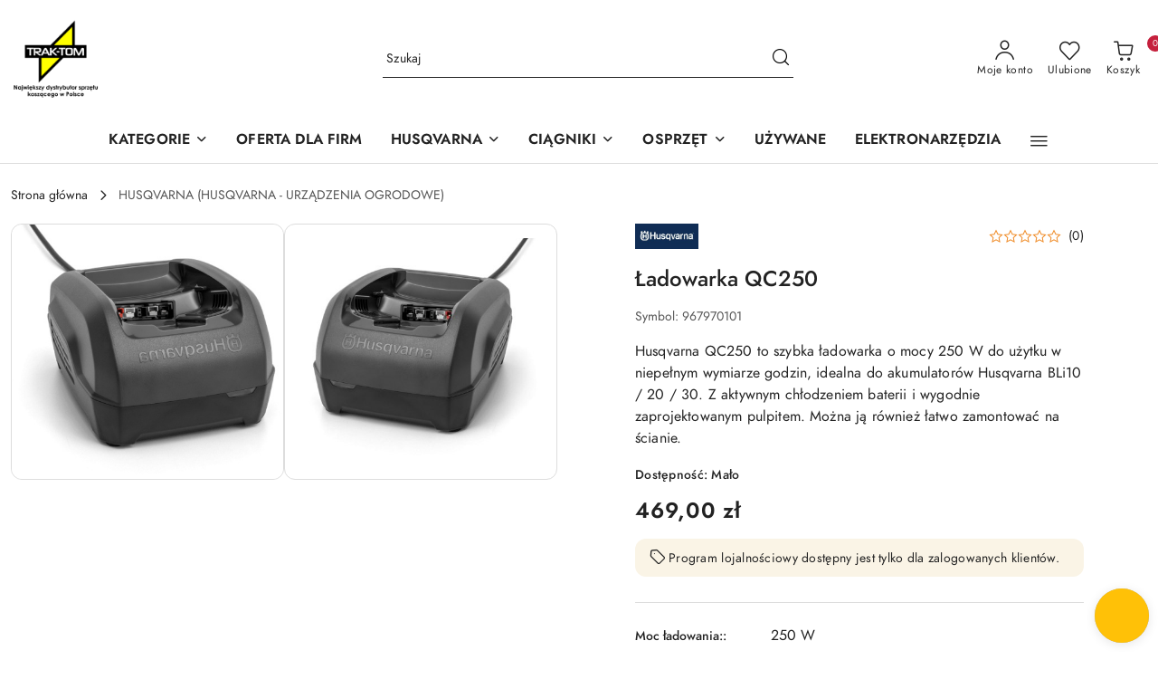

--- FILE ---
content_type: text/html; charset=utf-8
request_url: https://traktom.pl/Ladowarka-QC250-p1285
body_size: 44311
content:
<!DOCTYPE html>
<html lang="pl" currency="PLN"  class=" ">
	<head>
		<meta http-equiv="Content-Type" content="text/html; charset=UTF-8" />
		<meta name="description" content="Ładowarka QC250 Opis: Husqvarna QC250 to szybka ładowarka o mocy 250 W do użytku w niepełnym wymiarze godzin, idealna do akumulatorów Husqvarna BLi10 / 20 / 30. Z aktywnym chłodzeniem baterii i wygodnie zaprojektowanym pulpitem. Można ją również łatwo zam">
		<meta name="keywords" content="traktor ogrodowy,traktorek,traktorek ogrodowy,kosiarka,traktorek do koszenia,ciągnik,ciągnik rolniczy,robot koszący,glebogryzarka,zamiatarka,kosa,dmuchawa,myjka,estate,tornado, al-ko,stiga,husqvarna,cub cadet,rider,tym,kubota,traktorki używane">
					<meta name="generator" content="Sky-Shop">
						<meta name="author" content="trak-tom - działa na oprogramowaniu sklepów internetowych Sky-Shop.pl">
		<meta name="viewport" content="width=device-width, initial-scale=1.0">
		<meta name="skin_id" content="flex">
		<meta property="og:title" content="Ładowarka QC250 &gt; HUSQVARNA">
		<meta property="og:description" content="Ładowarka QC250 Opis: Husqvarna QC250 to szybka ładowarka o mocy 250 W do użytku w niepełnym wymiarze godzin, idealna do akumulatorów Husqvarna BLi10 / 20 / 30. Z aktywnym chłodzeniem baterii i wygodnie zaprojektowanym pulpitem. Można ją również łatwo zam">
					<meta property="og:image" content="https://traktom.pl/images/trak-tom/7000-8000/Ladowarka-QC250_%5B7186%5D_568.jpg">
			<meta property="og:image:type" content="image/jpeg">
			<meta property="og:image:width" content="568">
			<meta property="og:image:height" content="532">
			<link rel="image_src" href="https://traktom.pl/images/trak-tom/7000-8000/Ladowarka-QC250_%5B7186%5D_568.jpg">
							<link rel="shortcut icon" href="/upload/trak-tom/favicon.png">
									<link rel="next" href="https://traktom.pl/Ladowarka-QC250-p1285/pa/2#scr">
							<link rel="canonical" href="https://traktom.pl/Ladowarka-QC250-p1285">
						<title>Ładowarka QC250 &gt; HUSQVARNA</title>
		

				


    <script type="text/plain" data-cookiecategory="marketing">
        !function(f, b, e, v, n, t, s) {
            if (f.fbq) return;
            n = f.fbq = function() {
                n.callMethod ?
                    n.callMethod.apply(n, arguments) : n.queue.push(arguments)
            };
            if (!f._fbq) f._fbq = n;
            n.push = n;
            n.loaded = !0;
            n.version = '2.0';
            n.queue = [];
            t = b.createElement(e);
            t.async = !0;
            t.src = v;
            s = b.getElementsByTagName(e)[0];
            s.parentNode.insertBefore(t, s)
        }(window,
            document, 'script', 'https://connect.facebook.net/en_US/fbevents.js');
        fbq('init', '2013235489608457');

				fbq('track', 'PageView', {}, { eventID: 'PageView.0393752001769694668' } );
				fbq('track', 'ViewContent', {"value":469,"currency":"PLN","content_ids":[1285],"content_type":"product","content_name":"Ładowarka QC250"}, { eventID: 'ViewContent.0393752001769694668' } );
		    </script>
    <noscript>
        <img height="1" width="1" src="https://www.facebook.com/tr?id=2013235489608457&ev=&noscript=1">
    </noscript>

<!-- edrone -->



	
        <script>
        const getCookie = (name) => {
            const pair = document.cookie.split('; ').find(x => x.startsWith(name+'='))
            if (pair) {
                return JSON.parse(pair.split('=')[1])
            }
        }

        const ccCookie = getCookie('cc_cookie')

        window.dataLayer = window.dataLayer || [];
        function gtag(){dataLayer.push(arguments);}

        gtag('consent', 'default', {
            'ad_storage': 'denied',
            'analytics_storage': 'denied',
            'ad_user_data': 'denied',
            'ad_personalization':  'denied',
            'security_storage': 'denied',
            'personalization_storage': 'denied',
            'functionality_storage': 'denied',
            wait_for_update: 500
        });

        // --- MICROSOFT ---
        window.uetq = window.uetq || [];
        window.uetq.push('consent', 'default', {
            'ad_storage': 'denied'
        });

        if (ccCookie) {
            gtag('consent', 'update', {
                'ad_storage': ccCookie.categories.includes('marketing') ? 'granted' : 'denied',
                'analytics_storage': ccCookie.categories.includes('analytics') ? 'granted' : 'denied',
                'ad_user_data': ccCookie.categories.includes('marketing') ? 'granted' : 'denied',
                'ad_personalization':  ccCookie.categories.includes('marketing') ? 'granted' : 'denied',
                'security_storage': 'granted',
                'personalization_storage': 'granted',
                'functionality_storage': 'granted'
            });

            // --- MICROSOFT ---
            window.uetq.push('consent', 'update', {
                'ad_storage': ccCookie.categories.includes('marketing') ? 'granted' : 'denied'
            });
        }

    </script>
        <script async src="https://www.googletagmanager.com/gtag/js?id=G-WE0V3926GS"></script>
    <script>
        window.dataLayer = window.dataLayer || [];
        function gtag(){dataLayer.push(arguments);}
        gtag('js', new Date());

        gtag('config', 'G-WE0V3926GS');
    </script>
	

	
<!-- Google Tag Manager -->
<script>(function(w,d,s,l,i){w[l]=w[l]||[];w[l].push({'gtm.start':
        new Date().getTime(),event:'gtm.js'});var f=d.getElementsByTagName(s)[0],
    j=d.createElement(s),dl=l!='dataLayer'?'&l='+l:'';j.async=true;j.src=
    'https://www.googletagmanager.com/gtm.js?id='+i+dl;f.parentNode.insertBefore(j,f);
})(window,document,'script','dataLayer','GTM-58JX9DT');</script>
<!-- End Google Tag Manager -->

	<script>
		var GA_4_PRODUCTS_DATA =  [{"item_id":1285,"item_brand":"HUSQVARNA","item_category":"HUSQVARNA"}] ;
			</script>







		<script type="text/javascript">

			function imageLoaded(element, target = "prev") {
				let siblingElement;
				if (target === "prev") {
					siblingElement = element.previousElementSibling;
				} else if (target === "link") {
					siblingElement = element.parentElement.previousElementSibling;
				}
				if (siblingElement && (siblingElement.classList.contains("fa") || siblingElement.classList.contains("icon-refresh"))) {
					siblingElement.style.display = "none";
				}
			}
			</script>

        		<link rel="stylesheet" href="/view/new/scheme/public/_common/scss/libs/bootstrap5.min.css">
		<link rel="stylesheet"  href="/view/new/scheme/public/_common/scss/libs/angular-material.min.css">
		
		<link rel="stylesheet" href="/view/new/userContent/trak-tom/style.css?v=692">
		<!-- Google tag (gtag.js) -->
<script async src="https://www.googletagmanager.com/gtag/js?id=AW-11029480203"></script>
<script>
 window.dataLayer = window.dataLayer || [];
 function gtag(){dataLayer.push(arguments);}
 gtag('js', new Date());

 gtag('config', 'AW-11029480203');
</script>
<meta name="facebook-domain-verification" content="mt158xn1nsn6ah0m11fwry9f84nj9x">
		
		<script src="/view/new/scheme/public/_common/js/libs/promise/promise.min.js"></script>
		<script src="/view/new/scheme/public/_common/js/libs/jquery/jquery.min.js"></script>
		<script src="/view/new/scheme/public/_common/js/libs/angularjs/angularjs.min.js"></script>
	</head>
	<body 		  data-coupon-codes-active="1"
		  data-free-delivery-info-active="1"
		  data-generate-pdf-config="PRODUCT_AND_CART"
		  data-hide-price="0"
		  data-is-user-logged-id="0"
		  data-loyalty-points-active="1"
		  data-cart-simple-info-quantity="0"
		  data-cart-simple-info-price="0,00 zł"
		  data-base="PLN"
		  data-used="PLN|zł"
		  data-rates="'PLN':1"
		  data-decimal-hide="0"
		  data-decimal=","
		  data-thousand=" "
		   data-js-hash="500952f6f4"		  data-gtag-events="true" data-gtag-id="G-WE0V3926GS"		  		  class="		  		  		  		  "
		  		  		  		  		  data-hurt-price-type=""
		  data-hurt-price-text=""
		  		  data-tax="23"
	>
		<!-- Asystent Cloud Widget begin -->
<script async src="https://widget.asystent.cloud/?code=MP71BSl7"></script>
<!-- Asystent Cloud Widget end -->
		
					
<!-- Google Tag Manager (noscript) -->
<noscript>
    <iframe src="https://www.googletagmanager.com/ns.html?id=G-WE0V3926GS"
                  height="0" width="0" style="display:none;visibility:hidden"></iframe>
</noscript>
<!-- End Google Tag Manager (noscript) -->
		


<div id="aria-live" role="alert" aria-live="assertive" class="sr-only">&nbsp;</div>
<main class="skyshop-container" data-ng-app="SkyShopModule">
		
<div class="header_topbar_logo_search_basket-wrapper header_wrapper" data-ng-controller="CartCtrl" data-ng-init="init({type: 'QUICK_CART', turnOffSales: 0})">
        
<md-sidenav role="dialog" aria-modal="true" ng-cloak md-component-id="mobile-cart" class="md-sidenav-right position-fixed full-width-sidenav" sidenav-swipe>
    <md-content layout-padding="">
        <div class="dropdown dropdown-quick-cart">
            
<div data-ng-if="data.cartSelected || data.hidePrice" id="header_cart" class="header_cart">
    <!--googleoff: all-->

    <div class="header_cart_title d-flex align-items-center justify-content-between hidden-on-desktop">
        <span class="sky-f-body-bold">Koszyk (<span data-ng-bind="data.cartAmount">0</span>)</span>
        <button aria-label="Zamknij podgląd koszyka" class="border-0 bg-transparent d-flex" data-ng-keydown="closeMobileCart($event)" data-ng-click="closeMobileCart($event)"><span class="icon-close_24 icon-24 icon-600"></span></button>
    </div>

    <div data-ng-if="data.cartSelected.items.length" class="products-scroll" data-scrollbar>
        <ul class="products">
            <li aria-labelledby="prod-[{[$index]}]-name"
                    data-nosnippet data-ng-repeat="item in data.cartSelected.items track by item.id"
                data-ng-if="item.type !== 'GRATIS_PRODUCT'"
                class="product-tile justify-content-between d-flex align-items-start">

                <button class="d-flex flex-grow-1 border-0 bg-transparent text-decoration-children" data-ng-click="openProductPage(item.product)" data-ng-disabled="isApiPending">
                    <img class="product-image"
                         data-ng-srcset="[{[item.product.photo.url]}] 75w"
                         sizes="(max-width: 1200px) 75px, 100px"
                         data-ng-src="[{[item.product.photo.url]}]"
                         alt="[{[item.product.name]}]"
                         aria-hidden="true"/>
                    <div>
                        <h3 id="prod-[{[$index]}]-name"
                            class="product-name sky-f-small-regular text-start child-decoration">
                            <span aria-label="Produkt [{[$index+1]}]:"></span>
                            <span data-ng-bind="item.product.name"></span>
                        </h3>
                        <p class="product-total text-start">
                            <span class="sr-only">Ilość:</span>
                            <span data-ng-bind="item.quantity"></span>
                            <span aria-hidden="true">x</span>
                            <span class="sr-only">Cena jednostkowa:</span>
                            <span class="sky-f-small-bold text-lowercase" data-ng-bind-html="item.unitPriceSummary | priceFormat:''"></span>
                        </p>
                    </div>
                </button>
                <div>
                    <button aria-label="Usuń produkt z koszyka: [{[item.product.name]}]"
                            type="button"
                            class="d-flex border-0 bg-transparent p-0 m-2"
                            is-disabled="isApiPending"
                            remove-list-item
                            parent-selector-to-remove="'li'"
                            collapse-animation="true"
                            click="deleteCartItem(item.id)">
                        <span class="icon-close_circle_24 icon-18 cursor-pointer">
                        <span class="path1"></span>
                        <span class="path2"></span>
                    </span>
                    </button>

                </div>
            </li>
        </ul>
    </div>
    <div data-ng-if="!data.cartSelected.items.length"
         class="cart-empty d-flex justify-content-center align-items-center">
        <span class="sky-f-body-medium">Koszyk jest pusty</span>
    </div>
    
<section data-ng-if="cartFinalDiscountByFreeDelivery() || (data.cartFreeDelivery && data.cartFreeDelivery.status !== data.cartFreeDeliveryStatuses.NOT_AVAILABLE)" class="free_shipment sky-statement-green sky-rounded-4 sky-mb-1">
  <div data-ng-if="!cartFinalDiscountByFreeDelivery()  && data.cartFreeDelivery && data.cartFreeDelivery.missingAmount > 0">
    <p class="d-flex justify-content-center align-items-center mb-0 color-inherit">
      <span class="icon-truck icon-24 me-2"></span>
      <span class="core_addAriaLivePolite sky-f-caption-regular">
            Do bezpłatnej dostawy brakuje
        <span class="sky-f-caption-medium text-lowercase" data-ng-bind-html="data.cartFreeDelivery | priceFormat: ''">-,--</span>
        </span>
    </p>
  </div>
  <div data-ng-if="cartFinalDiscountByFreeDelivery() || data.cartFreeDelivery.missingAmount <= 0">
    <div class="cart-upper strong special free-delivery d-flex justify-content-center align-items-center">
      <span class="icon-truck icon-24 me-2 sky-text-green-dark"></span>
      <span class="core_addAriaLivePolite sky-f-caption-medium sky-text-green-dark text-uppercase">Darmowa dostawa!</span>
    </div>
  </div>
</section>    <div role="region" aria-labelledby="order_summary">
        <h3 id="order_summary" class="sr-only">Podsumowanie zamówienia</h3>
        <p class="d-flex justify-content-between color-inherit mb-0">
                <span class="sky-f-body-bold sky-letter-spacing-1per">Suma                 </span>
            <span data-ng-if="!data.hidePrice" class="price-color sky-f-body-bold sky-letter-spacing-1per"
                  data-ng-bind-html="data.cartSelected.priceSummary | priceFormat:'':true">0,00 zł</span>
            <span data-ng-if="data.hidePrice" class="sky-f-body-bold"></span>
        </p>
                <p class="quick-cart-products-actions__summary-discount-info mb-0" data-ng-if="data.cartSelected.priceSummary.final.gross != data.cartSelected.priceSummary.base.gross">
            <small>Cena uwzględnia rabaty</small>
        </p>
    </div>
    <div class="execute-order-container">
        <button type="button"
                data-ng-click="executeOrder($event)"
                data-ng-keydown="executeOrder($event)"
                class="btn btn-primary sky-f-body-bold d-block w-100">
            Realizuj zamówienie
        </button>
    </div>


    <!--googleon: all-->
</div>        </div>
    </md-content>
</md-sidenav>        <header class="header header_topbar_logo_search_basket " data-sticky="yes">
        

<div class="header_searchbar_panel d-flex align-items-top">
  <div class="container-xxl">
    <div class="container container-wrapper d-flex justify-content-center">
      
<form id="header_panel_searchbar" class="header_searchbar" method="GET" action="/category/#top">

    <div class="sky-input-group-material input-group">
        <input aria-label="Wyszukaj produkt"
               class="form-control sky-f-small-regular p-1 pb-0 pt-0 pe-4 core_quickSearchAjax"
               cy-data="headerSearch"
               type="search"
               name="q"
               value=""
               placeholder="Szukaj"
               autocomplete="off"
               product-per-page="5"
                       />
                <button type="submit" value="Szukaj" aria-label="Szukaj i przejdź do wyników wyszukiwania" class="p-1 pb-0 pt-0">
            <span class="icon-search_big icon-20"></span>
        </button>
    </div>
        <div aria-live="assertive" class="aria-live-quick-search sr-only"></div>
    <div class="core_quickSearchAjaxHints hidden">
        <div class="search d-flex align-items-center flex-column">
            <div class="search-loading text-center">
                <span class="icon-refresh spinner icon-30 sky-text-black-primary"></span>
            </div>
            <div         class="search-information text-center hidden">
                <span class="information sky-f-small-regular"></span>
            </div>
            <table class="search-results w-100">
                <tr class="search-result-pattern hidden" data-id="{{:id:}}">
                    <td class="w-100" role="group">
                        <a href="#{{:url:}}" class="link d-flex">
                            <div class="search-img">
                                <img src="/view/new/img/transparent.png" data-src="{{:image:}}_60.jpg" alt=""/>
                            </div>
                            <div class="search-info">
                                <div class="search-name">
                                    <span class="sr-only">Produkt {{:position:}}:</span>
                                    <span class="sky-f-small-regular">{{:name:}}</span>
                                    <span class="sr-only">.</span>
                                </div>
                                <div class="search-price">
                                  <span  class="sky-f-small-bold {{:is_discount:}}">
                                      <span class="sr-only">Cena przed promocją:</span>
                                      <span class="core_priceFormat" data-price="{{:price:}}"></span>
                                      <span class="sr-only">.</span>
                                  </span>
                                    <span class="price sky-f-small-bold sky-text-red">
                                        <span class="sr-only">{{:aria_price:}}</span>
                                        <span class="core_priceFormat " data-price="{{:price_discount:}}"></span>
                                        <span class="sr-only">.</span>
                                    </span>
                                </div>
                            </div>
                        </a>
                    </td>
                </tr>
            </table>
            <div class="search-count hidden">
                 <button aria-label="Przejdź do wszystkich wyników wyszukiwania" type="submit" class="sky-f-small-regular border-0 bg-transparent text-decoration-children">
                     <span class="child-decoration">
                         Pokaż wszystkie:<span class="ms-1 sky-f-small-medium count"></span>
                     </span>
                 </button>
            </div>
        </div>
    </div>
    </form>      <button aria-label="Zamknij wyszukiwarkę" id="toggleHeaderSearchbarPanel" type="button" class="close-searchbar ms-2 bg-transparent border-0">
        <span class="icon-close_28 icon-28"></span>
      </button>
    </div>
  </div>
</div>
<div class="container-xxl header_with_searchbar">
  <div class="container container-wrapper">
    <div class="header-components d-flex justify-content-between align-items-center">
      <div class="logo-wrapper d-flex hidden-on-desktop">
        <div class="d-flex align-items-center w-100">
          
<div class="hidden-on-desktop d-flex align-items-center mb-3 mt-3">
    <button aria-label="Otwórz menu główne" type="button" id="mobile-open-flex-menu" class="icon-hamburger_menu icon-23 sky-cursor-pointer border-0 bg-transparent p-0 icon-black"></button>

    <div id="mobile-flex-menu" class="flex_menu">
        <div class="flex_menu_title d-flex align-items-center justify-content-between hidden-on-desktop">
            <button aria-label="Powrót do poprzedniego poziomu menu" class="flex_back_button icon-arrow_left_32 icon-600 bg-transparent border-0 p-0 icon-black" ></button>
            <span class="sky-f-body-bold title">
                <span class="ms-3 me-3 logo">
                    
<!--PARAMETERS:
    COMPONENT_CLASS
    SRC
    ALT
    DEFAULT_ALT
    LOGO_MAX_HEIGHT
-->

<a href="/" class=" header_mobile_menu_logo d-flex align-items-center">
    <img class="logo-image" data-max-height="45"  data-src-old-browser=""  src="/upload/trak-tom/logos//noname.png" alt=" trak-tom " />
</a>                </span>

            </span>
            <button id="mobile-flex-menu-close" type="button" aria-label="Zamknij menu główne" class="icon-close_24 icon-24 icon-600 mx-3 bg-transparent border-0 p-0 icon-black"></button>
        </div>
        <div class="categories-scroll scroll-content">
            <ul class="main-categories categories-level-1">
                
                                                <li>
                    <a
                              role="button" aria-haspopup="true"  tabindex="0"                            data-title="KATEGORIE" ">
                        <span>KATEGORIE</span>
                        <span class="icon-arrow_right_16 icon-16 icon-600"></span>
                    </a>
                                            <ul aria-label="Lista opcji dla: KATEGORIE" class="categories-level-2">
                                                                                                <li>
                                        <a role="button" aria-haspopup="true" tabindex="0" data-title="KOSZENIE" href="/KOSZENIE-c802">
                                            <span>KOSZENIE</span>
                                                                                            <span class="icon-arrow_right_16 icon-16 icon-600"></span>
                                                                                    </a>
                                                                                    <ul>
                                                                                                    <li>
                                                        <a data-title="TRAKTORY OGRODOWE" href="/TRAKTORY-OGRODOWE-c15">
                                                            <span>TRAKTORY OGRODOWE</span>
                                                        </a>
                                                    </li>
                                                                                                    <li>
                                                        <a data-title="OSPRZĘT DO TRAKTORKÓW" href="/OSPRZET-DO-TRAKTORKOW-c807">
                                                            <span>OSPRZĘT DO TRAKTORKÓW</span>
                                                        </a>
                                                    </li>
                                                                                                    <li>
                                                        <a data-title="ROBOTY KOSZĄCE" href="/ROBOTY-KOSZACE-c28">
                                                            <span>ROBOTY KOSZĄCE</span>
                                                        </a>
                                                    </li>
                                                                                                    <li>
                                                        <a data-title="KOSIARKI" href="/KOSIARKI-c610">
                                                            <span>KOSIARKI</span>
                                                        </a>
                                                    </li>
                                                                                                    <li>
                                                        <a data-title="KOSY" href="/KOSY-c402">
                                                            <span>KOSY</span>
                                                        </a>
                                                    </li>
                                                                                                    <li>
                                                        <a data-title="AKCESORIA" href="/AKCESORIA-c44">
                                                            <span>AKCESORIA</span>
                                                        </a>
                                                    </li>
                                                                                            </ul>
                                                                                                                                                                        <li>
                                        <a role="button" aria-haspopup="true" tabindex="0" data-title="PIELĘGNACJA DRZEW I KRZEWÓW" href="/PIELEGNACJA-DRZEW-I-KRZEWOW-c803">
                                            <span>PIELĘGNACJA DRZEW I KRZEWÓW</span>
                                                                                            <span class="icon-arrow_right_16 icon-16 icon-600"></span>
                                                                                    </a>
                                                                                    <ul>
                                                                                                    <li>
                                                        <a data-title="NOŻYCE/ SEKATORY" href="/NOZYCE-SEKATORY-c405">
                                                            <span>NOŻYCE/ SEKATORY</span>
                                                        </a>
                                                    </li>
                                                                                                    <li>
                                                        <a data-title="PILARKI" href="/PILARKI-c401">
                                                            <span>PILARKI</span>
                                                        </a>
                                                    </li>
                                                                                                    <li>
                                                        <a data-title="PODKRZESYWARKI" href="/PODKRZESYWARKI-c59">
                                                            <span>PODKRZESYWARKI</span>
                                                        </a>
                                                    </li>
                                                                                                    <li>
                                                        <a data-title="PIŁY SZABLASTE" href="/PILY-SZABLASTE-c551">
                                                            <span>PIŁY SZABLASTE</span>
                                                        </a>
                                                    </li>
                                                                                                    <li>
                                                        <a data-title="SIEKIERY, TOPORKI I INNE" href="/SIEKIERY-TOPORKI-I-INNE-c458">
                                                            <span>SIEKIERY, TOPORKI I INNE</span>
                                                        </a>
                                                    </li>
                                                                                                    <li>
                                                        <a data-title="AKCESORIA" href="/AKCESORIA-c670">
                                                            <span>AKCESORIA</span>
                                                        </a>
                                                    </li>
                                                                                            </ul>
                                                                                                                                                                        <li>
                                        <a role="button" aria-haspopup="true" tabindex="0" data-title="PIELĘGNACJA GLEBY I TRAWNIKA" href="/PIELEGNACJA-GLEBY-I-TRAWNIKA-c805">
                                            <span>PIELĘGNACJA GLEBY I TRAWNIKA</span>
                                                                                            <span class="icon-arrow_right_16 icon-16 icon-600"></span>
                                                                                    </a>
                                                                                    <ul>
                                                                                                    <li>
                                                        <a data-title="GLEBOGRYZARKI" href="/GLEBOGRYZARKI-c175">
                                                            <span>GLEBOGRYZARKI</span>
                                                        </a>
                                                    </li>
                                                                                                    <li>
                                                        <a data-title="WETYKULATORY" href="/WETYKULATORY-c43">
                                                            <span>WETYKULATORY</span>
                                                        </a>
                                                    </li>
                                                                                                    <li>
                                                        <a data-title="AKCESORIA" href="/AKCESORIA-c189">
                                                            <span>AKCESORIA</span>
                                                        </a>
                                                    </li>
                                                                                            </ul>
                                                                                                                                                                        <li>
                                        <a role="button" aria-haspopup="true" tabindex="0" data-title="UTRZYMANIE PORZĄDKU" href="/UTRZYMANIE-PORZADKU-c806">
                                            <span>UTRZYMANIE PORZĄDKU</span>
                                                                                            <span class="icon-arrow_right_16 icon-16 icon-600"></span>
                                                                                    </a>
                                                                                    <ul>
                                                                                                    <li>
                                                        <a data-title="ZAMIATARKI" href="/ZAMIATARKI-c179">
                                                            <span>ZAMIATARKI</span>
                                                        </a>
                                                    </li>
                                                                                                    <li>
                                                        <a data-title="MYJKI CIŚNIENIOWE" href="/MYJKI-CISNIENIOWE-c157">
                                                            <span>MYJKI CIŚNIENIOWE</span>
                                                        </a>
                                                    </li>
                                                                                                    <li>
                                                        <a data-title="URZĄDZENIA DO CZYSZCZENIA FUG" href="/URZADZENIA-DO-CZYSZCZENIA-FUG-c553">
                                                            <span>URZĄDZENIA DO CZYSZCZENIA FUG</span>
                                                        </a>
                                                    </li>
                                                                                                    <li>
                                                        <a data-title="DMUCHAWY I ODKURZACZE DO LIŚCI" href="/DMUCHAWY-I-ODKURZACZE-DO-LISCI-c408">
                                                            <span>DMUCHAWY I ODKURZACZE DO LIŚCI</span>
                                                        </a>
                                                    </li>
                                                                                                    <li>
                                                        <a data-title="ROZDRABNIACZE DO GAŁĘZI" href="/ROZDRABNIACZE-DO-GALEZI-c97">
                                                            <span>ROZDRABNIACZE DO GAŁĘZI</span>
                                                        </a>
                                                    </li>
                                                                                                    <li>
                                                        <a data-title="ŁUPARKI DO DREWNA" href="/LUPARKI-DO-DREWNA-c99">
                                                            <span>ŁUPARKI DO DREWNA</span>
                                                        </a>
                                                    </li>
                                                                                                    <li>
                                                        <a data-title="POMPY ZANURZENIOWE" href="/POMPY-ZANURZENIOWE-c93">
                                                            <span>POMPY ZANURZENIOWE</span>
                                                        </a>
                                                    </li>
                                                                                                    <li>
                                                        <a data-title="FREZARKI DO PNI I KOPARKI" href="/FREZARKI-DO-PNI-I-KOPARKI-c830">
                                                            <span>FREZARKI DO PNI I KOPARKI</span>
                                                        </a>
                                                    </li>
                                                                                                    <li>
                                                        <a data-title="AKCESORIA" href="/AKCESORIA-c187">
                                                            <span>AKCESORIA</span>
                                                        </a>
                                                    </li>
                                                                                            </ul>
                                                                                                                                                                        <li>
                                        <a role="button" aria-haspopup="true" tabindex="0" data-title="QUADY I MOTOCYKLE" href="/QUADY-I-MOTOCYKLE-c839">
                                            <span>QUADY I MOTOCYKLE</span>
                                                                                            <span class="icon-arrow_right_16 icon-16 icon-600"></span>
                                                                                    </a>
                                                                                    <ul>
                                                                                                    <li>
                                                        <a data-title="UŻYWANE" href="/UZYWANE-c840">
                                                            <span>UŻYWANE</span>
                                                        </a>
                                                    </li>
                                                                                                    <li>
                                                        <a data-title="AKCESORIA" href="/AKCESORIA-c842">
                                                            <span>AKCESORIA</span>
                                                        </a>
                                                    </li>
                                                                                                    <li>
                                                        <a data-title="MOTOCYKLE" href="/MOTOCYKLE-c846">
                                                            <span>MOTOCYKLE</span>
                                                        </a>
                                                    </li>
                                                                                                    <li>
                                                        <a data-title="CROSSY" href="/CROSSY-c847">
                                                            <span>CROSSY</span>
                                                        </a>
                                                    </li>
                                                                                                    <li>
                                                        <a data-title="QUADY" href="/QUADY-c848">
                                                            <span>QUADY</span>
                                                        </a>
                                                    </li>
                                                                                                    <li>
                                                        <a data-title="SKUTERY" href="/SKUTERY-c850">
                                                            <span>SKUTERY</span>
                                                        </a>
                                                    </li>
                                                                                                    <li>
                                                        <a data-title="POJAZDY UTV" href="/POJAZDY-UTV-c851">
                                                            <span>POJAZDY UTV</span>
                                                        </a>
                                                    </li>
                                                                                                    <li>
                                                        <a data-title="POJAZDY SSV" href="/POJAZDY-SSV-c852">
                                                            <span>POJAZDY SSV</span>
                                                        </a>
                                                    </li>
                                                                                                    <li>
                                                        <a data-title="HOMOLOGOWANE" href="/HOMOLOGOWANE-c853">
                                                            <span>HOMOLOGOWANE</span>
                                                        </a>
                                                    </li>
                                                                                            </ul>
                                                                                                                                                                        <li>
                                        <a role="button" aria-haspopup="true" tabindex="0" data-title="AKUMULATOROWE" href="/AKUMULATOROWE-c52">
                                            <span>AKUMULATOROWE</span>
                                                                                            <span class="icon-arrow_right_16 icon-16 icon-600"></span>
                                                                                    </a>
                                                                                    <ul>
                                                                                                    <li>
                                                        <a data-title="URZĄDZENIA" href="/URZADZENIA-c809">
                                                            <span>URZĄDZENIA</span>
                                                        </a>
                                                    </li>
                                                                                                    <li>
                                                        <a data-title="URZĄDZENIA WIELOFUNKCYJNE" href="/URZADZENIA-WIELOFUNKCYJNE-c349">
                                                            <span>URZĄDZENIA WIELOFUNKCYJNE</span>
                                                        </a>
                                                    </li>
                                                                                                    <li>
                                                        <a data-title="ZESTAWY" href="/ZESTAWY-c154">
                                                            <span>ZESTAWY</span>
                                                        </a>
                                                    </li>
                                                                                                    <li>
                                                        <a data-title="ŁADOWARKI" href="/LADOWARKI-c54">
                                                            <span>ŁADOWARKI</span>
                                                        </a>
                                                    </li>
                                                                                                    <li>
                                                        <a data-title="AKUMULATORY" href="/AKUMULATORY-c55">
                                                            <span>AKUMULATORY</span>
                                                        </a>
                                                    </li>
                                                                                            </ul>
                                                                                                                                                                        <li>
                                        <a role="button" aria-haspopup="true" tabindex="0" data-title="ODŚNIEŻANIE" href="/ODSNIEZANIE-c407">
                                            <span>ODŚNIEŻANIE</span>
                                                                                            <span class="icon-arrow_right_16 icon-16 icon-600"></span>
                                                                                    </a>
                                                                                    <ul>
                                                                                                    <li>
                                                        <a data-title="ODŚNIEŻARKI" href="/ODSNIEZARKI-c102">
                                                            <span>ODŚNIEŻARKI</span>
                                                        </a>
                                                    </li>
                                                                                                    <li>
                                                        <a data-title="INNE URZĄDZENIA" href="/INNE-URZADZENIA-c808">
                                                            <span>INNE URZĄDZENIA</span>
                                                        </a>
                                                    </li>
                                                                                            </ul>
                                                                                                                                                                        <li>
                                        <a role="button" aria-haspopup="true" tabindex="0" data-title="ZABAWKI" href="/ZABAWKI-c104">
                                            <span>ZABAWKI</span>
                                                                                            <span class="icon-arrow_right_16 icon-16 icon-600"></span>
                                                                                    </a>
                                                                                    <ul>
                                                                                                    <li>
                                                        <a data-title="NA AKUMULATOR" href="/NA-AKUMULATOR-c831">
                                                            <span>NA AKUMULATOR</span>
                                                        </a>
                                                    </li>
                                                                                                    <li>
                                                        <a data-title="POZOSTAŁE" href="/POZOSTALE-c832">
                                                            <span>POZOSTAŁE</span>
                                                        </a>
                                                    </li>
                                                                                            </ul>
                                                                                                                                                                        <li>
                                        <a  data-title="PREPARATY CX80" href="/PREPARATY-CX80-c833">
                                            <span>PREPARATY CX80</span>
                                                                                    </a>
                                                                                                                                                                        <li>
                                        <a  data-title="KOMINKI ELEKTRYCZNE" href="/KOMINKI-ELEKTRYCZNE-c799">
                                            <span>KOMINKI ELEKTRYCZNE</span>
                                                                                    </a>
                                                                                                                                                                        <li>
                                        <a  data-title="AGREGATY PRĄDOTWÓRCZE" href="/AGREGATY-PRADOTWORCZE-c797">
                                            <span>AGREGATY PRĄDOTWÓRCZE</span>
                                                                                    </a>
                                                                                                                                                                        <li>
                                        <a  data-title="ZIMA" href="/ZIMA-c800">
                                            <span>ZIMA</span>
                                                                                    </a>
                                                                                                                            </ul>
                                    </li>
                                
                
                                                                                
                                <li>
                    <a data-title="OFERTA DLA FIRM" href="/news/n/643/OFERTA-DLA-FIRM">
                    <span>OFERTA DLA FIRM</span>
                    </a>
                </li>
                
                                                                                                    <li>
                        <a data-title="HUSQVARNA" role="button" aria-haspopup="true" tabindex="0">
                            <span>HUSQVARNA</span>
                            <span class="icon-arrow_right_16 icon-16 icon-600"></span>
                        </a>
                        <ul>
                                                        <li>
                                <a data-title="OFERTA" href=" /news/n/809/OFERTA " >
                                    <span>OFERTA</span>
                                </a>
                            </li>
                                                        <li>
                                <a data-title="AKTUALNE PROMOCJE" href=" /news/n/810/AKTUALNE-PROMOCJE " >
                                    <span>AKTUALNE PROMOCJE</span>
                                </a>
                            </li>
                                                        <li>
                                <a data-title="INFORMACJE PRAKTYCZNE" href=" /news/n/811/INFORMACJE-PRAKTYCZNE " >
                                    <span>INFORMACJE PRAKTYCZNE</span>
                                </a>
                            </li>
                                                    </ul>
                    </li>
                
                
                                                                                <li>
                    <a
                              role="button" aria-haspopup="true"  tabindex="0"                            data-title="CIĄGNIKI" ">
                        <span>CIĄGNIKI</span>
                        <span class="icon-arrow_right_16 icon-16 icon-600"></span>
                    </a>
                                            <ul aria-label="Lista opcji dla: CIĄGNIKI" class="categories-level-2">
                                                                                                <li>
                                        <a role="button" aria-haspopup="true" tabindex="0" data-title="CIĄGNIKI" href="/CIAGNIKI">
                                            <span>CIĄGNIKI</span>
                                                                                            <span class="icon-arrow_right_16 icon-16 icon-600"></span>
                                                                                    </a>
                                                                                    <ul>
                                                                                                    <li>
                                                        <a data-title="NOWE" href="/TRAKTORYNOWE">
                                                            <span>NOWE</span>
                                                        </a>
                                                    </li>
                                                                                                    <li>
                                                        <a data-title="UŻYWANE" href="/TRAKTORYUZYWANE">
                                                            <span>UŻYWANE</span>
                                                        </a>
                                                    </li>
                                                                                            </ul>
                                                                                                                                                                        <li>
                                        <a  data-title="NOWE" href="/TRAKTORYNOWE">
                                            <span>NOWE</span>
                                                                                    </a>
                                                                                                                                                                        <li>
                                        <a  data-title="UŻYWANE" href="/TRAKTORYUZYWANE">
                                            <span>UŻYWANE</span>
                                                                                    </a>
                                                                                                                            </ul>
                                    </li>
                                
                
                                                                                <li>
                    <a
                                                          data-title="OSPRZĘT" href="https://traktom.pl/osprzet"">
                        <span>OSPRZĘT</span>
                        <span class="icon-arrow_right_16 icon-16 icon-600"></span>
                    </a>
                                            <ul aria-label="Lista opcji dla: OSPRZĘT" class="categories-level-2">
                                                                                                <li>
                                        <a  data-title="ŁUPARKI" href="/LUPARKI-c220">
                                            <span>ŁUPARKI</span>
                                                                                    </a>
                                                                                                                                                                        <li>
                                        <a  data-title="CZĘŚCI ZAMIENNE" href="/CZESCI-ZAMIENNE-c231">
                                            <span>CZĘŚCI ZAMIENNE</span>
                                                                                    </a>
                                                                                                                                                                        <li>
                                        <a  data-title="SKRZYNIE KIPRUJĄCE" href="/SKRZYNIE-KIPRUJACE-c229">
                                            <span>SKRZYNIE KIPRUJĄCE</span>
                                                                                    </a>
                                                                                                                                                                        <li>
                                        <a  data-title="KOSZE PODWIESZANE" href="/KOSZE-PODWIESZANE-c228">
                                            <span>KOSZE PODWIESZANE</span>
                                                                                    </a>
                                                                                                                                                                        <li>
                                        <a  data-title="SADZARKI" href="/SADZARKI-c226">
                                            <span>SADZARKI</span>
                                                                                    </a>
                                                                                                                                                                        <li>
                                        <a  data-title="KABLARKI" href="/KABLARKI-c225">
                                            <span>KABLARKI</span>
                                                                                    </a>
                                                                                                                                                                        <li>
                                        <a  data-title="PRZYCZEPY" href="/PRZYCZEPY-c230">
                                            <span>PRZYCZEPY</span>
                                                                                    </a>
                                                                                                                                                                        <li>
                                        <a  data-title="WIDŁY" href="/WIDLY-c224">
                                            <span>WIDŁY</span>
                                                                                    </a>
                                                                                                                                                                        <li>
                                        <a  data-title="ZAMIATARKI" href="/ZAMIATARKI-c222">
                                            <span>ZAMIATARKI</span>
                                                                                    </a>
                                                                                                                                                                        <li>
                                        <a  data-title="RĘBAKI" href="/REBAKI-c219">
                                            <span>RĘBAKI</span>
                                                                                    </a>
                                                                                                                                                                        <li>
                                        <a  data-title="NIWELATORY" href="/NIWELATORY-c215">
                                            <span>NIWELATORY</span>
                                                                                    </a>
                                                                                                                                                                        <li>
                                        <a  data-title="WALCE" href="/WALCE-c223">
                                            <span>WALCE</span>
                                                                                    </a>
                                                                                                                                                                        <li>
                                        <a  data-title="WIERTNICE" href="/WIERTNICE-c221">
                                            <span>WIERTNICE</span>
                                                                                    </a>
                                                                                                                                                                        <li>
                                        <a  data-title="RÓWNIARKI" href="/ROWNIARKI-c216">
                                            <span>RÓWNIARKI</span>
                                                                                    </a>
                                                                                                                                                                        <li>
                                        <a  data-title="KOSIARKI PIELĘGNACYJNE" href="/KOSIARKI-PIELEGNACYJNE-c214">
                                            <span>KOSIARKI PIELĘGNACYJNE</span>
                                                                                    </a>
                                                                                                                                                                        <li>
                                        <a  data-title="OPRYSKIWACZE" href="/OPRYSKIWACZE-c217">
                                            <span>OPRYSKIWACZE</span>
                                                                                    </a>
                                                                                                                                                                        <li>
                                        <a role="button" aria-haspopup="true" tabindex="0" data-title="KOSIARKI BIJAKOWE" href="/KOSIARKI-BIJAKOWE-c210">
                                            <span>KOSIARKI BIJAKOWE</span>
                                                                                            <span class="icon-arrow_right_16 icon-16 icon-600"></span>
                                                                                    </a>
                                                                                    <ul>
                                                                                                    <li>
                                                        <a data-title="WYBÓR KLASYFIKACJI" href="/WYBOR-KLASYFIKACJI-c566">
                                                            <span>WYBÓR KLASYFIKACJI</span>
                                                        </a>
                                                    </li>
                                                                                            </ul>
                                                                                                                                                                        <li>
                                        <a  data-title="PŁUGI X-SKIBOWE" href="/PLUGI-X-SKIBOWE-c203">
                                            <span>PŁUGI X-SKIBOWE</span>
                                                                                    </a>
                                                                                                                                                                        <li>
                                        <a role="button" aria-haspopup="true" tabindex="0" data-title="BRONY" href="/BRONY-c207">
                                            <span>BRONY</span>
                                                                                            <span class="icon-arrow_right_16 icon-16 icon-600"></span>
                                                                                    </a>
                                                                                    <ul>
                                                                                                    <li>
                                                        <a data-title="BRONY POLOWE" href="/BRONY-POLOWE-c236">
                                                            <span>BRONY POLOWE</span>
                                                        </a>
                                                    </li>
                                                                                                    <li>
                                                        <a data-title="BRONY TALERZOWE" href="/BRONY-TALERZOWE-c237">
                                                            <span>BRONY TALERZOWE</span>
                                                        </a>
                                                    </li>
                                                                                                    <li>
                                                        <a data-title="BRONY ŁĄKOWE" href="/BRONY-LAKOWE-c238">
                                                            <span>BRONY ŁĄKOWE</span>
                                                        </a>
                                                    </li>
                                                                                                    <li>
                                                        <a data-title="BRONY AKTYWNE" href="/BRONY-AKTYWNE-c239">
                                                            <span>BRONY AKTYWNE</span>
                                                        </a>
                                                    </li>
                                                                                            </ul>
                                                                                                                                                                        <li>
                                        <a role="button" aria-haspopup="true" tabindex="0" data-title="KOSIARKI ROTACYJNE" href="/KOSIARKI-ROTACYJNE-c212">
                                            <span>KOSIARKI ROTACYJNE</span>
                                                                                            <span class="icon-arrow_right_16 icon-16 icon-600"></span>
                                                                                    </a>
                                                                                    <ul>
                                                                                                    <li>
                                                        <a data-title="KOSIARKA BĘBNOWA - WZMOCNIONA" href="/KOSIARKA-BEBNOWA-WZMOCNIONA-c272">
                                                            <span>KOSIARKA BĘBNOWA - WZMOCNIONA</span>
                                                        </a>
                                                    </li>
                                                                                            </ul>
                                                                                                                                                                        <li>
                                        <a role="button" aria-haspopup="true" tabindex="0" data-title="AGREGATY UPRAWOWE" href="/AGREGATY-UPRAWOWE-c206">
                                            <span>AGREGATY UPRAWOWE</span>
                                                                                            <span class="icon-arrow_right_16 icon-16 icon-600"></span>
                                                                                    </a>
                                                                                    <ul>
                                                                                                    <li>
                                                        <a data-title="AGREGATY UPRAWOWOWE" href="/AGREGATY-UPRAWOWOWE-c275">
                                                            <span>AGREGATY UPRAWOWOWE</span>
                                                        </a>
                                                    </li>
                                                                                                    <li>
                                                        <a data-title="AGREGATY UPRAWOWOWE Z SIEWNIKIEM" href="/AGREGATY-UPRAWOWOWE-Z-SIEWNIKIEM-c276">
                                                            <span>AGREGATY UPRAWOWOWE Z SIEWNIKIEM</span>
                                                        </a>
                                                    </li>
                                                                                            </ul>
                                                                                                                                                                        <li>
                                        <a role="button" aria-haspopup="true" tabindex="0" data-title="GLEBOGRYZARKI" href="/GLEBOGRYZARKI-c208">
                                            <span>GLEBOGRYZARKI</span>
                                                                                            <span class="icon-arrow_right_16 icon-16 icon-600"></span>
                                                                                    </a>
                                                                                    <ul>
                                                                                                    <li>
                                                        <a data-title="BEZ WZMOCNIENIA" href="/BEZ-WZMOCNIENIA-c240">
                                                            <span>BEZ WZMOCNIENIA</span>
                                                        </a>
                                                    </li>
                                                                                                    <li>
                                                        <a data-title="WZMOCNIONE" href="/WZMOCNIONE-c241">
                                                            <span>WZMOCNIONE</span>
                                                        </a>
                                                    </li>
                                                                                            </ul>
                                                                                                                                                                        <li>
                                        <a  data-title="KOSIARKO-ROZDRABNIACZE" href="/KOSIARKO-ROZDRABNIACZE-c213">
                                            <span>KOSIARKO-ROZDRABNIACZE</span>
                                                                                    </a>
                                                                                                                                                                        <li>
                                        <a role="button" aria-haspopup="true" tabindex="0" data-title="KOPARKI" href="/KOPARKI-c209">
                                            <span>KOPARKI</span>
                                                                                            <span class="icon-arrow_right_16 icon-16 icon-600"></span>
                                                                                    </a>
                                                                                    <ul>
                                                                                                    <li>
                                                        <a data-title="KOPARKI Z PRZESUWEM" href="/KOPARKI-Z-PRZESUWEM-c278">
                                                            <span>KOPARKI Z PRZESUWEM</span>
                                                        </a>
                                                    </li>
                                                                                                    <li>
                                                        <a data-title="KOPARKI" href="/KOPARKI-c277">
                                                            <span>KOPARKI</span>
                                                        </a>
                                                    </li>
                                                                                            </ul>
                                                                                                                                                                        <li>
                                        <a  data-title="PŁUGI" href="/PLUGI-c218">
                                            <span>PŁUGI</span>
                                                                                    </a>
                                                                                                                            </ul>
                                    </li>
                                
                
                                                                                
                
                                <li>
                    <a data-title="UŻYWANE" href="/blog" >
                        <span>UŻYWANE</span>
                    </a>
                </li>
                                                                                
                
                                <li>
                    <a data-title="ELEKTRONARZĘDZIA" href="https://traktom.pl/ELEKTRONARZEDZIA-c835" >
                        <span>ELEKTRONARZĘDZIA</span>
                    </a>
                </li>
                                                                                
                                <li>
                    <a data-title="KONTAKT" href="/news/n/38/KONTAKT">
                    <span>KONTAKT</span>
                    </a>
                </li>
                
                                                                                
                
                                <li>
                    <a data-title="x" href="/category/c/promotion" target="_blank">
                        <span>x</span>
                    </a>
                </li>
                                                                                                    <li>
                        <a data-title="FORMULARZ KONTAKTOWY" role="button" aria-haspopup="true" tabindex="0">
                            <span>FORMULARZ KONTAKTOWY</span>
                            <span class="icon-arrow_right_16 icon-16 icon-600"></span>
                        </a>
                        <ul>
                                                        <li>
                                <a data-title="Wyślij nam wiadomość" href=" /contact " >
                                    <span>Wyślij nam wiadomość</span>
                                </a>
                            </li>
                                                    </ul>
                    </li>
                
                
                                                            </ul>
        </div>

    </div>
</div>
          <div class="ms-3 me-3 flex-grow-1">
            
<!--PARAMETERS:
    COMPONENT_CLASS
    SRC
    ALT
    DEFAULT_ALT
    LOGO_MAX_HEIGHT
-->

<a href="/" class="d-flex align-items-center">
    <img class="logo-image" data-max-height="90"  data-src-old-browser=""  src="/upload/trak-tom/logos//noname.png" alt=" trak-tom " />
</a>          </div>
        </div>

        
<!-- PARAMETERS:
     SEARCH_ICON_HIDDEN_ON_DESKTOP
     ICON_LABELS_HIDDEN_ON_DESKTOP

     HIDE_SEARCH
     HIDE_ACCOUNT
     HIDE_CART
     HIDE_MENU_ON_DESKTOP
     CART_SUFFIX_ID

 -->

<nav class=" hidden-on-desktop header_user_menu sky-navbar navbar navbar-expand-lg sky-mt-2-5 sky-mb-2-5 col justify-content-end">
    <ul class="navbar-nav d-flex flex-flow-nowrap align-items-center">
            <li class="nav-item
                hidden-on-desktop">
            <button aria-label="Otwórz wyszukiwarkę" id="toggleHeaderSearchbarPanel" type="button" class="nav-link d-flex flex-column align-items-center bg-transparent border-0">
                <span class="icon-search_big icon-24"></span>
                <span aria-hidden="true" class="sky-f-caption-regular text-nowrap hidden-on-mobile">Szukaj</span>            </button>
        </li>
    
    
                <li class="
                nav-item position-relative">
            <button type="button" aria-label="Liczba ulubionych produktów: 0" class="core_openStore nav-link d-flex flex-column align-items-center bg-transparent border-0">
                <span class="icon-favourite_outline icon-24"></span>
                <span class="sky-f-caption-regular hidden-on-mobile ">Ulubione</span>
                            </button>
        </li>
                                            <li class="
                                        nav-item quick-cart dropdown" >
                    <button
                            id="header-cart-button-mobile"
                            aria-label="Liczba produktów w koszyku: [{[data.cartAmount]}]"
                            aria-haspopup="true"
                            aria-expanded="false"
                            aria-controls="header-cart-menu-mobile"
                            class="nav-link cart-item dropdown-toggle d-flex flex-column align-items-center position-relative bg-transparent border-0"
                            type="button"
                            data-bs-toggle="dropdown"
                            data-ng-keydown="openMobileCart($event)"
                            data-ng-click="openMobileCart($event)" data-ng-mouseenter="loadMobileCart()">
                                    <span class="icon-shipping_bag icon-24"></span>
                                    <span class="sky-f-caption-regular text-nowrap hidden-on-mobile ">Koszyk</span>
                                    <span class="translate-middle sky-badge badge-cart-amount">
                                        <span data-ng-bind="data.cartAmount" class="sky-f-number-in-circle">0</span>
                                    </span>
                    </button>
                    <ul id="header-cart-menu-mobile"  class="dropdown-menu dropdown-quick-cart ">
                                                    <li ng-cloak data-ng-if="data.initCartAmount">
                                
<div data-ng-if="data.cartSelected || data.hidePrice" id="header_cart" class="header_cart">
    <!--googleoff: all-->

    <div class="header_cart_title d-flex align-items-center justify-content-between hidden-on-desktop">
        <span class="sky-f-body-bold">Koszyk (<span data-ng-bind="data.cartAmount">0</span>)</span>
        <button aria-label="Zamknij podgląd koszyka" class="border-0 bg-transparent d-flex" data-ng-keydown="closeMobileCart($event)" data-ng-click="closeMobileCart($event)"><span class="icon-close_24 icon-24 icon-600"></span></button>
    </div>

    <div data-ng-if="data.cartSelected.items.length" class="products-scroll" data-scrollbar>
        <ul class="products">
            <li aria-labelledby="prod-[{[$index]}]-name"
                    data-nosnippet data-ng-repeat="item in data.cartSelected.items track by item.id"
                data-ng-if="item.type !== 'GRATIS_PRODUCT'"
                class="product-tile justify-content-between d-flex align-items-start">

                <button class="d-flex flex-grow-1 border-0 bg-transparent text-decoration-children" data-ng-click="openProductPage(item.product)" data-ng-disabled="isApiPending">
                    <img class="product-image"
                         data-ng-srcset="[{[item.product.photo.url]}] 75w"
                         sizes="(max-width: 1200px) 75px, 100px"
                         data-ng-src="[{[item.product.photo.url]}]"
                         alt="[{[item.product.name]}]"
                         aria-hidden="true"/>
                    <div>
                        <h3 id="prod-[{[$index]}]-name"
                            class="product-name sky-f-small-regular text-start child-decoration">
                            <span aria-label="Produkt [{[$index+1]}]:"></span>
                            <span data-ng-bind="item.product.name"></span>
                        </h3>
                        <p class="product-total text-start">
                            <span class="sr-only">Ilość:</span>
                            <span data-ng-bind="item.quantity"></span>
                            <span aria-hidden="true">x</span>
                            <span class="sr-only">Cena jednostkowa:</span>
                            <span class="sky-f-small-bold text-lowercase" data-ng-bind-html="item.unitPriceSummary | priceFormat:''"></span>
                        </p>
                    </div>
                </button>
                <div>
                    <button aria-label="Usuń produkt z koszyka: [{[item.product.name]}]"
                            type="button"
                            class="d-flex border-0 bg-transparent p-0 m-2"
                            is-disabled="isApiPending"
                            remove-list-item
                            parent-selector-to-remove="'li'"
                            collapse-animation="true"
                            click="deleteCartItem(item.id)">
                        <span class="icon-close_circle_24 icon-18 cursor-pointer">
                        <span class="path1"></span>
                        <span class="path2"></span>
                    </span>
                    </button>

                </div>
            </li>
        </ul>
    </div>
    <div data-ng-if="!data.cartSelected.items.length"
         class="cart-empty d-flex justify-content-center align-items-center">
        <span class="sky-f-body-medium">Koszyk jest pusty</span>
    </div>
    
<section data-ng-if="cartFinalDiscountByFreeDelivery() || (data.cartFreeDelivery && data.cartFreeDelivery.status !== data.cartFreeDeliveryStatuses.NOT_AVAILABLE)" class="free_shipment sky-statement-green sky-rounded-4 sky-mb-1">
  <div data-ng-if="!cartFinalDiscountByFreeDelivery()  && data.cartFreeDelivery && data.cartFreeDelivery.missingAmount > 0">
    <p class="d-flex justify-content-center align-items-center mb-0 color-inherit">
      <span class="icon-truck icon-24 me-2"></span>
      <span class="core_addAriaLivePolite sky-f-caption-regular">
            Do bezpłatnej dostawy brakuje
        <span class="sky-f-caption-medium text-lowercase" data-ng-bind-html="data.cartFreeDelivery | priceFormat: ''">-,--</span>
        </span>
    </p>
  </div>
  <div data-ng-if="cartFinalDiscountByFreeDelivery() || data.cartFreeDelivery.missingAmount <= 0">
    <div class="cart-upper strong special free-delivery d-flex justify-content-center align-items-center">
      <span class="icon-truck icon-24 me-2 sky-text-green-dark"></span>
      <span class="core_addAriaLivePolite sky-f-caption-medium sky-text-green-dark text-uppercase">Darmowa dostawa!</span>
    </div>
  </div>
</section>    <div role="region" aria-labelledby="order_summary">
        <h3 id="order_summary" class="sr-only">Podsumowanie zamówienia</h3>
        <p class="d-flex justify-content-between color-inherit mb-0">
                <span class="sky-f-body-bold sky-letter-spacing-1per">Suma                 </span>
            <span data-ng-if="!data.hidePrice" class="price-color sky-f-body-bold sky-letter-spacing-1per"
                  data-ng-bind-html="data.cartSelected.priceSummary | priceFormat:'':true">0,00 zł</span>
            <span data-ng-if="data.hidePrice" class="sky-f-body-bold"></span>
        </p>
                <p class="quick-cart-products-actions__summary-discount-info mb-0" data-ng-if="data.cartSelected.priceSummary.final.gross != data.cartSelected.priceSummary.base.gross">
            <small>Cena uwzględnia rabaty</small>
        </p>
    </div>
    <div class="execute-order-container">
        <button type="button"
                data-ng-click="executeOrder($event)"
                data-ng-keydown="executeOrder($event)"
                class="btn btn-primary sky-f-body-bold d-block w-100">
            Realizuj zamówienie
        </button>
    </div>


    <!--googleon: all-->
</div>                            </li>
                                            </ul>
                </li>
                        </ul>
</nav>      </div>

      <div class="options-wrapper d-flex justify-content-between w-100 align-items-center">
        <div class="col logo-wrapper d-flex align-items-center hidden-on-mobile sky-me-2-5 sky-mt-2-5 sky-mb-2-5">
          
<!--PARAMETERS:
    COMPONENT_CLASS
    SRC
    ALT
    DEFAULT_ALT
    LOGO_MAX_HEIGHT
-->

<a href="/" class="d-flex align-items-center">
    <img class="logo-image" data-max-height="90"  data-src-old-browser=""  src="/upload/trak-tom/logos//noname.png" alt=" trak-tom " />
</a>        </div>
        
<form id="header_main_searchbar" class="header_searchbar" method="GET" action="/category/#top">

    <div class="sky-input-group-material input-group">
        <input aria-label="Wyszukaj produkt"
               class="form-control sky-f-small-regular p-1 pb-0 pt-0 pe-4 core_quickSearchAjax"
               cy-data="headerSearch"
               type="search"
               name="q"
               value=""
               placeholder="Szukaj"
               autocomplete="off"
               product-per-page="5"
                       />
                <button type="submit" value="Szukaj" aria-label="Szukaj i przejdź do wyników wyszukiwania" class="p-1 pb-0 pt-0">
            <span class="icon-search_big icon-20"></span>
        </button>
    </div>
        <div aria-live="assertive" class="aria-live-quick-search sr-only"></div>
    <div class="core_quickSearchAjaxHints hidden">
        <div class="search d-flex align-items-center flex-column">
            <div class="search-loading text-center">
                <span class="icon-refresh spinner icon-30 sky-text-black-primary"></span>
            </div>
            <div         class="search-information text-center hidden">
                <span class="information sky-f-small-regular"></span>
            </div>
            <table class="search-results w-100">
                <tr class="search-result-pattern hidden" data-id="{{:id:}}">
                    <td class="w-100" role="group">
                        <a href="#{{:url:}}" class="link d-flex">
                            <div class="search-img">
                                <img src="/view/new/img/transparent.png" data-src="{{:image:}}_60.jpg" alt=""/>
                            </div>
                            <div class="search-info">
                                <div class="search-name">
                                    <span class="sr-only">Produkt {{:position:}}:</span>
                                    <span class="sky-f-small-regular">{{:name:}}</span>
                                    <span class="sr-only">.</span>
                                </div>
                                <div class="search-price">
                                  <span  class="sky-f-small-bold {{:is_discount:}}">
                                      <span class="sr-only">Cena przed promocją:</span>
                                      <span class="core_priceFormat" data-price="{{:price:}}"></span>
                                      <span class="sr-only">.</span>
                                  </span>
                                    <span class="price sky-f-small-bold sky-text-red">
                                        <span class="sr-only">{{:aria_price:}}</span>
                                        <span class="core_priceFormat " data-price="{{:price_discount:}}"></span>
                                        <span class="sr-only">.</span>
                                    </span>
                                </div>
                            </div>
                        </a>
                    </td>
                </tr>
            </table>
            <div class="search-count hidden">
                 <button aria-label="Przejdź do wszystkich wyników wyszukiwania" type="submit" class="sky-f-small-regular border-0 bg-transparent text-decoration-children">
                     <span class="child-decoration">
                         Pokaż wszystkie:<span class="ms-1 sky-f-small-medium count"></span>
                     </span>
                 </button>
            </div>
        </div>
    </div>
    </form>        <div class="col d-flex justify-content-end w-100">
          
<nav class="header_switchers sky-navbar navbar navbar-expand-lg sky-mt-2-5 sky-mb-2-5 col justify-content-end">

    </nav>

          
<!-- PARAMETERS:
     SEARCH_ICON_HIDDEN_ON_DESKTOP
     ICON_LABELS_HIDDEN_ON_DESKTOP

     HIDE_SEARCH
     HIDE_ACCOUNT
     HIDE_CART
     HIDE_MENU_ON_DESKTOP
     CART_SUFFIX_ID

 -->

<nav class="header_user_menu sky-navbar navbar navbar-expand-lg sky-mt-2-5 sky-mb-2-5 col justify-content-end">
    <ul class="navbar-nav d-flex flex-flow-nowrap align-items-center">
            <li class="nav-item
         hidden-on-mobile         hidden-on-desktop">
            <button aria-label="Otwórz wyszukiwarkę" id="toggleHeaderSearchbarPanel" type="button" class="nav-link d-flex flex-column align-items-center bg-transparent border-0">
                <span class="icon-search_big icon-24"></span>
                <span aria-hidden="true" class="sky-f-caption-regular text-nowrap hidden-on-mobile">Szukaj</span>            </button>
        </li>
    
            <li class="nav-item dropdown">
            <button
                    id="header-user-account-button"
                    aria-label="Moje konto"
                    aria-haspopup="true"
                    aria-expanded="false"
                    aria-controls="header-user-account-menu"
                    class="nav-link account-item dropdown-toggle d-flex flex-column align-items-center bg-transparent border-0"
                    type="button"
                    data-bs-toggle="dropdown">
                <span class="icon-user icon-24"></span>
                <span class="sky-f-caption-regular text-nowrap ">Moje konto</span>
                <span class="hidden-on-desktop icon-arrow_down_16 icon-16 icon-600"></span>
            </button>
            <ul id="header-user-account-menu" class="dropdown-menu">
                                    <li>
                        <a aria-label="Zaloguj się" class="dropdown-item d-flex" href="/login/">
                            <span class="sky-f-caption-regular">Zaloguj się</span>
                        </a>
                    </li>
                    <li>
                        <a aria-label="Zarejestruj się" class="dropdown-item d-flex" href="/register/">
                            <span class="sky-f-caption-regular">Zarejestruj się</span>
                        </a>
                    </li>
                                    <li>
                        <a aria-label="Dodaj zgłoszenie" class="dropdown-item d-flex" href="/ticket/add/" rel="nofollow">
                            <span class="sky-f-caption-regular">Dodaj zgłoszenie</span>
                        </a>
                    </li>

                                    <li>
                        <a aria-label="Zgody cookies" class="dropdown-item d-flex" data-cc="c-settings" href="#" rel="nofollow">
                            <span class="sky-f-caption-regular">Zgody cookies</span>
                        </a>
                    </li>
                
                            </ul>
        </li>
    
                <li class="
         hidden-on-mobile         nav-item position-relative">
            <button type="button" aria-label="Liczba ulubionych produktów: 0" class="core_openStore nav-link d-flex flex-column align-items-center bg-transparent border-0">
                <span class="icon-favourite_outline icon-24"></span>
                <span class="sky-f-caption-regular hidden-on-mobile ">Ulubione</span>
                            </button>
        </li>
                                            <li class="
                     hidden-on-mobile                     nav-item quick-cart dropdown" cy-data="headerCart">
                    <button
                            id="header-cart-button-desktop"
                            aria-label="Liczba produktów w koszyku: [{[data.cartAmount]}]"
                            aria-haspopup="true"
                            aria-expanded="false"
                            aria-controls="header-cart-menu-desktop"
                            class="nav-link cart-item dropdown-toggle d-flex flex-column align-items-center position-relative bg-transparent border-0"
                            type="button"
                            data-bs-toggle="dropdown"
                            data-ng-keydown="openMobileCart($event)"
                            data-ng-click="openMobileCart($event)" data-ng-mouseenter="loadMobileCart()">
                                    <span class="icon-shipping_bag icon-24"></span>
                                    <span class="sky-f-caption-regular text-nowrap hidden-on-mobile ">Koszyk</span>
                                    <span class="translate-middle sky-badge badge-cart-amount">
                                        <span data-ng-bind="data.cartAmount" class="sky-f-number-in-circle">0</span>
                                    </span>
                    </button>
                    <ul id="header-cart-menu-desktop"  class="dropdown-menu dropdown-quick-cart ">
                                                    <li ng-cloak data-ng-if="data.initCartAmount">
                                
<div data-ng-if="data.cartSelected || data.hidePrice" id="header_cart" class="header_cart">
    <!--googleoff: all-->

    <div class="header_cart_title d-flex align-items-center justify-content-between hidden-on-desktop">
        <span class="sky-f-body-bold">Koszyk (<span data-ng-bind="data.cartAmount">0</span>)</span>
        <button aria-label="Zamknij podgląd koszyka" class="border-0 bg-transparent d-flex" data-ng-keydown="closeMobileCart($event)" data-ng-click="closeMobileCart($event)"><span class="icon-close_24 icon-24 icon-600"></span></button>
    </div>

    <div data-ng-if="data.cartSelected.items.length" class="products-scroll" data-scrollbar>
        <ul class="products">
            <li aria-labelledby="prod-[{[$index]}]-name"
                    data-nosnippet data-ng-repeat="item in data.cartSelected.items track by item.id"
                data-ng-if="item.type !== 'GRATIS_PRODUCT'"
                class="product-tile justify-content-between d-flex align-items-start">

                <button class="d-flex flex-grow-1 border-0 bg-transparent text-decoration-children" data-ng-click="openProductPage(item.product)" data-ng-disabled="isApiPending">
                    <img class="product-image"
                         data-ng-srcset="[{[item.product.photo.url]}] 75w"
                         sizes="(max-width: 1200px) 75px, 100px"
                         data-ng-src="[{[item.product.photo.url]}]"
                         alt="[{[item.product.name]}]"
                         aria-hidden="true"/>
                    <div>
                        <h3 id="prod-[{[$index]}]-name"
                            class="product-name sky-f-small-regular text-start child-decoration">
                            <span aria-label="Produkt [{[$index+1]}]:"></span>
                            <span data-ng-bind="item.product.name"></span>
                        </h3>
                        <p class="product-total text-start">
                            <span class="sr-only">Ilość:</span>
                            <span data-ng-bind="item.quantity"></span>
                            <span aria-hidden="true">x</span>
                            <span class="sr-only">Cena jednostkowa:</span>
                            <span class="sky-f-small-bold text-lowercase" data-ng-bind-html="item.unitPriceSummary | priceFormat:''"></span>
                        </p>
                    </div>
                </button>
                <div>
                    <button aria-label="Usuń produkt z koszyka: [{[item.product.name]}]"
                            type="button"
                            class="d-flex border-0 bg-transparent p-0 m-2"
                            is-disabled="isApiPending"
                            remove-list-item
                            parent-selector-to-remove="'li'"
                            collapse-animation="true"
                            click="deleteCartItem(item.id)">
                        <span class="icon-close_circle_24 icon-18 cursor-pointer">
                        <span class="path1"></span>
                        <span class="path2"></span>
                    </span>
                    </button>

                </div>
            </li>
        </ul>
    </div>
    <div data-ng-if="!data.cartSelected.items.length"
         class="cart-empty d-flex justify-content-center align-items-center">
        <span class="sky-f-body-medium">Koszyk jest pusty</span>
    </div>
    
<section data-ng-if="cartFinalDiscountByFreeDelivery() || (data.cartFreeDelivery && data.cartFreeDelivery.status !== data.cartFreeDeliveryStatuses.NOT_AVAILABLE)" class="free_shipment sky-statement-green sky-rounded-4 sky-mb-1">
  <div data-ng-if="!cartFinalDiscountByFreeDelivery()  && data.cartFreeDelivery && data.cartFreeDelivery.missingAmount > 0">
    <p class="d-flex justify-content-center align-items-center mb-0 color-inherit">
      <span class="icon-truck icon-24 me-2"></span>
      <span class="core_addAriaLivePolite sky-f-caption-regular">
            Do bezpłatnej dostawy brakuje
        <span class="sky-f-caption-medium text-lowercase" data-ng-bind-html="data.cartFreeDelivery | priceFormat: ''">-,--</span>
        </span>
    </p>
  </div>
  <div data-ng-if="cartFinalDiscountByFreeDelivery() || data.cartFreeDelivery.missingAmount <= 0">
    <div class="cart-upper strong special free-delivery d-flex justify-content-center align-items-center">
      <span class="icon-truck icon-24 me-2 sky-text-green-dark"></span>
      <span class="core_addAriaLivePolite sky-f-caption-medium sky-text-green-dark text-uppercase">Darmowa dostawa!</span>
    </div>
  </div>
</section>    <div role="region" aria-labelledby="order_summary">
        <h3 id="order_summary" class="sr-only">Podsumowanie zamówienia</h3>
        <p class="d-flex justify-content-between color-inherit mb-0">
                <span class="sky-f-body-bold sky-letter-spacing-1per">Suma                 </span>
            <span data-ng-if="!data.hidePrice" class="price-color sky-f-body-bold sky-letter-spacing-1per"
                  data-ng-bind-html="data.cartSelected.priceSummary | priceFormat:'':true">0,00 zł</span>
            <span data-ng-if="data.hidePrice" class="sky-f-body-bold"></span>
        </p>
                <p class="quick-cart-products-actions__summary-discount-info mb-0" data-ng-if="data.cartSelected.priceSummary.final.gross != data.cartSelected.priceSummary.base.gross">
            <small>Cena uwzględnia rabaty</small>
        </p>
    </div>
    <div class="execute-order-container">
        <button type="button"
                data-ng-click="executeOrder($event)"
                data-ng-keydown="executeOrder($event)"
                class="btn btn-primary sky-f-body-bold d-block w-100">
            Realizuj zamówienie
        </button>
    </div>


    <!--googleon: all-->
</div>                            </li>
                                            </ul>
                </li>
                        </ul>
</nav>        </div>
      </div>
    </div>
  </div>
</div>
<nav class="hidden-on-mobile">
  
<!--PARAMETERS
    VERTICAL_MENU
    IS_STICKY
    BORDER_BOTTOM
-->
<nav id="header_main_menu" class="header_main_menu sky-navbar navbar navbar-expand-lg flex-grow-1 hidden-on-mobile d-flex justify-content-center header-bordered" >

    <div class="container-xxl">
            <div class="container container-wrapper">
                <div class="header_main_menu_wrapper d-flex align-items-stretch justify-content-center">
                    <ul aria-label="Menu główne" id="header_main_menu_list" class="navbar-nav d-flex flex-flow-nowrap">

                                                                                                <li class="nav-item nav-item-categories dropdown ">
                            <a aria-haspopup="true" aria-expanded="false"  aria-label="KATEGORIE"
                            class="nestedDropdown nav-link nav-link-border dropdown-toggle d-flex align-items-center text-break sky-cursor-pointer"
                            aria-controls="dropdown_menu_85"
                            data-bs-toggle="dropdown"
                               href="javascript:void(0);">
                            <span class="sky-f-body-bold me-1">KATEGORIE</span>
                            <span class="icon-arrow_down_16 icon-16 icon-600 text-decoration-none"></span>
                            </a>
                            <ul id="dropdown_menu_85" class="dropdown-menu position-absolute">
                                <div class="container-xxl ">
                                    <div class="container container-wrapper ">
                                        <div class="row row-cols-3 dropdown-menu-scroll">
                                                                                                                                                                                <div class="col align-self-start ">
                                                <a class="text-decoration-children" aria-label="KOSZENIE" href="/KOSZENIE-c802">
                                                    <span class="d-inline-block sky-f-small-bold mt-1 mb-2 child-decoration">KOSZENIE</span>
                                                </a>
                                                                                                <ul id="">
                                                                                                        <li>
                                                        <a class="text-decoration-children" aria-label="TRAKTORY OGRODOWE" href="/TRAKTORY-OGRODOWE-c15">
                                                            <div class="d-flex align-items-center mb-2">
                                                                <span class="icon-arrow_right_16 icon-16 icon-600 me-1 text-decoration-none"></span>
                                                                <span class="sky-f-small-regular text-break child-decoration">TRAKTORY OGRODOWE</span>
                                                            </div>

                                                        </a>
                                                    </li>
                                                                                                        <li>
                                                        <a class="text-decoration-children" aria-label="OSPRZĘT DO TRAKTORKÓW" href="/OSPRZET-DO-TRAKTORKOW-c807">
                                                            <div class="d-flex align-items-center mb-2">
                                                                <span class="icon-arrow_right_16 icon-16 icon-600 me-1 text-decoration-none"></span>
                                                                <span class="sky-f-small-regular text-break child-decoration">OSPRZĘT DO TRAKTORKÓW</span>
                                                            </div>

                                                        </a>
                                                    </li>
                                                                                                        <li>
                                                        <a class="text-decoration-children" aria-label="ROBOTY KOSZĄCE" href="/ROBOTY-KOSZACE-c28">
                                                            <div class="d-flex align-items-center mb-2">
                                                                <span class="icon-arrow_right_16 icon-16 icon-600 me-1 text-decoration-none"></span>
                                                                <span class="sky-f-small-regular text-break child-decoration">ROBOTY KOSZĄCE</span>
                                                            </div>

                                                        </a>
                                                    </li>
                                                                                                        <li>
                                                        <a class="text-decoration-children" aria-label="KOSIARKI" href="/KOSIARKI-c610">
                                                            <div class="d-flex align-items-center mb-2">
                                                                <span class="icon-arrow_right_16 icon-16 icon-600 me-1 text-decoration-none"></span>
                                                                <span class="sky-f-small-regular text-break child-decoration">KOSIARKI</span>
                                                            </div>

                                                        </a>
                                                    </li>
                                                                                                        <li>
                                                        <a class="text-decoration-children" aria-label="KOSY" href="/KOSY-c402">
                                                            <div class="d-flex align-items-center mb-2">
                                                                <span class="icon-arrow_right_16 icon-16 icon-600 me-1 text-decoration-none"></span>
                                                                <span class="sky-f-small-regular text-break child-decoration">KOSY</span>
                                                            </div>

                                                        </a>
                                                    </li>
                                                                                                        <li>
                                                        <a class="text-decoration-children" aria-label="AKCESORIA" href="/AKCESORIA-c44">
                                                            <div class="d-flex align-items-center mb-2">
                                                                <span class="icon-arrow_right_16 icon-16 icon-600 me-1 text-decoration-none"></span>
                                                                <span class="sky-f-small-regular text-break child-decoration">AKCESORIA</span>
                                                            </div>

                                                        </a>
                                                    </li>
                                                                                                    </ul>
                                                                                            </div>
                                                                                                                                                                                <div class="col align-self-start ">
                                                <a class="text-decoration-children" aria-label="PIELĘGNACJA DRZEW I KRZEWÓW" href="/PIELEGNACJA-DRZEW-I-KRZEWOW-c803">
                                                    <span class="d-inline-block sky-f-small-bold mt-1 mb-2 child-decoration">PIELĘGNACJA DRZEW I KRZEWÓW</span>
                                                </a>
                                                                                                <ul id="">
                                                                                                        <li>
                                                        <a class="text-decoration-children" aria-label="NOŻYCE/ SEKATORY" href="/NOZYCE-SEKATORY-c405">
                                                            <div class="d-flex align-items-center mb-2">
                                                                <span class="icon-arrow_right_16 icon-16 icon-600 me-1 text-decoration-none"></span>
                                                                <span class="sky-f-small-regular text-break child-decoration">NOŻYCE/ SEKATORY</span>
                                                            </div>

                                                        </a>
                                                    </li>
                                                                                                        <li>
                                                        <a class="text-decoration-children" aria-label="PILARKI" href="/PILARKI-c401">
                                                            <div class="d-flex align-items-center mb-2">
                                                                <span class="icon-arrow_right_16 icon-16 icon-600 me-1 text-decoration-none"></span>
                                                                <span class="sky-f-small-regular text-break child-decoration">PILARKI</span>
                                                            </div>

                                                        </a>
                                                    </li>
                                                                                                        <li>
                                                        <a class="text-decoration-children" aria-label="PODKRZESYWARKI" href="/PODKRZESYWARKI-c59">
                                                            <div class="d-flex align-items-center mb-2">
                                                                <span class="icon-arrow_right_16 icon-16 icon-600 me-1 text-decoration-none"></span>
                                                                <span class="sky-f-small-regular text-break child-decoration">PODKRZESYWARKI</span>
                                                            </div>

                                                        </a>
                                                    </li>
                                                                                                        <li>
                                                        <a class="text-decoration-children" aria-label="PIŁY SZABLASTE" href="/PILY-SZABLASTE-c551">
                                                            <div class="d-flex align-items-center mb-2">
                                                                <span class="icon-arrow_right_16 icon-16 icon-600 me-1 text-decoration-none"></span>
                                                                <span class="sky-f-small-regular text-break child-decoration">PIŁY SZABLASTE</span>
                                                            </div>

                                                        </a>
                                                    </li>
                                                                                                        <li>
                                                        <a class="text-decoration-children" aria-label="SIEKIERY, TOPORKI I INNE" href="/SIEKIERY-TOPORKI-I-INNE-c458">
                                                            <div class="d-flex align-items-center mb-2">
                                                                <span class="icon-arrow_right_16 icon-16 icon-600 me-1 text-decoration-none"></span>
                                                                <span class="sky-f-small-regular text-break child-decoration">SIEKIERY, TOPORKI I INNE</span>
                                                            </div>

                                                        </a>
                                                    </li>
                                                                                                        <li>
                                                        <a class="text-decoration-children" aria-label="AKCESORIA" href="/AKCESORIA-c670">
                                                            <div class="d-flex align-items-center mb-2">
                                                                <span class="icon-arrow_right_16 icon-16 icon-600 me-1 text-decoration-none"></span>
                                                                <span class="sky-f-small-regular text-break child-decoration">AKCESORIA</span>
                                                            </div>

                                                        </a>
                                                    </li>
                                                                                                    </ul>
                                                                                            </div>
                                                                                                                                                                                <div class="col align-self-start ">
                                                <a class="text-decoration-children" aria-label="PIELĘGNACJA GLEBY I TRAWNIKA" href="/PIELEGNACJA-GLEBY-I-TRAWNIKA-c805">
                                                    <span class="d-inline-block sky-f-small-bold mt-1 mb-2 child-decoration">PIELĘGNACJA GLEBY I TRAWNIKA</span>
                                                </a>
                                                                                                <ul id="">
                                                                                                        <li>
                                                        <a class="text-decoration-children" aria-label="GLEBOGRYZARKI" href="/GLEBOGRYZARKI-c175">
                                                            <div class="d-flex align-items-center mb-2">
                                                                <span class="icon-arrow_right_16 icon-16 icon-600 me-1 text-decoration-none"></span>
                                                                <span class="sky-f-small-regular text-break child-decoration">GLEBOGRYZARKI</span>
                                                            </div>

                                                        </a>
                                                    </li>
                                                                                                        <li>
                                                        <a class="text-decoration-children" aria-label="WETYKULATORY" href="/WETYKULATORY-c43">
                                                            <div class="d-flex align-items-center mb-2">
                                                                <span class="icon-arrow_right_16 icon-16 icon-600 me-1 text-decoration-none"></span>
                                                                <span class="sky-f-small-regular text-break child-decoration">WETYKULATORY</span>
                                                            </div>

                                                        </a>
                                                    </li>
                                                                                                        <li>
                                                        <a class="text-decoration-children" aria-label="AKCESORIA" href="/AKCESORIA-c189">
                                                            <div class="d-flex align-items-center mb-2">
                                                                <span class="icon-arrow_right_16 icon-16 icon-600 me-1 text-decoration-none"></span>
                                                                <span class="sky-f-small-regular text-break child-decoration">AKCESORIA</span>
                                                            </div>

                                                        </a>
                                                    </li>
                                                                                                    </ul>
                                                                                            </div>
                                                                                                                                                                                <div class="col align-self-start  mt-4 ">
                                                <a class="text-decoration-children" aria-label="UTRZYMANIE PORZĄDKU" href="/UTRZYMANIE-PORZADKU-c806">
                                                    <span class="d-inline-block sky-f-small-bold mt-1 mb-2 child-decoration">UTRZYMANIE PORZĄDKU</span>
                                                </a>
                                                                                                <ul id="">
                                                                                                        <li>
                                                        <a class="text-decoration-children" aria-label="ZAMIATARKI" href="/ZAMIATARKI-c179">
                                                            <div class="d-flex align-items-center mb-2">
                                                                <span class="icon-arrow_right_16 icon-16 icon-600 me-1 text-decoration-none"></span>
                                                                <span class="sky-f-small-regular text-break child-decoration">ZAMIATARKI</span>
                                                            </div>

                                                        </a>
                                                    </li>
                                                                                                        <li>
                                                        <a class="text-decoration-children" aria-label="MYJKI CIŚNIENIOWE" href="/MYJKI-CISNIENIOWE-c157">
                                                            <div class="d-flex align-items-center mb-2">
                                                                <span class="icon-arrow_right_16 icon-16 icon-600 me-1 text-decoration-none"></span>
                                                                <span class="sky-f-small-regular text-break child-decoration">MYJKI CIŚNIENIOWE</span>
                                                            </div>

                                                        </a>
                                                    </li>
                                                                                                        <li>
                                                        <a class="text-decoration-children" aria-label="URZĄDZENIA DO CZYSZCZENIA FUG" href="/URZADZENIA-DO-CZYSZCZENIA-FUG-c553">
                                                            <div class="d-flex align-items-center mb-2">
                                                                <span class="icon-arrow_right_16 icon-16 icon-600 me-1 text-decoration-none"></span>
                                                                <span class="sky-f-small-regular text-break child-decoration">URZĄDZENIA DO CZYSZCZENIA FUG</span>
                                                            </div>

                                                        </a>
                                                    </li>
                                                                                                        <li>
                                                        <a class="text-decoration-children" aria-label="DMUCHAWY I ODKURZACZE DO LIŚCI" href="/DMUCHAWY-I-ODKURZACZE-DO-LISCI-c408">
                                                            <div class="d-flex align-items-center mb-2">
                                                                <span class="icon-arrow_right_16 icon-16 icon-600 me-1 text-decoration-none"></span>
                                                                <span class="sky-f-small-regular text-break child-decoration">DMUCHAWY I ODKURZACZE DO LIŚCI</span>
                                                            </div>

                                                        </a>
                                                    </li>
                                                                                                        <li>
                                                        <a class="text-decoration-children" aria-label="ROZDRABNIACZE DO GAŁĘZI" href="/ROZDRABNIACZE-DO-GALEZI-c97">
                                                            <div class="d-flex align-items-center mb-2">
                                                                <span class="icon-arrow_right_16 icon-16 icon-600 me-1 text-decoration-none"></span>
                                                                <span class="sky-f-small-regular text-break child-decoration">ROZDRABNIACZE DO GAŁĘZI</span>
                                                            </div>

                                                        </a>
                                                    </li>
                                                                                                        <li>
                                                        <a class="text-decoration-children" aria-label="ŁUPARKI DO DREWNA" href="/LUPARKI-DO-DREWNA-c99">
                                                            <div class="d-flex align-items-center mb-2">
                                                                <span class="icon-arrow_right_16 icon-16 icon-600 me-1 text-decoration-none"></span>
                                                                <span class="sky-f-small-regular text-break child-decoration">ŁUPARKI DO DREWNA</span>
                                                            </div>

                                                        </a>
                                                    </li>
                                                                                                        <li>
                                                        <a class="text-decoration-children" aria-label="POMPY ZANURZENIOWE" href="/POMPY-ZANURZENIOWE-c93">
                                                            <div class="d-flex align-items-center mb-2">
                                                                <span class="icon-arrow_right_16 icon-16 icon-600 me-1 text-decoration-none"></span>
                                                                <span class="sky-f-small-regular text-break child-decoration">POMPY ZANURZENIOWE</span>
                                                            </div>

                                                        </a>
                                                    </li>
                                                                                                        <li>
                                                        <a class="text-decoration-children" aria-label="FREZARKI DO PNI I KOPARKI" href="/FREZARKI-DO-PNI-I-KOPARKI-c830">
                                                            <div class="d-flex align-items-center mb-2">
                                                                <span class="icon-arrow_right_16 icon-16 icon-600 me-1 text-decoration-none"></span>
                                                                <span class="sky-f-small-regular text-break child-decoration">FREZARKI DO PNI I KOPARKI</span>
                                                            </div>

                                                        </a>
                                                    </li>
                                                                                                        <li>
                                                        <a class="text-decoration-children" aria-label="AKCESORIA" href="/AKCESORIA-c187">
                                                            <div class="d-flex align-items-center mb-2">
                                                                <span class="icon-arrow_right_16 icon-16 icon-600 me-1 text-decoration-none"></span>
                                                                <span class="sky-f-small-regular text-break child-decoration">AKCESORIA</span>
                                                            </div>

                                                        </a>
                                                    </li>
                                                                                                    </ul>
                                                                                            </div>
                                                                                                                                                                                <div class="col align-self-start  mt-4 ">
                                                <a class="text-decoration-children" aria-label="QUADY I MOTOCYKLE" href="/QUADY-I-MOTOCYKLE-c839">
                                                    <span class="d-inline-block sky-f-small-bold mt-1 mb-2 child-decoration">QUADY I MOTOCYKLE</span>
                                                </a>
                                                                                                <ul id="">
                                                                                                        <li>
                                                        <a class="text-decoration-children" aria-label="UŻYWANE" href="/UZYWANE-c840">
                                                            <div class="d-flex align-items-center mb-2">
                                                                <span class="icon-arrow_right_16 icon-16 icon-600 me-1 text-decoration-none"></span>
                                                                <span class="sky-f-small-regular text-break child-decoration">UŻYWANE</span>
                                                            </div>

                                                        </a>
                                                    </li>
                                                                                                        <li>
                                                        <a class="text-decoration-children" aria-label="AKCESORIA" href="/AKCESORIA-c842">
                                                            <div class="d-flex align-items-center mb-2">
                                                                <span class="icon-arrow_right_16 icon-16 icon-600 me-1 text-decoration-none"></span>
                                                                <span class="sky-f-small-regular text-break child-decoration">AKCESORIA</span>
                                                            </div>

                                                        </a>
                                                    </li>
                                                                                                        <li>
                                                        <a class="text-decoration-children" aria-label="MOTOCYKLE" href="/MOTOCYKLE-c846">
                                                            <div class="d-flex align-items-center mb-2">
                                                                <span class="icon-arrow_right_16 icon-16 icon-600 me-1 text-decoration-none"></span>
                                                                <span class="sky-f-small-regular text-break child-decoration">MOTOCYKLE</span>
                                                            </div>

                                                        </a>
                                                    </li>
                                                                                                        <li>
                                                        <a class="text-decoration-children" aria-label="CROSSY" href="/CROSSY-c847">
                                                            <div class="d-flex align-items-center mb-2">
                                                                <span class="icon-arrow_right_16 icon-16 icon-600 me-1 text-decoration-none"></span>
                                                                <span class="sky-f-small-regular text-break child-decoration">CROSSY</span>
                                                            </div>

                                                        </a>
                                                    </li>
                                                                                                        <li>
                                                        <a class="text-decoration-children" aria-label="QUADY" href="/QUADY-c848">
                                                            <div class="d-flex align-items-center mb-2">
                                                                <span class="icon-arrow_right_16 icon-16 icon-600 me-1 text-decoration-none"></span>
                                                                <span class="sky-f-small-regular text-break child-decoration">QUADY</span>
                                                            </div>

                                                        </a>
                                                    </li>
                                                                                                        <li>
                                                        <a class="text-decoration-children" aria-label="SKUTERY" href="/SKUTERY-c850">
                                                            <div class="d-flex align-items-center mb-2">
                                                                <span class="icon-arrow_right_16 icon-16 icon-600 me-1 text-decoration-none"></span>
                                                                <span class="sky-f-small-regular text-break child-decoration">SKUTERY</span>
                                                            </div>

                                                        </a>
                                                    </li>
                                                                                                        <li>
                                                        <a class="text-decoration-children" aria-label="POJAZDY UTV" href="/POJAZDY-UTV-c851">
                                                            <div class="d-flex align-items-center mb-2">
                                                                <span class="icon-arrow_right_16 icon-16 icon-600 me-1 text-decoration-none"></span>
                                                                <span class="sky-f-small-regular text-break child-decoration">POJAZDY UTV</span>
                                                            </div>

                                                        </a>
                                                    </li>
                                                                                                        <li>
                                                        <a class="text-decoration-children" aria-label="POJAZDY SSV" href="/POJAZDY-SSV-c852">
                                                            <div class="d-flex align-items-center mb-2">
                                                                <span class="icon-arrow_right_16 icon-16 icon-600 me-1 text-decoration-none"></span>
                                                                <span class="sky-f-small-regular text-break child-decoration">POJAZDY SSV</span>
                                                            </div>

                                                        </a>
                                                    </li>
                                                                                                        <li>
                                                        <a class="text-decoration-children" aria-label="HOMOLOGOWANE" href="/HOMOLOGOWANE-c853">
                                                            <div class="d-flex align-items-center mb-2">
                                                                <span class="icon-arrow_right_16 icon-16 icon-600 me-1 text-decoration-none"></span>
                                                                <span class="sky-f-small-regular text-break child-decoration">HOMOLOGOWANE</span>
                                                            </div>

                                                        </a>
                                                    </li>
                                                                                                    </ul>
                                                                                            </div>
                                                                                                                                                                                <div class="col align-self-start  mt-4 ">
                                                <a class="text-decoration-children" aria-label="AKUMULATOROWE" href="/AKUMULATOROWE-c52">
                                                    <span class="d-inline-block sky-f-small-bold mt-1 mb-2 child-decoration">AKUMULATOROWE</span>
                                                </a>
                                                                                                <ul id="">
                                                                                                        <li>
                                                        <a class="text-decoration-children" aria-label="URZĄDZENIA" href="/URZADZENIA-c809">
                                                            <div class="d-flex align-items-center mb-2">
                                                                <span class="icon-arrow_right_16 icon-16 icon-600 me-1 text-decoration-none"></span>
                                                                <span class="sky-f-small-regular text-break child-decoration">URZĄDZENIA</span>
                                                            </div>

                                                        </a>
                                                    </li>
                                                                                                        <li>
                                                        <a class="text-decoration-children" aria-label="URZĄDZENIA WIELOFUNKCYJNE" href="/URZADZENIA-WIELOFUNKCYJNE-c349">
                                                            <div class="d-flex align-items-center mb-2">
                                                                <span class="icon-arrow_right_16 icon-16 icon-600 me-1 text-decoration-none"></span>
                                                                <span class="sky-f-small-regular text-break child-decoration">URZĄDZENIA WIELOFUNKCYJNE</span>
                                                            </div>

                                                        </a>
                                                    </li>
                                                                                                        <li>
                                                        <a class="text-decoration-children" aria-label="ZESTAWY" href="/ZESTAWY-c154">
                                                            <div class="d-flex align-items-center mb-2">
                                                                <span class="icon-arrow_right_16 icon-16 icon-600 me-1 text-decoration-none"></span>
                                                                <span class="sky-f-small-regular text-break child-decoration">ZESTAWY</span>
                                                            </div>

                                                        </a>
                                                    </li>
                                                                                                        <li>
                                                        <a class="text-decoration-children" aria-label="ŁADOWARKI" href="/LADOWARKI-c54">
                                                            <div class="d-flex align-items-center mb-2">
                                                                <span class="icon-arrow_right_16 icon-16 icon-600 me-1 text-decoration-none"></span>
                                                                <span class="sky-f-small-regular text-break child-decoration">ŁADOWARKI</span>
                                                            </div>

                                                        </a>
                                                    </li>
                                                                                                        <li>
                                                        <a class="text-decoration-children" aria-label="AKUMULATORY" href="/AKUMULATORY-c55">
                                                            <div class="d-flex align-items-center mb-2">
                                                                <span class="icon-arrow_right_16 icon-16 icon-600 me-1 text-decoration-none"></span>
                                                                <span class="sky-f-small-regular text-break child-decoration">AKUMULATORY</span>
                                                            </div>

                                                        </a>
                                                    </li>
                                                                                                    </ul>
                                                                                            </div>
                                                                                                                                                                                <div class="col align-self-start  mt-4 ">
                                                <a class="text-decoration-children" aria-label="ODŚNIEŻANIE" href="/ODSNIEZANIE-c407">
                                                    <span class="d-inline-block sky-f-small-bold mt-1 mb-2 child-decoration">ODŚNIEŻANIE</span>
                                                </a>
                                                                                                <ul id="">
                                                                                                        <li>
                                                        <a class="text-decoration-children" aria-label="ODŚNIEŻARKI" href="/ODSNIEZARKI-c102">
                                                            <div class="d-flex align-items-center mb-2">
                                                                <span class="icon-arrow_right_16 icon-16 icon-600 me-1 text-decoration-none"></span>
                                                                <span class="sky-f-small-regular text-break child-decoration">ODŚNIEŻARKI</span>
                                                            </div>

                                                        </a>
                                                    </li>
                                                                                                        <li>
                                                        <a class="text-decoration-children" aria-label="INNE URZĄDZENIA" href="/INNE-URZADZENIA-c808">
                                                            <div class="d-flex align-items-center mb-2">
                                                                <span class="icon-arrow_right_16 icon-16 icon-600 me-1 text-decoration-none"></span>
                                                                <span class="sky-f-small-regular text-break child-decoration">INNE URZĄDZENIA</span>
                                                            </div>

                                                        </a>
                                                    </li>
                                                                                                    </ul>
                                                                                            </div>
                                                                                                                                                                                <div class="col align-self-start  mt-4 ">
                                                <a class="text-decoration-children" aria-label="ZABAWKI" href="/ZABAWKI-c104">
                                                    <span class="d-inline-block sky-f-small-bold mt-1 mb-2 child-decoration">ZABAWKI</span>
                                                </a>
                                                                                                <ul id="">
                                                                                                        <li>
                                                        <a class="text-decoration-children" aria-label="NA AKUMULATOR" href="/NA-AKUMULATOR-c831">
                                                            <div class="d-flex align-items-center mb-2">
                                                                <span class="icon-arrow_right_16 icon-16 icon-600 me-1 text-decoration-none"></span>
                                                                <span class="sky-f-small-regular text-break child-decoration">NA AKUMULATOR</span>
                                                            </div>

                                                        </a>
                                                    </li>
                                                                                                        <li>
                                                        <a class="text-decoration-children" aria-label="POZOSTAŁE" href="/POZOSTALE-c832">
                                                            <div class="d-flex align-items-center mb-2">
                                                                <span class="icon-arrow_right_16 icon-16 icon-600 me-1 text-decoration-none"></span>
                                                                <span class="sky-f-small-regular text-break child-decoration">POZOSTAŁE</span>
                                                            </div>

                                                        </a>
                                                    </li>
                                                                                                    </ul>
                                                                                            </div>
                                                                                                                                                                                <div class="col align-self-start  mt-4 ">
                                                <a class="text-decoration-children" aria-label="PREPARATY CX80" href="/PREPARATY-CX80-c833">
                                                    <span class="d-inline-block sky-f-small-bold mt-1 mb-2 child-decoration">PREPARATY CX80</span>
                                                </a>
                                                                                            </div>
                                                                                                                                                                                <div class="col align-self-start  mt-4 ">
                                                <a class="text-decoration-children" aria-label="KOMINKI ELEKTRYCZNE" href="/KOMINKI-ELEKTRYCZNE-c799">
                                                    <span class="d-inline-block sky-f-small-bold mt-1 mb-2 child-decoration">KOMINKI ELEKTRYCZNE</span>
                                                </a>
                                                                                            </div>
                                                                                                                                                                                <div class="col align-self-start  mt-4 ">
                                                <a class="text-decoration-children" aria-label="AGREGATY PRĄDOTWÓRCZE" href="/AGREGATY-PRADOTWORCZE-c797">
                                                    <span class="d-inline-block sky-f-small-bold mt-1 mb-2 child-decoration">AGREGATY PRĄDOTWÓRCZE</span>
                                                </a>
                                                                                            </div>
                                                                                                                                                                                <div class="col align-self-start  mt-4 ">
                                                <a class="text-decoration-children" aria-label="ZIMA" href="/ZIMA-c800">
                                                    <span class="d-inline-block sky-f-small-bold mt-1 mb-2 child-decoration">ZIMA</span>
                                                </a>
                                                                                            </div>
                                                                                                                                                                            </div>
                                    </div>
                                </div>
                            </ul>
                        </li>
                                                
                        
                                                                                                                        
                                                <li class="nav-item nav-item-link ">
                            <a aria-label="OFERTA DLA FIRM" class="nav-link nav-link-border d-flex align-items-center text-nowrap" href="/news/n/643/OFERTA-DLA-FIRM">
                                <span></span>
                                <span class="sky-f-body-bold">
                                OFERTA DLA FIRM
                                </span>
                            </a>
                        </li>
                        
                                                                                                                                                <li class="nav-item nav-item-links-group dropdown ">
                            <a aria-haspopup="true" aria-expanded="false" role="button" aria-label="HUSQVARNA" class="nestedDropdown nav-link nav-link-border dropdown-toggle d-flex align-items-center text-break sky-cursor-pointer"
                               aria-controls="dropdown_menu_808"
                               data-bs-toggle="dropdown" href="javascript:void(0);">
                                <span class="sky-f-body-bold me-1">HUSQVARNA</span>
                                <span class="icon-arrow_down_16 icon-16 icon-600 text-decoration-none"></span>
                            </a>
                            <ul class="dropdown-menu position-absolute">
                                <div class="container-xxl ">
                                    <div class="container container-wrapper ">
                                        <div class="row row-cols-3 dropdown-menu-scroll">
                                                                                        <div class="col align-self-start">
                                                <a class="text-decoration-children" aria-label="OFERTA" href=" /news/n/809/OFERTA " >
                                                <div class="d-flex align-items-center ">
                                                    <span class="icon-arrow_right_16 icon-16 icon-600 me-1 text-decoration-none"></span>
                                                    <span class="sky-f-small-regular text-break child-decoration">
                                                OFERTA
                                            </span>
                                                </div>
                                                </a>
                                            </div>
                                                                                        <div class="col align-self-start">
                                                <a class="text-decoration-children" aria-label="AKTUALNE PROMOCJE" href=" /news/n/810/AKTUALNE-PROMOCJE " >
                                                <div class="d-flex align-items-center ">
                                                    <span class="icon-arrow_right_16 icon-16 icon-600 me-1 text-decoration-none"></span>
                                                    <span class="sky-f-small-regular text-break child-decoration">
                                                AKTUALNE PROMOCJE
                                            </span>
                                                </div>
                                                </a>
                                            </div>
                                                                                        <div class="col align-self-start">
                                                <a class="text-decoration-children" aria-label="INFORMACJE PRAKTYCZNE" href=" /news/n/811/INFORMACJE-PRAKTYCZNE " >
                                                <div class="d-flex align-items-center ">
                                                    <span class="icon-arrow_right_16 icon-16 icon-600 me-1 text-decoration-none"></span>
                                                    <span class="sky-f-small-regular text-break child-decoration">
                                                INFORMACJE PRAKTYCZNE
                                            </span>
                                                </div>
                                                </a>
                                            </div>
                                                                                    </div>
                                    </div>
                                </div>
                            </ul>
                        </li>
                        
                        
                                                                                                                        <li class="nav-item nav-item-categories dropdown ">
                            <a aria-haspopup="true" aria-expanded="false"  aria-label="CIĄGNIKI"
                            class="nestedDropdown nav-link nav-link-border dropdown-toggle d-flex align-items-center text-break sky-cursor-pointer"
                            aria-controls="dropdown_menu_210"
                            data-bs-toggle="dropdown"
                               href="javascript:void(0);">
                            <span class="sky-f-body-bold me-1">CIĄGNIKI</span>
                            <span class="icon-arrow_down_16 icon-16 icon-600 text-decoration-none"></span>
                            </a>
                            <ul id="dropdown_menu_210" class="dropdown-menu position-absolute">
                                <div class="container-xxl ">
                                    <div class="container container-wrapper ">
                                        <div class="row row-cols-3 dropdown-menu-scroll">
                                                                                                                                                                                <div class="col align-self-start ">
                                                <a class="text-decoration-children" aria-label="CIĄGNIKI" href="/CIAGNIKI">
                                                    <span class="d-inline-block sky-f-small-bold mt-1 mb-2 child-decoration">CIĄGNIKI</span>
                                                </a>
                                                                                                <ul id="">
                                                                                                        <li>
                                                        <a class="text-decoration-children" aria-label="NOWE" href="/TRAKTORYNOWE">
                                                            <div class="d-flex align-items-center mb-2">
                                                                <span class="icon-arrow_right_16 icon-16 icon-600 me-1 text-decoration-none"></span>
                                                                <span class="sky-f-small-regular text-break child-decoration">NOWE</span>
                                                            </div>

                                                        </a>
                                                    </li>
                                                                                                        <li>
                                                        <a class="text-decoration-children" aria-label="UŻYWANE" href="/TRAKTORYUZYWANE">
                                                            <div class="d-flex align-items-center mb-2">
                                                                <span class="icon-arrow_right_16 icon-16 icon-600 me-1 text-decoration-none"></span>
                                                                <span class="sky-f-small-regular text-break child-decoration">UŻYWANE</span>
                                                            </div>

                                                        </a>
                                                    </li>
                                                                                                    </ul>
                                                                                            </div>
                                                                                                                                                                                <div class="col align-self-start ">
                                                <a class="text-decoration-children" aria-label="NOWE" href="/TRAKTORYNOWE">
                                                    <span class="d-inline-block sky-f-small-bold mt-1 mb-2 child-decoration">NOWE</span>
                                                </a>
                                                                                            </div>
                                                                                                                                                                                <div class="col align-self-start ">
                                                <a class="text-decoration-children" aria-label="UŻYWANE" href="/TRAKTORYUZYWANE">
                                                    <span class="d-inline-block sky-f-small-bold mt-1 mb-2 child-decoration">UŻYWANE</span>
                                                </a>
                                                                                            </div>
                                                                                                                                                                            </div>
                                    </div>
                                </div>
                            </ul>
                        </li>
                                                
                        
                                                                                                                        <li class="nav-item nav-item-categories dropdown ">
                            <a aria-haspopup="true" aria-expanded="false"  aria-label="OSPRZĘT"
                            class="nestedDropdown nav-link nav-link-border dropdown-toggle d-flex align-items-center text-break sky-cursor-pointer"
                            aria-controls="dropdown_menu_209"
                            data-bs-toggle="dropdown"
                               href="https://traktom.pl/osprzet">
                            <span class="sky-f-body-bold me-1">OSPRZĘT</span>
                            <span class="icon-arrow_down_16 icon-16 icon-600 text-decoration-none"></span>
                            </a>
                            <ul id="dropdown_menu_209" class="dropdown-menu position-absolute">
                                <div class="container-xxl ">
                                    <div class="container container-wrapper ">
                                        <div class="row row-cols-3 dropdown-menu-scroll">
                                                                                                                                                                                <div class="col align-self-start ">
                                                <a class="text-decoration-children" aria-label="ŁUPARKI" href="/LUPARKI-c220">
                                                    <span class="d-inline-block sky-f-small-bold mt-1 mb-2 child-decoration">ŁUPARKI</span>
                                                </a>
                                                                                            </div>
                                                                                                                                                                                <div class="col align-self-start ">
                                                <a class="text-decoration-children" aria-label="CZĘŚCI ZAMIENNE" href="/CZESCI-ZAMIENNE-c231">
                                                    <span class="d-inline-block sky-f-small-bold mt-1 mb-2 child-decoration">CZĘŚCI ZAMIENNE</span>
                                                </a>
                                                                                            </div>
                                                                                                                                                                                <div class="col align-self-start ">
                                                <a class="text-decoration-children" aria-label="SKRZYNIE KIPRUJĄCE" href="/SKRZYNIE-KIPRUJACE-c229">
                                                    <span class="d-inline-block sky-f-small-bold mt-1 mb-2 child-decoration">SKRZYNIE KIPRUJĄCE</span>
                                                </a>
                                                                                            </div>
                                                                                                                                                                                <div class="col align-self-start  mt-4 ">
                                                <a class="text-decoration-children" aria-label="KOSZE PODWIESZANE" href="/KOSZE-PODWIESZANE-c228">
                                                    <span class="d-inline-block sky-f-small-bold mt-1 mb-2 child-decoration">KOSZE PODWIESZANE</span>
                                                </a>
                                                                                            </div>
                                                                                                                                                                                <div class="col align-self-start  mt-4 ">
                                                <a class="text-decoration-children" aria-label="SADZARKI" href="/SADZARKI-c226">
                                                    <span class="d-inline-block sky-f-small-bold mt-1 mb-2 child-decoration">SADZARKI</span>
                                                </a>
                                                                                            </div>
                                                                                                                                                                                <div class="col align-self-start  mt-4 ">
                                                <a class="text-decoration-children" aria-label="KABLARKI" href="/KABLARKI-c225">
                                                    <span class="d-inline-block sky-f-small-bold mt-1 mb-2 child-decoration">KABLARKI</span>
                                                </a>
                                                                                            </div>
                                                                                                                                                                                <div class="col align-self-start  mt-4 ">
                                                <a class="text-decoration-children" aria-label="PRZYCZEPY" href="/PRZYCZEPY-c230">
                                                    <span class="d-inline-block sky-f-small-bold mt-1 mb-2 child-decoration">PRZYCZEPY</span>
                                                </a>
                                                                                            </div>
                                                                                                                                                                                <div class="col align-self-start  mt-4 ">
                                                <a class="text-decoration-children" aria-label="WIDŁY" href="/WIDLY-c224">
                                                    <span class="d-inline-block sky-f-small-bold mt-1 mb-2 child-decoration">WIDŁY</span>
                                                </a>
                                                                                            </div>
                                                                                                                                                                                <div class="col align-self-start  mt-4 ">
                                                <a class="text-decoration-children" aria-label="ZAMIATARKI" href="/ZAMIATARKI-c222">
                                                    <span class="d-inline-block sky-f-small-bold mt-1 mb-2 child-decoration">ZAMIATARKI</span>
                                                </a>
                                                                                            </div>
                                                                                                                                                                                <div class="col align-self-start  mt-4 ">
                                                <a class="text-decoration-children" aria-label="RĘBAKI" href="/REBAKI-c219">
                                                    <span class="d-inline-block sky-f-small-bold mt-1 mb-2 child-decoration">RĘBAKI</span>
                                                </a>
                                                                                            </div>
                                                                                                                                                                                <div class="col align-self-start  mt-4 ">
                                                <a class="text-decoration-children" aria-label="NIWELATORY" href="/NIWELATORY-c215">
                                                    <span class="d-inline-block sky-f-small-bold mt-1 mb-2 child-decoration">NIWELATORY</span>
                                                </a>
                                                                                            </div>
                                                                                                                                                                                <div class="col align-self-start  mt-4 ">
                                                <a class="text-decoration-children" aria-label="WALCE" href="/WALCE-c223">
                                                    <span class="d-inline-block sky-f-small-bold mt-1 mb-2 child-decoration">WALCE</span>
                                                </a>
                                                                                            </div>
                                                                                                                                                                                <div class="col align-self-start  mt-4 ">
                                                <a class="text-decoration-children" aria-label="WIERTNICE" href="/WIERTNICE-c221">
                                                    <span class="d-inline-block sky-f-small-bold mt-1 mb-2 child-decoration">WIERTNICE</span>
                                                </a>
                                                                                            </div>
                                                                                                                                                                                <div class="col align-self-start  mt-4 ">
                                                <a class="text-decoration-children" aria-label="RÓWNIARKI" href="/ROWNIARKI-c216">
                                                    <span class="d-inline-block sky-f-small-bold mt-1 mb-2 child-decoration">RÓWNIARKI</span>
                                                </a>
                                                                                            </div>
                                                                                                                                                                                <div class="col align-self-start  mt-4 ">
                                                <a class="text-decoration-children" aria-label="KOSIARKI PIELĘGNACYJNE" href="/KOSIARKI-PIELEGNACYJNE-c214">
                                                    <span class="d-inline-block sky-f-small-bold mt-1 mb-2 child-decoration">KOSIARKI PIELĘGNACYJNE</span>
                                                </a>
                                                                                            </div>
                                                                                                                                                                                <div class="col align-self-start  mt-4 ">
                                                <a class="text-decoration-children" aria-label="OPRYSKIWACZE" href="/OPRYSKIWACZE-c217">
                                                    <span class="d-inline-block sky-f-small-bold mt-1 mb-2 child-decoration">OPRYSKIWACZE</span>
                                                </a>
                                                                                            </div>
                                                                                                                                                                                <div class="col align-self-start  mt-4 ">
                                                <a class="text-decoration-children" aria-label="KOSIARKI BIJAKOWE" href="/KOSIARKI-BIJAKOWE-c210">
                                                    <span class="d-inline-block sky-f-small-bold mt-1 mb-2 child-decoration">KOSIARKI BIJAKOWE</span>
                                                </a>
                                                                                                <ul id="">
                                                                                                        <li>
                                                        <a class="text-decoration-children" aria-label="WYBÓR KLASYFIKACJI" href="/WYBOR-KLASYFIKACJI-c566">
                                                            <div class="d-flex align-items-center mb-2">
                                                                <span class="icon-arrow_right_16 icon-16 icon-600 me-1 text-decoration-none"></span>
                                                                <span class="sky-f-small-regular text-break child-decoration">WYBÓR KLASYFIKACJI</span>
                                                            </div>

                                                        </a>
                                                    </li>
                                                                                                    </ul>
                                                                                            </div>
                                                                                                                                                                                <div class="col align-self-start  mt-4 ">
                                                <a class="text-decoration-children" aria-label="PŁUGI X-SKIBOWE" href="/PLUGI-X-SKIBOWE-c203">
                                                    <span class="d-inline-block sky-f-small-bold mt-1 mb-2 child-decoration">PŁUGI X-SKIBOWE</span>
                                                </a>
                                                                                            </div>
                                                                                                                                                                                <div class="col align-self-start  mt-4 ">
                                                <a class="text-decoration-children" aria-label="BRONY" href="/BRONY-c207">
                                                    <span class="d-inline-block sky-f-small-bold mt-1 mb-2 child-decoration">BRONY</span>
                                                </a>
                                                                                                <ul id="">
                                                                                                        <li>
                                                        <a class="text-decoration-children" aria-label="BRONY POLOWE" href="/BRONY-POLOWE-c236">
                                                            <div class="d-flex align-items-center mb-2">
                                                                <span class="icon-arrow_right_16 icon-16 icon-600 me-1 text-decoration-none"></span>
                                                                <span class="sky-f-small-regular text-break child-decoration">BRONY POLOWE</span>
                                                            </div>

                                                        </a>
                                                    </li>
                                                                                                        <li>
                                                        <a class="text-decoration-children" aria-label="BRONY TALERZOWE" href="/BRONY-TALERZOWE-c237">
                                                            <div class="d-flex align-items-center mb-2">
                                                                <span class="icon-arrow_right_16 icon-16 icon-600 me-1 text-decoration-none"></span>
                                                                <span class="sky-f-small-regular text-break child-decoration">BRONY TALERZOWE</span>
                                                            </div>

                                                        </a>
                                                    </li>
                                                                                                        <li>
                                                        <a class="text-decoration-children" aria-label="BRONY ŁĄKOWE" href="/BRONY-LAKOWE-c238">
                                                            <div class="d-flex align-items-center mb-2">
                                                                <span class="icon-arrow_right_16 icon-16 icon-600 me-1 text-decoration-none"></span>
                                                                <span class="sky-f-small-regular text-break child-decoration">BRONY ŁĄKOWE</span>
                                                            </div>

                                                        </a>
                                                    </li>
                                                                                                        <li>
                                                        <a class="text-decoration-children" aria-label="BRONY AKTYWNE" href="/BRONY-AKTYWNE-c239">
                                                            <div class="d-flex align-items-center mb-2">
                                                                <span class="icon-arrow_right_16 icon-16 icon-600 me-1 text-decoration-none"></span>
                                                                <span class="sky-f-small-regular text-break child-decoration">BRONY AKTYWNE</span>
                                                            </div>

                                                        </a>
                                                    </li>
                                                                                                    </ul>
                                                                                            </div>
                                                                                                                                                                                <div class="col align-self-start  mt-4 ">
                                                <a class="text-decoration-children" aria-label="KOSIARKI ROTACYJNE" href="/KOSIARKI-ROTACYJNE-c212">
                                                    <span class="d-inline-block sky-f-small-bold mt-1 mb-2 child-decoration">KOSIARKI ROTACYJNE</span>
                                                </a>
                                                                                                <ul id="">
                                                                                                        <li>
                                                        <a class="text-decoration-children" aria-label="KOSIARKA BĘBNOWA - WZMOCNIONA" href="/KOSIARKA-BEBNOWA-WZMOCNIONA-c272">
                                                            <div class="d-flex align-items-center mb-2">
                                                                <span class="icon-arrow_right_16 icon-16 icon-600 me-1 text-decoration-none"></span>
                                                                <span class="sky-f-small-regular text-break child-decoration">KOSIARKA BĘBNOWA - WZMOCNIONA</span>
                                                            </div>

                                                        </a>
                                                    </li>
                                                                                                    </ul>
                                                                                            </div>
                                                                                                                                                                                <div class="col align-self-start  mt-4 ">
                                                <a class="text-decoration-children" aria-label="AGREGATY UPRAWOWE" href="/AGREGATY-UPRAWOWE-c206">
                                                    <span class="d-inline-block sky-f-small-bold mt-1 mb-2 child-decoration">AGREGATY UPRAWOWE</span>
                                                </a>
                                                                                                <ul id="">
                                                                                                        <li>
                                                        <a class="text-decoration-children" aria-label="AGREGATY UPRAWOWOWE" href="/AGREGATY-UPRAWOWOWE-c275">
                                                            <div class="d-flex align-items-center mb-2">
                                                                <span class="icon-arrow_right_16 icon-16 icon-600 me-1 text-decoration-none"></span>
                                                                <span class="sky-f-small-regular text-break child-decoration">AGREGATY UPRAWOWOWE</span>
                                                            </div>

                                                        </a>
                                                    </li>
                                                                                                        <li>
                                                        <a class="text-decoration-children" aria-label="AGREGATY UPRAWOWOWE Z SIEWNIKIEM" href="/AGREGATY-UPRAWOWOWE-Z-SIEWNIKIEM-c276">
                                                            <div class="d-flex align-items-center mb-2">
                                                                <span class="icon-arrow_right_16 icon-16 icon-600 me-1 text-decoration-none"></span>
                                                                <span class="sky-f-small-regular text-break child-decoration">AGREGATY UPRAWOWOWE Z SIEWNIKIEM</span>
                                                            </div>

                                                        </a>
                                                    </li>
                                                                                                    </ul>
                                                                                            </div>
                                                                                                                                                                                <div class="col align-self-start  mt-4 ">
                                                <a class="text-decoration-children" aria-label="GLEBOGRYZARKI" href="/GLEBOGRYZARKI-c208">
                                                    <span class="d-inline-block sky-f-small-bold mt-1 mb-2 child-decoration">GLEBOGRYZARKI</span>
                                                </a>
                                                                                                <ul id="">
                                                                                                        <li>
                                                        <a class="text-decoration-children" aria-label="BEZ WZMOCNIENIA" href="/BEZ-WZMOCNIENIA-c240">
                                                            <div class="d-flex align-items-center mb-2">
                                                                <span class="icon-arrow_right_16 icon-16 icon-600 me-1 text-decoration-none"></span>
                                                                <span class="sky-f-small-regular text-break child-decoration">BEZ WZMOCNIENIA</span>
                                                            </div>

                                                        </a>
                                                    </li>
                                                                                                        <li>
                                                        <a class="text-decoration-children" aria-label="WZMOCNIONE" href="/WZMOCNIONE-c241">
                                                            <div class="d-flex align-items-center mb-2">
                                                                <span class="icon-arrow_right_16 icon-16 icon-600 me-1 text-decoration-none"></span>
                                                                <span class="sky-f-small-regular text-break child-decoration">WZMOCNIONE</span>
                                                            </div>

                                                        </a>
                                                    </li>
                                                                                                    </ul>
                                                                                            </div>
                                                                                                                                                                                <div class="col align-self-start  mt-4 ">
                                                <a class="text-decoration-children" aria-label="KOSIARKO-ROZDRABNIACZE" href="/KOSIARKO-ROZDRABNIACZE-c213">
                                                    <span class="d-inline-block sky-f-small-bold mt-1 mb-2 child-decoration">KOSIARKO-ROZDRABNIACZE</span>
                                                </a>
                                                                                            </div>
                                                                                                                                                                                <div class="col align-self-start  mt-4 ">
                                                <a class="text-decoration-children" aria-label="KOPARKI" href="/KOPARKI-c209">
                                                    <span class="d-inline-block sky-f-small-bold mt-1 mb-2 child-decoration">KOPARKI</span>
                                                </a>
                                                                                                <ul id="">
                                                                                                        <li>
                                                        <a class="text-decoration-children" aria-label="KOPARKI Z PRZESUWEM" href="/KOPARKI-Z-PRZESUWEM-c278">
                                                            <div class="d-flex align-items-center mb-2">
                                                                <span class="icon-arrow_right_16 icon-16 icon-600 me-1 text-decoration-none"></span>
                                                                <span class="sky-f-small-regular text-break child-decoration">KOPARKI Z PRZESUWEM</span>
                                                            </div>

                                                        </a>
                                                    </li>
                                                                                                        <li>
                                                        <a class="text-decoration-children" aria-label="KOPARKI" href="/KOPARKI-c277">
                                                            <div class="d-flex align-items-center mb-2">
                                                                <span class="icon-arrow_right_16 icon-16 icon-600 me-1 text-decoration-none"></span>
                                                                <span class="sky-f-small-regular text-break child-decoration">KOPARKI</span>
                                                            </div>

                                                        </a>
                                                    </li>
                                                                                                    </ul>
                                                                                            </div>
                                                                                                                                                                                <div class="col align-self-start  mt-4 ">
                                                <a class="text-decoration-children" aria-label="PŁUGI" href="/PLUGI-c218">
                                                    <span class="d-inline-block sky-f-small-bold mt-1 mb-2 child-decoration">PŁUGI</span>
                                                </a>
                                                                                            </div>
                                                                                                                                                                            </div>
                                    </div>
                                </div>
                            </ul>
                        </li>
                                                
                        
                                                                                                                        
                        
                                                <li class="nav-item ">
                            <a aria-label="UŻYWANE" class="nav-link nav-link-border d-flex align-items-center text-nowrap"
                               href="/blog" >
                            <span class="sky-f-body-bold">
                UŻYWANE
                </span>
                            </a>
                        </li>
                                                                                                                        
                        
                                                <li class="nav-item ">
                            <a aria-label="ELEKTRONARZĘDZIA" class="nav-link nav-link-border d-flex align-items-center text-nowrap"
                               href="https://traktom.pl/ELEKTRONARZEDZIA-c835" >
                            <span class="sky-f-body-bold">
                ELEKTRONARZĘDZIA
                </span>
                            </a>
                        </li>
                                                                                                                        
                                                <li class="nav-item nav-item-link ">
                            <a aria-label="KONTAKT" class="nav-link nav-link-border d-flex align-items-center text-nowrap" href="/news/n/38/KONTAKT">
                                <span></span>
                                <span class="sky-f-body-bold">
                                KONTAKT
                                </span>
                            </a>
                        </li>
                        
                                                                                                                        
                        
                                                <li class="nav-item ">
                            <a aria-label="x" class="nav-link nav-link-border d-flex align-items-center text-nowrap"
                               href="/category/c/promotion" target="_blank">
                            <span class="sky-f-body-bold">
                x
                </span>
                            </a>
                        </li>
                                                                                                                                                <li class="nav-item nav-item-links-group dropdown ">
                            <a aria-haspopup="true" aria-expanded="false" role="button" aria-label="FORMULARZ KONTAKTOWY" class="nestedDropdown nav-link nav-link-border dropdown-toggle d-flex align-items-center text-break sky-cursor-pointer"
                               aria-controls="dropdown_menu_818"
                               data-bs-toggle="dropdown" href="javascript:void(0);">
                                <span class="sky-f-body-bold me-1">FORMULARZ KONTAKTOWY</span>
                                <span class="icon-arrow_down_16 icon-16 icon-600 text-decoration-none"></span>
                            </a>
                            <ul class="dropdown-menu position-absolute">
                                <div class="container-xxl ">
                                    <div class="container container-wrapper ">
                                        <div class="row row-cols-3 dropdown-menu-scroll">
                                                                                        <div class="col align-self-start">
                                                <a class="text-decoration-children" aria-label="Wyślij nam wiadomość" href=" /contact " >
                                                <div class="d-flex align-items-center ">
                                                    <span class="icon-arrow_right_16 icon-16 icon-600 me-1 text-decoration-none"></span>
                                                    <span class="sky-f-small-regular text-break child-decoration">
                                                Wyślij nam wiadomość
                                            </span>
                                                </div>
                                                </a>
                                            </div>
                                                                                    </div>
                                    </div>
                                </div>
                            </ul>
                        </li>
                        
                        
                                                                                                <li class="nav-item dropdown nav-item-hamburger-menu ">
                            <a role="button" aria-label="Pokaż więcej" class="nestedDropdown nav-hamburger-link nav-link dropdown-toggle d-flex align-items-center text-break sky-cursor-pointer" href="#" data-bs-toggle="dropdown">
                                <span class="icon-hamburger_menu icon-23"></span>
                            </a>
                            <ul id="header_main_menu_hidden_list" class="dropdown-menu position-absolute">
                            </ul>
                        </li>
                    </ul>
                </div>

            </div>
    </div>


</nav>
</nav>
<div id="header-sticky">
  <div class="header-sticky-container container-xxl">
    <div class="container-wrapper">
      
<div class="header-components hidden-on-mobile d-flex justify-content-between align-items-stretch">
  <div class="logo-wrapper d-flex align-items-center sky-me-2-5 sky-mt-2-5 sky-mb-2-5">
    
<!--PARAMETERS:
    COMPONENT_CLASS
    SRC
    ALT
    DEFAULT_ALT
    LOGO_MAX_HEIGHT
-->

<a href="/" class="d-flex align-items-center">
    <img class="logo-image" data-max-height="48"  data-src-old-browser=""  src="/upload/trak-tom/logos//noname.png" alt=" trak-tom " />
</a>  </div>

  
<!--PARAMETERS
    VERTICAL_MENU
    IS_STICKY
    BORDER_BOTTOM
-->
<nav id="header_main_menu" class="header_main_menu sky-navbar navbar navbar-expand-lg flex-grow-1 hidden-on-mobile d-flex justify-content-center header-bordered" >

    <div class="container-xxl">
            <div class="container container-wrapper">
                <div class="header_main_menu_wrapper d-flex align-items-stretch justify-content-center">
                    <ul aria-label="Menu główne" id="header_main_menu_list" class="navbar-nav d-flex flex-flow-nowrap">

                                                                                                <li class="nav-item nav-item-categories dropdown ">
                            <a aria-haspopup="true" aria-expanded="false"  aria-label="KATEGORIE"
                            class="nestedDropdown nav-link nav-link-border dropdown-toggle d-flex align-items-center text-break sky-cursor-pointer"
                            aria-controls="dropdown_menu_85"
                            data-bs-toggle="dropdown"
                               href="javascript:void(0);">
                            <span class="sky-f-body-bold me-1">KATEGORIE</span>
                            <span class="icon-arrow_down_16 icon-16 icon-600 text-decoration-none"></span>
                            </a>
                            <ul id="dropdown_menu_85" class="dropdown-menu position-absolute">
                                <div class="container-xxl ">
                                    <div class="container container-wrapper ">
                                        <div class="row row-cols-3 dropdown-menu-scroll">
                                                                                                                                                                                <div class="col align-self-start ">
                                                <a class="text-decoration-children" aria-label="KOSZENIE" href="/KOSZENIE-c802">
                                                    <span class="d-inline-block sky-f-small-bold mt-1 mb-2 child-decoration">KOSZENIE</span>
                                                </a>
                                                                                                <ul id="">
                                                                                                        <li>
                                                        <a class="text-decoration-children" aria-label="TRAKTORY OGRODOWE" href="/TRAKTORY-OGRODOWE-c15">
                                                            <div class="d-flex align-items-center mb-2">
                                                                <span class="icon-arrow_right_16 icon-16 icon-600 me-1 text-decoration-none"></span>
                                                                <span class="sky-f-small-regular text-break child-decoration">TRAKTORY OGRODOWE</span>
                                                            </div>

                                                        </a>
                                                    </li>
                                                                                                        <li>
                                                        <a class="text-decoration-children" aria-label="OSPRZĘT DO TRAKTORKÓW" href="/OSPRZET-DO-TRAKTORKOW-c807">
                                                            <div class="d-flex align-items-center mb-2">
                                                                <span class="icon-arrow_right_16 icon-16 icon-600 me-1 text-decoration-none"></span>
                                                                <span class="sky-f-small-regular text-break child-decoration">OSPRZĘT DO TRAKTORKÓW</span>
                                                            </div>

                                                        </a>
                                                    </li>
                                                                                                        <li>
                                                        <a class="text-decoration-children" aria-label="ROBOTY KOSZĄCE" href="/ROBOTY-KOSZACE-c28">
                                                            <div class="d-flex align-items-center mb-2">
                                                                <span class="icon-arrow_right_16 icon-16 icon-600 me-1 text-decoration-none"></span>
                                                                <span class="sky-f-small-regular text-break child-decoration">ROBOTY KOSZĄCE</span>
                                                            </div>

                                                        </a>
                                                    </li>
                                                                                                        <li>
                                                        <a class="text-decoration-children" aria-label="KOSIARKI" href="/KOSIARKI-c610">
                                                            <div class="d-flex align-items-center mb-2">
                                                                <span class="icon-arrow_right_16 icon-16 icon-600 me-1 text-decoration-none"></span>
                                                                <span class="sky-f-small-regular text-break child-decoration">KOSIARKI</span>
                                                            </div>

                                                        </a>
                                                    </li>
                                                                                                        <li>
                                                        <a class="text-decoration-children" aria-label="KOSY" href="/KOSY-c402">
                                                            <div class="d-flex align-items-center mb-2">
                                                                <span class="icon-arrow_right_16 icon-16 icon-600 me-1 text-decoration-none"></span>
                                                                <span class="sky-f-small-regular text-break child-decoration">KOSY</span>
                                                            </div>

                                                        </a>
                                                    </li>
                                                                                                        <li>
                                                        <a class="text-decoration-children" aria-label="AKCESORIA" href="/AKCESORIA-c44">
                                                            <div class="d-flex align-items-center mb-2">
                                                                <span class="icon-arrow_right_16 icon-16 icon-600 me-1 text-decoration-none"></span>
                                                                <span class="sky-f-small-regular text-break child-decoration">AKCESORIA</span>
                                                            </div>

                                                        </a>
                                                    </li>
                                                                                                    </ul>
                                                                                            </div>
                                                                                                                                                                                <div class="col align-self-start ">
                                                <a class="text-decoration-children" aria-label="PIELĘGNACJA DRZEW I KRZEWÓW" href="/PIELEGNACJA-DRZEW-I-KRZEWOW-c803">
                                                    <span class="d-inline-block sky-f-small-bold mt-1 mb-2 child-decoration">PIELĘGNACJA DRZEW I KRZEWÓW</span>
                                                </a>
                                                                                                <ul id="">
                                                                                                        <li>
                                                        <a class="text-decoration-children" aria-label="NOŻYCE/ SEKATORY" href="/NOZYCE-SEKATORY-c405">
                                                            <div class="d-flex align-items-center mb-2">
                                                                <span class="icon-arrow_right_16 icon-16 icon-600 me-1 text-decoration-none"></span>
                                                                <span class="sky-f-small-regular text-break child-decoration">NOŻYCE/ SEKATORY</span>
                                                            </div>

                                                        </a>
                                                    </li>
                                                                                                        <li>
                                                        <a class="text-decoration-children" aria-label="PILARKI" href="/PILARKI-c401">
                                                            <div class="d-flex align-items-center mb-2">
                                                                <span class="icon-arrow_right_16 icon-16 icon-600 me-1 text-decoration-none"></span>
                                                                <span class="sky-f-small-regular text-break child-decoration">PILARKI</span>
                                                            </div>

                                                        </a>
                                                    </li>
                                                                                                        <li>
                                                        <a class="text-decoration-children" aria-label="PODKRZESYWARKI" href="/PODKRZESYWARKI-c59">
                                                            <div class="d-flex align-items-center mb-2">
                                                                <span class="icon-arrow_right_16 icon-16 icon-600 me-1 text-decoration-none"></span>
                                                                <span class="sky-f-small-regular text-break child-decoration">PODKRZESYWARKI</span>
                                                            </div>

                                                        </a>
                                                    </li>
                                                                                                        <li>
                                                        <a class="text-decoration-children" aria-label="PIŁY SZABLASTE" href="/PILY-SZABLASTE-c551">
                                                            <div class="d-flex align-items-center mb-2">
                                                                <span class="icon-arrow_right_16 icon-16 icon-600 me-1 text-decoration-none"></span>
                                                                <span class="sky-f-small-regular text-break child-decoration">PIŁY SZABLASTE</span>
                                                            </div>

                                                        </a>
                                                    </li>
                                                                                                        <li>
                                                        <a class="text-decoration-children" aria-label="SIEKIERY, TOPORKI I INNE" href="/SIEKIERY-TOPORKI-I-INNE-c458">
                                                            <div class="d-flex align-items-center mb-2">
                                                                <span class="icon-arrow_right_16 icon-16 icon-600 me-1 text-decoration-none"></span>
                                                                <span class="sky-f-small-regular text-break child-decoration">SIEKIERY, TOPORKI I INNE</span>
                                                            </div>

                                                        </a>
                                                    </li>
                                                                                                        <li>
                                                        <a class="text-decoration-children" aria-label="AKCESORIA" href="/AKCESORIA-c670">
                                                            <div class="d-flex align-items-center mb-2">
                                                                <span class="icon-arrow_right_16 icon-16 icon-600 me-1 text-decoration-none"></span>
                                                                <span class="sky-f-small-regular text-break child-decoration">AKCESORIA</span>
                                                            </div>

                                                        </a>
                                                    </li>
                                                                                                    </ul>
                                                                                            </div>
                                                                                                                                                                                <div class="col align-self-start ">
                                                <a class="text-decoration-children" aria-label="PIELĘGNACJA GLEBY I TRAWNIKA" href="/PIELEGNACJA-GLEBY-I-TRAWNIKA-c805">
                                                    <span class="d-inline-block sky-f-small-bold mt-1 mb-2 child-decoration">PIELĘGNACJA GLEBY I TRAWNIKA</span>
                                                </a>
                                                                                                <ul id="">
                                                                                                        <li>
                                                        <a class="text-decoration-children" aria-label="GLEBOGRYZARKI" href="/GLEBOGRYZARKI-c175">
                                                            <div class="d-flex align-items-center mb-2">
                                                                <span class="icon-arrow_right_16 icon-16 icon-600 me-1 text-decoration-none"></span>
                                                                <span class="sky-f-small-regular text-break child-decoration">GLEBOGRYZARKI</span>
                                                            </div>

                                                        </a>
                                                    </li>
                                                                                                        <li>
                                                        <a class="text-decoration-children" aria-label="WETYKULATORY" href="/WETYKULATORY-c43">
                                                            <div class="d-flex align-items-center mb-2">
                                                                <span class="icon-arrow_right_16 icon-16 icon-600 me-1 text-decoration-none"></span>
                                                                <span class="sky-f-small-regular text-break child-decoration">WETYKULATORY</span>
                                                            </div>

                                                        </a>
                                                    </li>
                                                                                                        <li>
                                                        <a class="text-decoration-children" aria-label="AKCESORIA" href="/AKCESORIA-c189">
                                                            <div class="d-flex align-items-center mb-2">
                                                                <span class="icon-arrow_right_16 icon-16 icon-600 me-1 text-decoration-none"></span>
                                                                <span class="sky-f-small-regular text-break child-decoration">AKCESORIA</span>
                                                            </div>

                                                        </a>
                                                    </li>
                                                                                                    </ul>
                                                                                            </div>
                                                                                                                                                                                <div class="col align-self-start  mt-4 ">
                                                <a class="text-decoration-children" aria-label="UTRZYMANIE PORZĄDKU" href="/UTRZYMANIE-PORZADKU-c806">
                                                    <span class="d-inline-block sky-f-small-bold mt-1 mb-2 child-decoration">UTRZYMANIE PORZĄDKU</span>
                                                </a>
                                                                                                <ul id="">
                                                                                                        <li>
                                                        <a class="text-decoration-children" aria-label="ZAMIATARKI" href="/ZAMIATARKI-c179">
                                                            <div class="d-flex align-items-center mb-2">
                                                                <span class="icon-arrow_right_16 icon-16 icon-600 me-1 text-decoration-none"></span>
                                                                <span class="sky-f-small-regular text-break child-decoration">ZAMIATARKI</span>
                                                            </div>

                                                        </a>
                                                    </li>
                                                                                                        <li>
                                                        <a class="text-decoration-children" aria-label="MYJKI CIŚNIENIOWE" href="/MYJKI-CISNIENIOWE-c157">
                                                            <div class="d-flex align-items-center mb-2">
                                                                <span class="icon-arrow_right_16 icon-16 icon-600 me-1 text-decoration-none"></span>
                                                                <span class="sky-f-small-regular text-break child-decoration">MYJKI CIŚNIENIOWE</span>
                                                            </div>

                                                        </a>
                                                    </li>
                                                                                                        <li>
                                                        <a class="text-decoration-children" aria-label="URZĄDZENIA DO CZYSZCZENIA FUG" href="/URZADZENIA-DO-CZYSZCZENIA-FUG-c553">
                                                            <div class="d-flex align-items-center mb-2">
                                                                <span class="icon-arrow_right_16 icon-16 icon-600 me-1 text-decoration-none"></span>
                                                                <span class="sky-f-small-regular text-break child-decoration">URZĄDZENIA DO CZYSZCZENIA FUG</span>
                                                            </div>

                                                        </a>
                                                    </li>
                                                                                                        <li>
                                                        <a class="text-decoration-children" aria-label="DMUCHAWY I ODKURZACZE DO LIŚCI" href="/DMUCHAWY-I-ODKURZACZE-DO-LISCI-c408">
                                                            <div class="d-flex align-items-center mb-2">
                                                                <span class="icon-arrow_right_16 icon-16 icon-600 me-1 text-decoration-none"></span>
                                                                <span class="sky-f-small-regular text-break child-decoration">DMUCHAWY I ODKURZACZE DO LIŚCI</span>
                                                            </div>

                                                        </a>
                                                    </li>
                                                                                                        <li>
                                                        <a class="text-decoration-children" aria-label="ROZDRABNIACZE DO GAŁĘZI" href="/ROZDRABNIACZE-DO-GALEZI-c97">
                                                            <div class="d-flex align-items-center mb-2">
                                                                <span class="icon-arrow_right_16 icon-16 icon-600 me-1 text-decoration-none"></span>
                                                                <span class="sky-f-small-regular text-break child-decoration">ROZDRABNIACZE DO GAŁĘZI</span>
                                                            </div>

                                                        </a>
                                                    </li>
                                                                                                        <li>
                                                        <a class="text-decoration-children" aria-label="ŁUPARKI DO DREWNA" href="/LUPARKI-DO-DREWNA-c99">
                                                            <div class="d-flex align-items-center mb-2">
                                                                <span class="icon-arrow_right_16 icon-16 icon-600 me-1 text-decoration-none"></span>
                                                                <span class="sky-f-small-regular text-break child-decoration">ŁUPARKI DO DREWNA</span>
                                                            </div>

                                                        </a>
                                                    </li>
                                                                                                        <li>
                                                        <a class="text-decoration-children" aria-label="POMPY ZANURZENIOWE" href="/POMPY-ZANURZENIOWE-c93">
                                                            <div class="d-flex align-items-center mb-2">
                                                                <span class="icon-arrow_right_16 icon-16 icon-600 me-1 text-decoration-none"></span>
                                                                <span class="sky-f-small-regular text-break child-decoration">POMPY ZANURZENIOWE</span>
                                                            </div>

                                                        </a>
                                                    </li>
                                                                                                        <li>
                                                        <a class="text-decoration-children" aria-label="FREZARKI DO PNI I KOPARKI" href="/FREZARKI-DO-PNI-I-KOPARKI-c830">
                                                            <div class="d-flex align-items-center mb-2">
                                                                <span class="icon-arrow_right_16 icon-16 icon-600 me-1 text-decoration-none"></span>
                                                                <span class="sky-f-small-regular text-break child-decoration">FREZARKI DO PNI I KOPARKI</span>
                                                            </div>

                                                        </a>
                                                    </li>
                                                                                                        <li>
                                                        <a class="text-decoration-children" aria-label="AKCESORIA" href="/AKCESORIA-c187">
                                                            <div class="d-flex align-items-center mb-2">
                                                                <span class="icon-arrow_right_16 icon-16 icon-600 me-1 text-decoration-none"></span>
                                                                <span class="sky-f-small-regular text-break child-decoration">AKCESORIA</span>
                                                            </div>

                                                        </a>
                                                    </li>
                                                                                                    </ul>
                                                                                            </div>
                                                                                                                                                                                <div class="col align-self-start  mt-4 ">
                                                <a class="text-decoration-children" aria-label="QUADY I MOTOCYKLE" href="/QUADY-I-MOTOCYKLE-c839">
                                                    <span class="d-inline-block sky-f-small-bold mt-1 mb-2 child-decoration">QUADY I MOTOCYKLE</span>
                                                </a>
                                                                                                <ul id="">
                                                                                                        <li>
                                                        <a class="text-decoration-children" aria-label="UŻYWANE" href="/UZYWANE-c840">
                                                            <div class="d-flex align-items-center mb-2">
                                                                <span class="icon-arrow_right_16 icon-16 icon-600 me-1 text-decoration-none"></span>
                                                                <span class="sky-f-small-regular text-break child-decoration">UŻYWANE</span>
                                                            </div>

                                                        </a>
                                                    </li>
                                                                                                        <li>
                                                        <a class="text-decoration-children" aria-label="AKCESORIA" href="/AKCESORIA-c842">
                                                            <div class="d-flex align-items-center mb-2">
                                                                <span class="icon-arrow_right_16 icon-16 icon-600 me-1 text-decoration-none"></span>
                                                                <span class="sky-f-small-regular text-break child-decoration">AKCESORIA</span>
                                                            </div>

                                                        </a>
                                                    </li>
                                                                                                        <li>
                                                        <a class="text-decoration-children" aria-label="MOTOCYKLE" href="/MOTOCYKLE-c846">
                                                            <div class="d-flex align-items-center mb-2">
                                                                <span class="icon-arrow_right_16 icon-16 icon-600 me-1 text-decoration-none"></span>
                                                                <span class="sky-f-small-regular text-break child-decoration">MOTOCYKLE</span>
                                                            </div>

                                                        </a>
                                                    </li>
                                                                                                        <li>
                                                        <a class="text-decoration-children" aria-label="CROSSY" href="/CROSSY-c847">
                                                            <div class="d-flex align-items-center mb-2">
                                                                <span class="icon-arrow_right_16 icon-16 icon-600 me-1 text-decoration-none"></span>
                                                                <span class="sky-f-small-regular text-break child-decoration">CROSSY</span>
                                                            </div>

                                                        </a>
                                                    </li>
                                                                                                        <li>
                                                        <a class="text-decoration-children" aria-label="QUADY" href="/QUADY-c848">
                                                            <div class="d-flex align-items-center mb-2">
                                                                <span class="icon-arrow_right_16 icon-16 icon-600 me-1 text-decoration-none"></span>
                                                                <span class="sky-f-small-regular text-break child-decoration">QUADY</span>
                                                            </div>

                                                        </a>
                                                    </li>
                                                                                                        <li>
                                                        <a class="text-decoration-children" aria-label="SKUTERY" href="/SKUTERY-c850">
                                                            <div class="d-flex align-items-center mb-2">
                                                                <span class="icon-arrow_right_16 icon-16 icon-600 me-1 text-decoration-none"></span>
                                                                <span class="sky-f-small-regular text-break child-decoration">SKUTERY</span>
                                                            </div>

                                                        </a>
                                                    </li>
                                                                                                        <li>
                                                        <a class="text-decoration-children" aria-label="POJAZDY UTV" href="/POJAZDY-UTV-c851">
                                                            <div class="d-flex align-items-center mb-2">
                                                                <span class="icon-arrow_right_16 icon-16 icon-600 me-1 text-decoration-none"></span>
                                                                <span class="sky-f-small-regular text-break child-decoration">POJAZDY UTV</span>
                                                            </div>

                                                        </a>
                                                    </li>
                                                                                                        <li>
                                                        <a class="text-decoration-children" aria-label="POJAZDY SSV" href="/POJAZDY-SSV-c852">
                                                            <div class="d-flex align-items-center mb-2">
                                                                <span class="icon-arrow_right_16 icon-16 icon-600 me-1 text-decoration-none"></span>
                                                                <span class="sky-f-small-regular text-break child-decoration">POJAZDY SSV</span>
                                                            </div>

                                                        </a>
                                                    </li>
                                                                                                        <li>
                                                        <a class="text-decoration-children" aria-label="HOMOLOGOWANE" href="/HOMOLOGOWANE-c853">
                                                            <div class="d-flex align-items-center mb-2">
                                                                <span class="icon-arrow_right_16 icon-16 icon-600 me-1 text-decoration-none"></span>
                                                                <span class="sky-f-small-regular text-break child-decoration">HOMOLOGOWANE</span>
                                                            </div>

                                                        </a>
                                                    </li>
                                                                                                    </ul>
                                                                                            </div>
                                                                                                                                                                                <div class="col align-self-start  mt-4 ">
                                                <a class="text-decoration-children" aria-label="AKUMULATOROWE" href="/AKUMULATOROWE-c52">
                                                    <span class="d-inline-block sky-f-small-bold mt-1 mb-2 child-decoration">AKUMULATOROWE</span>
                                                </a>
                                                                                                <ul id="">
                                                                                                        <li>
                                                        <a class="text-decoration-children" aria-label="URZĄDZENIA" href="/URZADZENIA-c809">
                                                            <div class="d-flex align-items-center mb-2">
                                                                <span class="icon-arrow_right_16 icon-16 icon-600 me-1 text-decoration-none"></span>
                                                                <span class="sky-f-small-regular text-break child-decoration">URZĄDZENIA</span>
                                                            </div>

                                                        </a>
                                                    </li>
                                                                                                        <li>
                                                        <a class="text-decoration-children" aria-label="URZĄDZENIA WIELOFUNKCYJNE" href="/URZADZENIA-WIELOFUNKCYJNE-c349">
                                                            <div class="d-flex align-items-center mb-2">
                                                                <span class="icon-arrow_right_16 icon-16 icon-600 me-1 text-decoration-none"></span>
                                                                <span class="sky-f-small-regular text-break child-decoration">URZĄDZENIA WIELOFUNKCYJNE</span>
                                                            </div>

                                                        </a>
                                                    </li>
                                                                                                        <li>
                                                        <a class="text-decoration-children" aria-label="ZESTAWY" href="/ZESTAWY-c154">
                                                            <div class="d-flex align-items-center mb-2">
                                                                <span class="icon-arrow_right_16 icon-16 icon-600 me-1 text-decoration-none"></span>
                                                                <span class="sky-f-small-regular text-break child-decoration">ZESTAWY</span>
                                                            </div>

                                                        </a>
                                                    </li>
                                                                                                        <li>
                                                        <a class="text-decoration-children" aria-label="ŁADOWARKI" href="/LADOWARKI-c54">
                                                            <div class="d-flex align-items-center mb-2">
                                                                <span class="icon-arrow_right_16 icon-16 icon-600 me-1 text-decoration-none"></span>
                                                                <span class="sky-f-small-regular text-break child-decoration">ŁADOWARKI</span>
                                                            </div>

                                                        </a>
                                                    </li>
                                                                                                        <li>
                                                        <a class="text-decoration-children" aria-label="AKUMULATORY" href="/AKUMULATORY-c55">
                                                            <div class="d-flex align-items-center mb-2">
                                                                <span class="icon-arrow_right_16 icon-16 icon-600 me-1 text-decoration-none"></span>
                                                                <span class="sky-f-small-regular text-break child-decoration">AKUMULATORY</span>
                                                            </div>

                                                        </a>
                                                    </li>
                                                                                                    </ul>
                                                                                            </div>
                                                                                                                                                                                <div class="col align-self-start  mt-4 ">
                                                <a class="text-decoration-children" aria-label="ODŚNIEŻANIE" href="/ODSNIEZANIE-c407">
                                                    <span class="d-inline-block sky-f-small-bold mt-1 mb-2 child-decoration">ODŚNIEŻANIE</span>
                                                </a>
                                                                                                <ul id="">
                                                                                                        <li>
                                                        <a class="text-decoration-children" aria-label="ODŚNIEŻARKI" href="/ODSNIEZARKI-c102">
                                                            <div class="d-flex align-items-center mb-2">
                                                                <span class="icon-arrow_right_16 icon-16 icon-600 me-1 text-decoration-none"></span>
                                                                <span class="sky-f-small-regular text-break child-decoration">ODŚNIEŻARKI</span>
                                                            </div>

                                                        </a>
                                                    </li>
                                                                                                        <li>
                                                        <a class="text-decoration-children" aria-label="INNE URZĄDZENIA" href="/INNE-URZADZENIA-c808">
                                                            <div class="d-flex align-items-center mb-2">
                                                                <span class="icon-arrow_right_16 icon-16 icon-600 me-1 text-decoration-none"></span>
                                                                <span class="sky-f-small-regular text-break child-decoration">INNE URZĄDZENIA</span>
                                                            </div>

                                                        </a>
                                                    </li>
                                                                                                    </ul>
                                                                                            </div>
                                                                                                                                                                                <div class="col align-self-start  mt-4 ">
                                                <a class="text-decoration-children" aria-label="ZABAWKI" href="/ZABAWKI-c104">
                                                    <span class="d-inline-block sky-f-small-bold mt-1 mb-2 child-decoration">ZABAWKI</span>
                                                </a>
                                                                                                <ul id="">
                                                                                                        <li>
                                                        <a class="text-decoration-children" aria-label="NA AKUMULATOR" href="/NA-AKUMULATOR-c831">
                                                            <div class="d-flex align-items-center mb-2">
                                                                <span class="icon-arrow_right_16 icon-16 icon-600 me-1 text-decoration-none"></span>
                                                                <span class="sky-f-small-regular text-break child-decoration">NA AKUMULATOR</span>
                                                            </div>

                                                        </a>
                                                    </li>
                                                                                                        <li>
                                                        <a class="text-decoration-children" aria-label="POZOSTAŁE" href="/POZOSTALE-c832">
                                                            <div class="d-flex align-items-center mb-2">
                                                                <span class="icon-arrow_right_16 icon-16 icon-600 me-1 text-decoration-none"></span>
                                                                <span class="sky-f-small-regular text-break child-decoration">POZOSTAŁE</span>
                                                            </div>

                                                        </a>
                                                    </li>
                                                                                                    </ul>
                                                                                            </div>
                                                                                                                                                                                <div class="col align-self-start  mt-4 ">
                                                <a class="text-decoration-children" aria-label="PREPARATY CX80" href="/PREPARATY-CX80-c833">
                                                    <span class="d-inline-block sky-f-small-bold mt-1 mb-2 child-decoration">PREPARATY CX80</span>
                                                </a>
                                                                                            </div>
                                                                                                                                                                                <div class="col align-self-start  mt-4 ">
                                                <a class="text-decoration-children" aria-label="KOMINKI ELEKTRYCZNE" href="/KOMINKI-ELEKTRYCZNE-c799">
                                                    <span class="d-inline-block sky-f-small-bold mt-1 mb-2 child-decoration">KOMINKI ELEKTRYCZNE</span>
                                                </a>
                                                                                            </div>
                                                                                                                                                                                <div class="col align-self-start  mt-4 ">
                                                <a class="text-decoration-children" aria-label="AGREGATY PRĄDOTWÓRCZE" href="/AGREGATY-PRADOTWORCZE-c797">
                                                    <span class="d-inline-block sky-f-small-bold mt-1 mb-2 child-decoration">AGREGATY PRĄDOTWÓRCZE</span>
                                                </a>
                                                                                            </div>
                                                                                                                                                                                <div class="col align-self-start  mt-4 ">
                                                <a class="text-decoration-children" aria-label="ZIMA" href="/ZIMA-c800">
                                                    <span class="d-inline-block sky-f-small-bold mt-1 mb-2 child-decoration">ZIMA</span>
                                                </a>
                                                                                            </div>
                                                                                                                                                                            </div>
                                    </div>
                                </div>
                            </ul>
                        </li>
                                                
                        
                                                                                                                        
                                                <li class="nav-item nav-item-link ">
                            <a aria-label="OFERTA DLA FIRM" class="nav-link nav-link-border d-flex align-items-center text-nowrap" href="/news/n/643/OFERTA-DLA-FIRM">
                                <span></span>
                                <span class="sky-f-body-bold">
                                OFERTA DLA FIRM
                                </span>
                            </a>
                        </li>
                        
                                                                                                                                                <li class="nav-item nav-item-links-group dropdown ">
                            <a aria-haspopup="true" aria-expanded="false" role="button" aria-label="HUSQVARNA" class="nestedDropdown nav-link nav-link-border dropdown-toggle d-flex align-items-center text-break sky-cursor-pointer"
                               aria-controls="dropdown_menu_808"
                               data-bs-toggle="dropdown" href="javascript:void(0);">
                                <span class="sky-f-body-bold me-1">HUSQVARNA</span>
                                <span class="icon-arrow_down_16 icon-16 icon-600 text-decoration-none"></span>
                            </a>
                            <ul class="dropdown-menu position-absolute">
                                <div class="container-xxl ">
                                    <div class="container container-wrapper ">
                                        <div class="row row-cols-3 dropdown-menu-scroll">
                                                                                        <div class="col align-self-start">
                                                <a class="text-decoration-children" aria-label="OFERTA" href=" /news/n/809/OFERTA " >
                                                <div class="d-flex align-items-center ">
                                                    <span class="icon-arrow_right_16 icon-16 icon-600 me-1 text-decoration-none"></span>
                                                    <span class="sky-f-small-regular text-break child-decoration">
                                                OFERTA
                                            </span>
                                                </div>
                                                </a>
                                            </div>
                                                                                        <div class="col align-self-start">
                                                <a class="text-decoration-children" aria-label="AKTUALNE PROMOCJE" href=" /news/n/810/AKTUALNE-PROMOCJE " >
                                                <div class="d-flex align-items-center ">
                                                    <span class="icon-arrow_right_16 icon-16 icon-600 me-1 text-decoration-none"></span>
                                                    <span class="sky-f-small-regular text-break child-decoration">
                                                AKTUALNE PROMOCJE
                                            </span>
                                                </div>
                                                </a>
                                            </div>
                                                                                        <div class="col align-self-start">
                                                <a class="text-decoration-children" aria-label="INFORMACJE PRAKTYCZNE" href=" /news/n/811/INFORMACJE-PRAKTYCZNE " >
                                                <div class="d-flex align-items-center ">
                                                    <span class="icon-arrow_right_16 icon-16 icon-600 me-1 text-decoration-none"></span>
                                                    <span class="sky-f-small-regular text-break child-decoration">
                                                INFORMACJE PRAKTYCZNE
                                            </span>
                                                </div>
                                                </a>
                                            </div>
                                                                                    </div>
                                    </div>
                                </div>
                            </ul>
                        </li>
                        
                        
                                                                                                                        <li class="nav-item nav-item-categories dropdown ">
                            <a aria-haspopup="true" aria-expanded="false"  aria-label="CIĄGNIKI"
                            class="nestedDropdown nav-link nav-link-border dropdown-toggle d-flex align-items-center text-break sky-cursor-pointer"
                            aria-controls="dropdown_menu_210"
                            data-bs-toggle="dropdown"
                               href="javascript:void(0);">
                            <span class="sky-f-body-bold me-1">CIĄGNIKI</span>
                            <span class="icon-arrow_down_16 icon-16 icon-600 text-decoration-none"></span>
                            </a>
                            <ul id="dropdown_menu_210" class="dropdown-menu position-absolute">
                                <div class="container-xxl ">
                                    <div class="container container-wrapper ">
                                        <div class="row row-cols-3 dropdown-menu-scroll">
                                                                                                                                                                                <div class="col align-self-start ">
                                                <a class="text-decoration-children" aria-label="CIĄGNIKI" href="/CIAGNIKI">
                                                    <span class="d-inline-block sky-f-small-bold mt-1 mb-2 child-decoration">CIĄGNIKI</span>
                                                </a>
                                                                                                <ul id="">
                                                                                                        <li>
                                                        <a class="text-decoration-children" aria-label="NOWE" href="/TRAKTORYNOWE">
                                                            <div class="d-flex align-items-center mb-2">
                                                                <span class="icon-arrow_right_16 icon-16 icon-600 me-1 text-decoration-none"></span>
                                                                <span class="sky-f-small-regular text-break child-decoration">NOWE</span>
                                                            </div>

                                                        </a>
                                                    </li>
                                                                                                        <li>
                                                        <a class="text-decoration-children" aria-label="UŻYWANE" href="/TRAKTORYUZYWANE">
                                                            <div class="d-flex align-items-center mb-2">
                                                                <span class="icon-arrow_right_16 icon-16 icon-600 me-1 text-decoration-none"></span>
                                                                <span class="sky-f-small-regular text-break child-decoration">UŻYWANE</span>
                                                            </div>

                                                        </a>
                                                    </li>
                                                                                                    </ul>
                                                                                            </div>
                                                                                                                                                                                <div class="col align-self-start ">
                                                <a class="text-decoration-children" aria-label="NOWE" href="/TRAKTORYNOWE">
                                                    <span class="d-inline-block sky-f-small-bold mt-1 mb-2 child-decoration">NOWE</span>
                                                </a>
                                                                                            </div>
                                                                                                                                                                                <div class="col align-self-start ">
                                                <a class="text-decoration-children" aria-label="UŻYWANE" href="/TRAKTORYUZYWANE">
                                                    <span class="d-inline-block sky-f-small-bold mt-1 mb-2 child-decoration">UŻYWANE</span>
                                                </a>
                                                                                            </div>
                                                                                                                                                                            </div>
                                    </div>
                                </div>
                            </ul>
                        </li>
                                                
                        
                                                                                                                        <li class="nav-item nav-item-categories dropdown ">
                            <a aria-haspopup="true" aria-expanded="false"  aria-label="OSPRZĘT"
                            class="nestedDropdown nav-link nav-link-border dropdown-toggle d-flex align-items-center text-break sky-cursor-pointer"
                            aria-controls="dropdown_menu_209"
                            data-bs-toggle="dropdown"
                               href="https://traktom.pl/osprzet">
                            <span class="sky-f-body-bold me-1">OSPRZĘT</span>
                            <span class="icon-arrow_down_16 icon-16 icon-600 text-decoration-none"></span>
                            </a>
                            <ul id="dropdown_menu_209" class="dropdown-menu position-absolute">
                                <div class="container-xxl ">
                                    <div class="container container-wrapper ">
                                        <div class="row row-cols-3 dropdown-menu-scroll">
                                                                                                                                                                                <div class="col align-self-start ">
                                                <a class="text-decoration-children" aria-label="ŁUPARKI" href="/LUPARKI-c220">
                                                    <span class="d-inline-block sky-f-small-bold mt-1 mb-2 child-decoration">ŁUPARKI</span>
                                                </a>
                                                                                            </div>
                                                                                                                                                                                <div class="col align-self-start ">
                                                <a class="text-decoration-children" aria-label="CZĘŚCI ZAMIENNE" href="/CZESCI-ZAMIENNE-c231">
                                                    <span class="d-inline-block sky-f-small-bold mt-1 mb-2 child-decoration">CZĘŚCI ZAMIENNE</span>
                                                </a>
                                                                                            </div>
                                                                                                                                                                                <div class="col align-self-start ">
                                                <a class="text-decoration-children" aria-label="SKRZYNIE KIPRUJĄCE" href="/SKRZYNIE-KIPRUJACE-c229">
                                                    <span class="d-inline-block sky-f-small-bold mt-1 mb-2 child-decoration">SKRZYNIE KIPRUJĄCE</span>
                                                </a>
                                                                                            </div>
                                                                                                                                                                                <div class="col align-self-start  mt-4 ">
                                                <a class="text-decoration-children" aria-label="KOSZE PODWIESZANE" href="/KOSZE-PODWIESZANE-c228">
                                                    <span class="d-inline-block sky-f-small-bold mt-1 mb-2 child-decoration">KOSZE PODWIESZANE</span>
                                                </a>
                                                                                            </div>
                                                                                                                                                                                <div class="col align-self-start  mt-4 ">
                                                <a class="text-decoration-children" aria-label="SADZARKI" href="/SADZARKI-c226">
                                                    <span class="d-inline-block sky-f-small-bold mt-1 mb-2 child-decoration">SADZARKI</span>
                                                </a>
                                                                                            </div>
                                                                                                                                                                                <div class="col align-self-start  mt-4 ">
                                                <a class="text-decoration-children" aria-label="KABLARKI" href="/KABLARKI-c225">
                                                    <span class="d-inline-block sky-f-small-bold mt-1 mb-2 child-decoration">KABLARKI</span>
                                                </a>
                                                                                            </div>
                                                                                                                                                                                <div class="col align-self-start  mt-4 ">
                                                <a class="text-decoration-children" aria-label="PRZYCZEPY" href="/PRZYCZEPY-c230">
                                                    <span class="d-inline-block sky-f-small-bold mt-1 mb-2 child-decoration">PRZYCZEPY</span>
                                                </a>
                                                                                            </div>
                                                                                                                                                                                <div class="col align-self-start  mt-4 ">
                                                <a class="text-decoration-children" aria-label="WIDŁY" href="/WIDLY-c224">
                                                    <span class="d-inline-block sky-f-small-bold mt-1 mb-2 child-decoration">WIDŁY</span>
                                                </a>
                                                                                            </div>
                                                                                                                                                                                <div class="col align-self-start  mt-4 ">
                                                <a class="text-decoration-children" aria-label="ZAMIATARKI" href="/ZAMIATARKI-c222">
                                                    <span class="d-inline-block sky-f-small-bold mt-1 mb-2 child-decoration">ZAMIATARKI</span>
                                                </a>
                                                                                            </div>
                                                                                                                                                                                <div class="col align-self-start  mt-4 ">
                                                <a class="text-decoration-children" aria-label="RĘBAKI" href="/REBAKI-c219">
                                                    <span class="d-inline-block sky-f-small-bold mt-1 mb-2 child-decoration">RĘBAKI</span>
                                                </a>
                                                                                            </div>
                                                                                                                                                                                <div class="col align-self-start  mt-4 ">
                                                <a class="text-decoration-children" aria-label="NIWELATORY" href="/NIWELATORY-c215">
                                                    <span class="d-inline-block sky-f-small-bold mt-1 mb-2 child-decoration">NIWELATORY</span>
                                                </a>
                                                                                            </div>
                                                                                                                                                                                <div class="col align-self-start  mt-4 ">
                                                <a class="text-decoration-children" aria-label="WALCE" href="/WALCE-c223">
                                                    <span class="d-inline-block sky-f-small-bold mt-1 mb-2 child-decoration">WALCE</span>
                                                </a>
                                                                                            </div>
                                                                                                                                                                                <div class="col align-self-start  mt-4 ">
                                                <a class="text-decoration-children" aria-label="WIERTNICE" href="/WIERTNICE-c221">
                                                    <span class="d-inline-block sky-f-small-bold mt-1 mb-2 child-decoration">WIERTNICE</span>
                                                </a>
                                                                                            </div>
                                                                                                                                                                                <div class="col align-self-start  mt-4 ">
                                                <a class="text-decoration-children" aria-label="RÓWNIARKI" href="/ROWNIARKI-c216">
                                                    <span class="d-inline-block sky-f-small-bold mt-1 mb-2 child-decoration">RÓWNIARKI</span>
                                                </a>
                                                                                            </div>
                                                                                                                                                                                <div class="col align-self-start  mt-4 ">
                                                <a class="text-decoration-children" aria-label="KOSIARKI PIELĘGNACYJNE" href="/KOSIARKI-PIELEGNACYJNE-c214">
                                                    <span class="d-inline-block sky-f-small-bold mt-1 mb-2 child-decoration">KOSIARKI PIELĘGNACYJNE</span>
                                                </a>
                                                                                            </div>
                                                                                                                                                                                <div class="col align-self-start  mt-4 ">
                                                <a class="text-decoration-children" aria-label="OPRYSKIWACZE" href="/OPRYSKIWACZE-c217">
                                                    <span class="d-inline-block sky-f-small-bold mt-1 mb-2 child-decoration">OPRYSKIWACZE</span>
                                                </a>
                                                                                            </div>
                                                                                                                                                                                <div class="col align-self-start  mt-4 ">
                                                <a class="text-decoration-children" aria-label="KOSIARKI BIJAKOWE" href="/KOSIARKI-BIJAKOWE-c210">
                                                    <span class="d-inline-block sky-f-small-bold mt-1 mb-2 child-decoration">KOSIARKI BIJAKOWE</span>
                                                </a>
                                                                                                <ul id="">
                                                                                                        <li>
                                                        <a class="text-decoration-children" aria-label="WYBÓR KLASYFIKACJI" href="/WYBOR-KLASYFIKACJI-c566">
                                                            <div class="d-flex align-items-center mb-2">
                                                                <span class="icon-arrow_right_16 icon-16 icon-600 me-1 text-decoration-none"></span>
                                                                <span class="sky-f-small-regular text-break child-decoration">WYBÓR KLASYFIKACJI</span>
                                                            </div>

                                                        </a>
                                                    </li>
                                                                                                    </ul>
                                                                                            </div>
                                                                                                                                                                                <div class="col align-self-start  mt-4 ">
                                                <a class="text-decoration-children" aria-label="PŁUGI X-SKIBOWE" href="/PLUGI-X-SKIBOWE-c203">
                                                    <span class="d-inline-block sky-f-small-bold mt-1 mb-2 child-decoration">PŁUGI X-SKIBOWE</span>
                                                </a>
                                                                                            </div>
                                                                                                                                                                                <div class="col align-self-start  mt-4 ">
                                                <a class="text-decoration-children" aria-label="BRONY" href="/BRONY-c207">
                                                    <span class="d-inline-block sky-f-small-bold mt-1 mb-2 child-decoration">BRONY</span>
                                                </a>
                                                                                                <ul id="">
                                                                                                        <li>
                                                        <a class="text-decoration-children" aria-label="BRONY POLOWE" href="/BRONY-POLOWE-c236">
                                                            <div class="d-flex align-items-center mb-2">
                                                                <span class="icon-arrow_right_16 icon-16 icon-600 me-1 text-decoration-none"></span>
                                                                <span class="sky-f-small-regular text-break child-decoration">BRONY POLOWE</span>
                                                            </div>

                                                        </a>
                                                    </li>
                                                                                                        <li>
                                                        <a class="text-decoration-children" aria-label="BRONY TALERZOWE" href="/BRONY-TALERZOWE-c237">
                                                            <div class="d-flex align-items-center mb-2">
                                                                <span class="icon-arrow_right_16 icon-16 icon-600 me-1 text-decoration-none"></span>
                                                                <span class="sky-f-small-regular text-break child-decoration">BRONY TALERZOWE</span>
                                                            </div>

                                                        </a>
                                                    </li>
                                                                                                        <li>
                                                        <a class="text-decoration-children" aria-label="BRONY ŁĄKOWE" href="/BRONY-LAKOWE-c238">
                                                            <div class="d-flex align-items-center mb-2">
                                                                <span class="icon-arrow_right_16 icon-16 icon-600 me-1 text-decoration-none"></span>
                                                                <span class="sky-f-small-regular text-break child-decoration">BRONY ŁĄKOWE</span>
                                                            </div>

                                                        </a>
                                                    </li>
                                                                                                        <li>
                                                        <a class="text-decoration-children" aria-label="BRONY AKTYWNE" href="/BRONY-AKTYWNE-c239">
                                                            <div class="d-flex align-items-center mb-2">
                                                                <span class="icon-arrow_right_16 icon-16 icon-600 me-1 text-decoration-none"></span>
                                                                <span class="sky-f-small-regular text-break child-decoration">BRONY AKTYWNE</span>
                                                            </div>

                                                        </a>
                                                    </li>
                                                                                                    </ul>
                                                                                            </div>
                                                                                                                                                                                <div class="col align-self-start  mt-4 ">
                                                <a class="text-decoration-children" aria-label="KOSIARKI ROTACYJNE" href="/KOSIARKI-ROTACYJNE-c212">
                                                    <span class="d-inline-block sky-f-small-bold mt-1 mb-2 child-decoration">KOSIARKI ROTACYJNE</span>
                                                </a>
                                                                                                <ul id="">
                                                                                                        <li>
                                                        <a class="text-decoration-children" aria-label="KOSIARKA BĘBNOWA - WZMOCNIONA" href="/KOSIARKA-BEBNOWA-WZMOCNIONA-c272">
                                                            <div class="d-flex align-items-center mb-2">
                                                                <span class="icon-arrow_right_16 icon-16 icon-600 me-1 text-decoration-none"></span>
                                                                <span class="sky-f-small-regular text-break child-decoration">KOSIARKA BĘBNOWA - WZMOCNIONA</span>
                                                            </div>

                                                        </a>
                                                    </li>
                                                                                                    </ul>
                                                                                            </div>
                                                                                                                                                                                <div class="col align-self-start  mt-4 ">
                                                <a class="text-decoration-children" aria-label="AGREGATY UPRAWOWE" href="/AGREGATY-UPRAWOWE-c206">
                                                    <span class="d-inline-block sky-f-small-bold mt-1 mb-2 child-decoration">AGREGATY UPRAWOWE</span>
                                                </a>
                                                                                                <ul id="">
                                                                                                        <li>
                                                        <a class="text-decoration-children" aria-label="AGREGATY UPRAWOWOWE" href="/AGREGATY-UPRAWOWOWE-c275">
                                                            <div class="d-flex align-items-center mb-2">
                                                                <span class="icon-arrow_right_16 icon-16 icon-600 me-1 text-decoration-none"></span>
                                                                <span class="sky-f-small-regular text-break child-decoration">AGREGATY UPRAWOWOWE</span>
                                                            </div>

                                                        </a>
                                                    </li>
                                                                                                        <li>
                                                        <a class="text-decoration-children" aria-label="AGREGATY UPRAWOWOWE Z SIEWNIKIEM" href="/AGREGATY-UPRAWOWOWE-Z-SIEWNIKIEM-c276">
                                                            <div class="d-flex align-items-center mb-2">
                                                                <span class="icon-arrow_right_16 icon-16 icon-600 me-1 text-decoration-none"></span>
                                                                <span class="sky-f-small-regular text-break child-decoration">AGREGATY UPRAWOWOWE Z SIEWNIKIEM</span>
                                                            </div>

                                                        </a>
                                                    </li>
                                                                                                    </ul>
                                                                                            </div>
                                                                                                                                                                                <div class="col align-self-start  mt-4 ">
                                                <a class="text-decoration-children" aria-label="GLEBOGRYZARKI" href="/GLEBOGRYZARKI-c208">
                                                    <span class="d-inline-block sky-f-small-bold mt-1 mb-2 child-decoration">GLEBOGRYZARKI</span>
                                                </a>
                                                                                                <ul id="">
                                                                                                        <li>
                                                        <a class="text-decoration-children" aria-label="BEZ WZMOCNIENIA" href="/BEZ-WZMOCNIENIA-c240">
                                                            <div class="d-flex align-items-center mb-2">
                                                                <span class="icon-arrow_right_16 icon-16 icon-600 me-1 text-decoration-none"></span>
                                                                <span class="sky-f-small-regular text-break child-decoration">BEZ WZMOCNIENIA</span>
                                                            </div>

                                                        </a>
                                                    </li>
                                                                                                        <li>
                                                        <a class="text-decoration-children" aria-label="WZMOCNIONE" href="/WZMOCNIONE-c241">
                                                            <div class="d-flex align-items-center mb-2">
                                                                <span class="icon-arrow_right_16 icon-16 icon-600 me-1 text-decoration-none"></span>
                                                                <span class="sky-f-small-regular text-break child-decoration">WZMOCNIONE</span>
                                                            </div>

                                                        </a>
                                                    </li>
                                                                                                    </ul>
                                                                                            </div>
                                                                                                                                                                                <div class="col align-self-start  mt-4 ">
                                                <a class="text-decoration-children" aria-label="KOSIARKO-ROZDRABNIACZE" href="/KOSIARKO-ROZDRABNIACZE-c213">
                                                    <span class="d-inline-block sky-f-small-bold mt-1 mb-2 child-decoration">KOSIARKO-ROZDRABNIACZE</span>
                                                </a>
                                                                                            </div>
                                                                                                                                                                                <div class="col align-self-start  mt-4 ">
                                                <a class="text-decoration-children" aria-label="KOPARKI" href="/KOPARKI-c209">
                                                    <span class="d-inline-block sky-f-small-bold mt-1 mb-2 child-decoration">KOPARKI</span>
                                                </a>
                                                                                                <ul id="">
                                                                                                        <li>
                                                        <a class="text-decoration-children" aria-label="KOPARKI Z PRZESUWEM" href="/KOPARKI-Z-PRZESUWEM-c278">
                                                            <div class="d-flex align-items-center mb-2">
                                                                <span class="icon-arrow_right_16 icon-16 icon-600 me-1 text-decoration-none"></span>
                                                                <span class="sky-f-small-regular text-break child-decoration">KOPARKI Z PRZESUWEM</span>
                                                            </div>

                                                        </a>
                                                    </li>
                                                                                                        <li>
                                                        <a class="text-decoration-children" aria-label="KOPARKI" href="/KOPARKI-c277">
                                                            <div class="d-flex align-items-center mb-2">
                                                                <span class="icon-arrow_right_16 icon-16 icon-600 me-1 text-decoration-none"></span>
                                                                <span class="sky-f-small-regular text-break child-decoration">KOPARKI</span>
                                                            </div>

                                                        </a>
                                                    </li>
                                                                                                    </ul>
                                                                                            </div>
                                                                                                                                                                                <div class="col align-self-start  mt-4 ">
                                                <a class="text-decoration-children" aria-label="PŁUGI" href="/PLUGI-c218">
                                                    <span class="d-inline-block sky-f-small-bold mt-1 mb-2 child-decoration">PŁUGI</span>
                                                </a>
                                                                                            </div>
                                                                                                                                                                            </div>
                                    </div>
                                </div>
                            </ul>
                        </li>
                                                
                        
                                                                                                                        
                        
                                                <li class="nav-item ">
                            <a aria-label="UŻYWANE" class="nav-link nav-link-border d-flex align-items-center text-nowrap"
                               href="/blog" >
                            <span class="sky-f-body-bold">
                UŻYWANE
                </span>
                            </a>
                        </li>
                                                                                                                        
                        
                                                <li class="nav-item ">
                            <a aria-label="ELEKTRONARZĘDZIA" class="nav-link nav-link-border d-flex align-items-center text-nowrap"
                               href="https://traktom.pl/ELEKTRONARZEDZIA-c835" >
                            <span class="sky-f-body-bold">
                ELEKTRONARZĘDZIA
                </span>
                            </a>
                        </li>
                                                                                                                        
                                                <li class="nav-item nav-item-link ">
                            <a aria-label="KONTAKT" class="nav-link nav-link-border d-flex align-items-center text-nowrap" href="/news/n/38/KONTAKT">
                                <span></span>
                                <span class="sky-f-body-bold">
                                KONTAKT
                                </span>
                            </a>
                        </li>
                        
                                                                                                                        
                        
                                                <li class="nav-item ">
                            <a aria-label="x" class="nav-link nav-link-border d-flex align-items-center text-nowrap"
                               href="/category/c/promotion" target="_blank">
                            <span class="sky-f-body-bold">
                x
                </span>
                            </a>
                        </li>
                                                                                                                                                <li class="nav-item nav-item-links-group dropdown ">
                            <a aria-haspopup="true" aria-expanded="false" role="button" aria-label="FORMULARZ KONTAKTOWY" class="nestedDropdown nav-link nav-link-border dropdown-toggle d-flex align-items-center text-break sky-cursor-pointer"
                               aria-controls="dropdown_menu_818"
                               data-bs-toggle="dropdown" href="javascript:void(0);">
                                <span class="sky-f-body-bold me-1">FORMULARZ KONTAKTOWY</span>
                                <span class="icon-arrow_down_16 icon-16 icon-600 text-decoration-none"></span>
                            </a>
                            <ul class="dropdown-menu position-absolute">
                                <div class="container-xxl ">
                                    <div class="container container-wrapper ">
                                        <div class="row row-cols-3 dropdown-menu-scroll">
                                                                                        <div class="col align-self-start">
                                                <a class="text-decoration-children" aria-label="Wyślij nam wiadomość" href=" /contact " >
                                                <div class="d-flex align-items-center ">
                                                    <span class="icon-arrow_right_16 icon-16 icon-600 me-1 text-decoration-none"></span>
                                                    <span class="sky-f-small-regular text-break child-decoration">
                                                Wyślij nam wiadomość
                                            </span>
                                                </div>
                                                </a>
                                            </div>
                                                                                    </div>
                                    </div>
                                </div>
                            </ul>
                        </li>
                        
                        
                                                                                                <li class="nav-item dropdown nav-item-hamburger-menu ">
                            <a role="button" aria-label="Pokaż więcej" class="nestedDropdown nav-hamburger-link nav-link dropdown-toggle d-flex align-items-center text-break sky-cursor-pointer" href="#" data-bs-toggle="dropdown">
                                <span class="icon-hamburger_menu icon-23"></span>
                            </a>
                            <ul id="header_main_menu_hidden_list" class="dropdown-menu position-absolute">
                            </ul>
                        </li>
                    </ul>
                </div>

            </div>
    </div>


</nav>
  <div class="d-flex align-items-center">
    
<nav class="header_switchers sky-navbar navbar navbar-expand-lg sky-mt-2-5 sky-mb-2-5 col ">

    </nav>

    
<!-- PARAMETERS:
     SEARCH_ICON_HIDDEN_ON_DESKTOP
     ICON_LABELS_HIDDEN_ON_DESKTOP

     HIDE_SEARCH
     HIDE_ACCOUNT
     HIDE_CART
     HIDE_MENU_ON_DESKTOP
     CART_SUFFIX_ID

 -->

<nav class="header_user_menu sky-navbar navbar navbar-expand-lg sky-mt-2-5 sky-mb-2-5 col justify-content-end">
    <ul class="navbar-nav d-flex flex-flow-nowrap align-items-center">
            <li class="nav-item
         hidden-on-mobile         ">
            <button aria-label="Otwórz wyszukiwarkę" id="toggleHeaderSearchbarPanel" type="button" class="nav-link d-flex flex-column align-items-center bg-transparent border-0">
                <span class="icon-search_big icon-24"></span>
                            </button>
        </li>
    
            <li class="nav-item dropdown">
            <button
                    id="header-user-account-button"
                    aria-label="Moje konto"
                    aria-haspopup="true"
                    aria-expanded="false"
                    aria-controls="header-user-account-menu"
                    class="nav-link account-item dropdown-toggle d-flex flex-column align-items-center bg-transparent border-0"
                    type="button"
                    data-bs-toggle="dropdown">
                <span class="icon-user icon-24"></span>
                <span class="sky-f-caption-regular text-nowrap hidden-on-desktop">Moje konto</span>
                <span class="hidden-on-desktop icon-arrow_down_16 icon-16 icon-600"></span>
            </button>
            <ul id="header-user-account-menu" class="dropdown-menu">
                                    <li>
                        <a aria-label="Zaloguj się" class="dropdown-item d-flex" href="/login/">
                            <span class="sky-f-caption-regular">Zaloguj się</span>
                        </a>
                    </li>
                    <li>
                        <a aria-label="Zarejestruj się" class="dropdown-item d-flex" href="/register/">
                            <span class="sky-f-caption-regular">Zarejestruj się</span>
                        </a>
                    </li>
                                    <li>
                        <a aria-label="Dodaj zgłoszenie" class="dropdown-item d-flex" href="/ticket/add/" rel="nofollow">
                            <span class="sky-f-caption-regular">Dodaj zgłoszenie</span>
                        </a>
                    </li>

                                    <li>
                        <a aria-label="Zgody cookies" class="dropdown-item d-flex" data-cc="c-settings" href="#" rel="nofollow">
                            <span class="sky-f-caption-regular">Zgody cookies</span>
                        </a>
                    </li>
                
                            </ul>
        </li>
    
                <li class="
         hidden-on-mobile         nav-item position-relative">
            <button type="button" aria-label="Liczba ulubionych produktów: 0" class="core_openStore nav-link d-flex flex-column align-items-center bg-transparent border-0">
                <span class="icon-favourite_outline icon-24"></span>
                <span class="sky-f-caption-regular hidden-on-mobile hidden-on-desktop">Ulubione</span>
                            </button>
        </li>
                                            <li class="
                     hidden-on-mobile                     nav-item quick-cart dropdown" >
                    <button
                            id="header-cart-button-sticky"
                            aria-label="Liczba produktów w koszyku: [{[data.cartAmount]}]"
                            aria-haspopup="true"
                            aria-expanded="false"
                            aria-controls="header-cart-menu-sticky"
                            class="nav-link cart-item dropdown-toggle d-flex flex-column align-items-center position-relative bg-transparent border-0"
                            type="button"
                            data-bs-toggle="dropdown"
                            data-ng-keydown="openMobileCart($event)"
                            data-ng-click="openMobileCart($event)" data-ng-mouseenter="loadMobileCart()">
                                    <span class="icon-shipping_bag icon-24"></span>
                                    <span class="sky-f-caption-regular text-nowrap hidden-on-mobile hidden-on-desktop">Koszyk</span>
                                    <span class="translate-middle sky-badge badge-cart-amount">
                                        <span data-ng-bind="data.cartAmount" class="sky-f-number-in-circle">0</span>
                                    </span>
                    </button>
                    <ul id="header-cart-menu-sticky"  class="dropdown-menu dropdown-quick-cart ">
                                                    <li ng-cloak data-ng-if="data.initCartAmount">
                                
<div data-ng-if="data.cartSelected || data.hidePrice" id="header_cart" class="header_cart">
    <!--googleoff: all-->

    <div class="header_cart_title d-flex align-items-center justify-content-between hidden-on-desktop">
        <span class="sky-f-body-bold">Koszyk (<span data-ng-bind="data.cartAmount">0</span>)</span>
        <button aria-label="Zamknij podgląd koszyka" class="border-0 bg-transparent d-flex" data-ng-keydown="closeMobileCart($event)" data-ng-click="closeMobileCart($event)"><span class="icon-close_24 icon-24 icon-600"></span></button>
    </div>

    <div data-ng-if="data.cartSelected.items.length" class="products-scroll" data-scrollbar>
        <ul class="products">
            <li aria-labelledby="prod-[{[$index]}]-name"
                    data-nosnippet data-ng-repeat="item in data.cartSelected.items track by item.id"
                data-ng-if="item.type !== 'GRATIS_PRODUCT'"
                class="product-tile justify-content-between d-flex align-items-start">

                <button class="d-flex flex-grow-1 border-0 bg-transparent text-decoration-children" data-ng-click="openProductPage(item.product)" data-ng-disabled="isApiPending">
                    <img class="product-image"
                         data-ng-srcset="[{[item.product.photo.url]}] 75w"
                         sizes="(max-width: 1200px) 75px, 100px"
                         data-ng-src="[{[item.product.photo.url]}]"
                         alt="[{[item.product.name]}]"
                         aria-hidden="true"/>
                    <div>
                        <h3 id="prod-[{[$index]}]-name"
                            class="product-name sky-f-small-regular text-start child-decoration">
                            <span aria-label="Produkt [{[$index+1]}]:"></span>
                            <span data-ng-bind="item.product.name"></span>
                        </h3>
                        <p class="product-total text-start">
                            <span class="sr-only">Ilość:</span>
                            <span data-ng-bind="item.quantity"></span>
                            <span aria-hidden="true">x</span>
                            <span class="sr-only">Cena jednostkowa:</span>
                            <span class="sky-f-small-bold text-lowercase" data-ng-bind-html="item.unitPriceSummary | priceFormat:''"></span>
                        </p>
                    </div>
                </button>
                <div>
                    <button aria-label="Usuń produkt z koszyka: [{[item.product.name]}]"
                            type="button"
                            class="d-flex border-0 bg-transparent p-0 m-2"
                            is-disabled="isApiPending"
                            remove-list-item
                            parent-selector-to-remove="'li'"
                            collapse-animation="true"
                            click="deleteCartItem(item.id)">
                        <span class="icon-close_circle_24 icon-18 cursor-pointer">
                        <span class="path1"></span>
                        <span class="path2"></span>
                    </span>
                    </button>

                </div>
            </li>
        </ul>
    </div>
    <div data-ng-if="!data.cartSelected.items.length"
         class="cart-empty d-flex justify-content-center align-items-center">
        <span class="sky-f-body-medium">Koszyk jest pusty</span>
    </div>
    
<section data-ng-if="cartFinalDiscountByFreeDelivery() || (data.cartFreeDelivery && data.cartFreeDelivery.status !== data.cartFreeDeliveryStatuses.NOT_AVAILABLE)" class="free_shipment sky-statement-green sky-rounded-4 sky-mb-1">
  <div data-ng-if="!cartFinalDiscountByFreeDelivery()  && data.cartFreeDelivery && data.cartFreeDelivery.missingAmount > 0">
    <p class="d-flex justify-content-center align-items-center mb-0 color-inherit">
      <span class="icon-truck icon-24 me-2"></span>
      <span class="core_addAriaLivePolite sky-f-caption-regular">
            Do bezpłatnej dostawy brakuje
        <span class="sky-f-caption-medium text-lowercase" data-ng-bind-html="data.cartFreeDelivery | priceFormat: ''">-,--</span>
        </span>
    </p>
  </div>
  <div data-ng-if="cartFinalDiscountByFreeDelivery() || data.cartFreeDelivery.missingAmount <= 0">
    <div class="cart-upper strong special free-delivery d-flex justify-content-center align-items-center">
      <span class="icon-truck icon-24 me-2 sky-text-green-dark"></span>
      <span class="core_addAriaLivePolite sky-f-caption-medium sky-text-green-dark text-uppercase">Darmowa dostawa!</span>
    </div>
  </div>
</section>    <div role="region" aria-labelledby="order_summary">
        <h3 id="order_summary" class="sr-only">Podsumowanie zamówienia</h3>
        <p class="d-flex justify-content-between color-inherit mb-0">
                <span class="sky-f-body-bold sky-letter-spacing-1per">Suma                 </span>
            <span data-ng-if="!data.hidePrice" class="price-color sky-f-body-bold sky-letter-spacing-1per"
                  data-ng-bind-html="data.cartSelected.priceSummary | priceFormat:'':true">0,00 zł</span>
            <span data-ng-if="data.hidePrice" class="sky-f-body-bold"></span>
        </p>
                <p class="quick-cart-products-actions__summary-discount-info mb-0" data-ng-if="data.cartSelected.priceSummary.final.gross != data.cartSelected.priceSummary.base.gross">
            <small>Cena uwzględnia rabaty</small>
        </p>
    </div>
    <div class="execute-order-container">
        <button type="button"
                data-ng-click="executeOrder($event)"
                data-ng-keydown="executeOrder($event)"
                class="btn btn-primary sky-f-body-bold d-block w-100">
            Realizuj zamówienie
        </button>
    </div>


    <!--googleon: all-->
</div>                            </li>
                                            </ul>
                </li>
                        </ul>
</nav>  </div>
</div>    </div>
  </div>
</div>
    </header>
</div>		
<section class="breadcrumbs hidden-on-mobile breadcrumbs_photo">
    <div class="container-xxl">
        <div class="container container-wrapper ">
        
<ul class="d-flex">
        <li class="d-flex">
        <a class="link-unstyle"  href="/" >
            <span class="d-flex align-items-center">Strona główna</span>
        </a>
        <i class="icon-arrow_right_32"></i>
    </li>
        <li class="d-flex">
        <a class="link-unstyle"  href="/HUSQVARNA-c813" >
            <span class="d-flex align-items-center">HUSQVARNA (HUSQVARNA - URZĄDZENIA OGRODOWE)</span>
        </a>
        <i class="icon-arrow_right_32"></i>
    </li>
    </ul>        </div>
    </div>
    
<script type="application/ld+json">
  {
    "@context": "http://schema.org",
    "@type": "BreadcrumbList",
    "itemListElement": [
            {
        "@type": "ListItem",
        "position": 1,
        "item": {
          "@id": "/",
          "name": "Strona główna"
        }
      }
                  ,{
        "@type": "ListItem",
        "position": 2,
        "item": {
          "@id": "/HUSQVARNA-c813",
          "name": "HUSQVARNA (HUSQVARNA - URZĄDZENIA OGRODOWE)"
        }
      }
                ]
  }
</script>

</section>
		
<section class="product_card product-card product_card_full_width sky-mb-4">
    <div class="container-xxl core_loadCard">
        <div class="container container-wrapper ">
            <div class="row">
                <div class="col-md-6">
                    
<!--PARAMETERS : GRID_GALLERY-->

<section class="product-gallery">

    <div class="main-gallery   hidden-on-desktop ">
        <span class="icon-refresh spinner icon-26 sky-text-black-primary"></span>
                
<!--PARAMETERS : PRODUCT_CARD_STATUS_VIEW,
                 DISCOUNT_SHOW-->

<div class="product-status d-inline-flex flex-column
     ">
                    </div>        
        <div class="product-card-gallery-wrapper single-img-carousel d-flex flex-wrap">
                        <figure aria-label="Zdjęcie 1 z 2. Nazwa zdjęcia: Ładowarka QC250." class="product-card-img sky-border-radius-regular" data-start-index="1">
                <img data-zoom-image="/images/trak-tom/7000-8000/Ladowarka-QC250_%5B7186%5D_1200.jpg"
                     class="sky-border-radius-regular mousetrap horizontal"
                     srcset="/images/trak-tom/7000-8000/Ladowarka-QC250_%5B7186%5D_480.jpg 480w, /images/trak-tom/7000-8000/Ladowarka-QC250_%5B7186%5D_780.jpg 780w"
                     sizes="(max-width: 767px) 780px, 480px"
                     alt="Ładowarka QC250" title="Ładowarka QC250"
                     src="/images/trak-tom/7000-8000/Ladowarka-QC250_%5B7186%5D_480.jpg"/>
            </figure>
                        <figure aria-label="Zdjęcie 2 z 2. Nazwa zdjęcia: Ładowarka QC250." class="product-card-img sky-border-radius-regular" data-start-index="2">
                <img data-zoom-image="/images/trak-tom/7000-8000/Ladowarka-QC250_%5B7187%5D_1200.jpg"
                     class="sky-border-radius-regular mousetrap horizontal"
                     srcset="/images/trak-tom/7000-8000/Ladowarka-QC250_%5B7187%5D_480.jpg 480w, /images/trak-tom/7000-8000/Ladowarka-QC250_%5B7187%5D_780.jpg 780w"
                     sizes="(max-width: 767px) 780px, 480px"
                     alt="Ładowarka QC250" title="Ładowarka QC250"
                     src="/images/trak-tom/7000-8000/Ladowarka-QC250_%5B7187%5D_480.jpg"/>
            </figure>
                    </div>
    </div>
    <div class="horizontal-gallery  hidden-on-desktop ">
        <div class="product-card-horizontal-gallery-wrapper horizontal-img-carousel d-flex flex-wrap">
                        <figure aria-label="Zdjęcie 1 z 2. Nazwa zdjęcia: Ładowarka QC250." class="product-card-img horizontal" data-start-index="1" data-id="7186" tabindex="0" >
                <img data-zoom-image="/images/trak-tom/7000-8000/Ladowarka-QC250_%5B7186%5D_1200.jpg"
                     class="sky-border-radius-regular horizontal"
                     srcset="/images/trak-tom/7000-8000/Ladowarka-QC250_%5B7186%5D_480.jpg 480w, /images/trak-tom/7000-8000/Ladowarka-QC250_%5B7186%5D_780.jpg 780w"
                     sizes="(max-width: 767px) 780px, 480px"
                     src="/images/trak-tom/7000-8000/Ladowarka-QC250_%5B7186%5D_480.jpg"
                     alt="Ładowarka QC250" title="Ładowarka QC250"/>
            </figure>
                        <figure aria-label="Zdjęcie 2 z 2. Nazwa zdjęcia: Ładowarka QC250." class="product-card-img horizontal" data-start-index="2" data-id="7187" tabindex="0" >
                <img data-zoom-image="/images/trak-tom/7000-8000/Ladowarka-QC250_%5B7187%5D_1200.jpg"
                     class="sky-border-radius-regular horizontal"
                     srcset="/images/trak-tom/7000-8000/Ladowarka-QC250_%5B7187%5D_480.jpg 480w, /images/trak-tom/7000-8000/Ladowarka-QC250_%5B7187%5D_780.jpg 780w"
                     sizes="(max-width: 767px) 780px, 480px"
                     src="/images/trak-tom/7000-8000/Ladowarka-QC250_%5B7187%5D_480.jpg"
                     alt="Ładowarka QC250" title="Ładowarka QC250"/>
            </figure>
                    </div>
    </div>

        <div class="grid-gallery hidden-on-mobile">
        <div class="product-card-gallery-wrapper d-flex flex-wrap ">
                        
<!--PARAMETERS : PRODUCT_CARD_STATUS_VIEW,
                 DISCOUNT_SHOW-->

<div class="product-status d-inline-flex flex-column
     ">
                    </div>                                    <figure role="button" aria-label="Zdjęcie 1 z 2. Nazwa zdjęcia: Ładowarka QC250." class="product-card-img " data-start-index="1" tabindex="0">
                <span class="icon-refresh spinner icon-30 sky-text-black-primary"></span>
                <img data-zoom-image="/images/trak-tom/7000-8000/Ladowarka-QC250_%5B7186%5D_1200.jpg"
                     class="sky-border-radius-regular horizontal"
                     srcset="/images/trak-tom/7000-8000/Ladowarka-QC250_%5B7186%5D_480.jpg 480w, /images/trak-tom/7000-8000/Ladowarka-QC250_%5B7186%5D_780.jpg 780w"
                     sizes="(max-width: 767px) 780px, 480px"
                     src="/images/trak-tom/7000-8000/Ladowarka-QC250_%5B7186%5D_480.jpg"
                     onLoad="imageLoaded(this,'prev')"
                     alt="Ładowarka QC250" title="Ładowarka QC250"
                />
            </figure>
                        <figure role="button" aria-label="Zdjęcie 2 z 2. Nazwa zdjęcia: Ładowarka QC250." class="product-card-img " data-start-index="2" tabindex="0">
                <span class="icon-refresh spinner icon-30 sky-text-black-primary"></span>
                <img data-zoom-image="/images/trak-tom/7000-8000/Ladowarka-QC250_%5B7187%5D_1200.jpg"
                     class="sky-border-radius-regular horizontal"
                     srcset="/images/trak-tom/7000-8000/Ladowarka-QC250_%5B7187%5D_480.jpg 480w, /images/trak-tom/7000-8000/Ladowarka-QC250_%5B7187%5D_780.jpg 780w"
                     sizes="(max-width: 767px) 780px, 480px"
                     src="/images/trak-tom/7000-8000/Ladowarka-QC250_%5B7187%5D_480.jpg"
                     onLoad="imageLoaded(this,'prev')"
                     alt="Ładowarka QC250" title="Ładowarka QC250"
                />
            </figure>
                    </div>

            </div>
    </section>
                </div>

                <div class="col-md-6">
                    
<section class="product-informations" data-id="1285">
    <div class="d-flex justify-content-between mb-3 align-items-center flex-wrap" >
                <div class="product-producer-logo">
                            <p class="mb-0 color-inherit">
                    <a aria-label="Nazwa producenta:: HUSQVARNA" href="/HUSQVARNA/pr/17" title="HUSQVARNA">
                        <img src="/upload/trak-tom/producers/HSQ_LOGO_Kaseton_200x80cm_Preview.jpg" alt="HUSQVARNA">
                    </a>
                </p>
                                    </div>
                <!-- 0 -->
                        
<!--PARAMETERS : COUNT_COMMENTS,
                 STARS_RATE_FILL,
                 SPECIAL_RATE_FILL,
                 ADDITIONAL_SCROLL_ID,
                 HIDE_COUNT_COMMENTS,
                 STAR_PREFIX
                  -->

<div class="product-rate-container">
            <div id="average-product-rating-link" class="rate-field"  aria-label="Brak ocen produktu. Kliknij, aby przejść do sekcji opinii" role="button" tabindex="0">
            <div  aria-hidden="true"  style="width: 80px; position: relative">
            <div class="d-flex stars">

                                    <i class="icon-star_fill_no_16"></i>
                    <i class="icon-star_fill_no_16"></i>
                    <i class="icon-star_fill_no_16"></i>
                    <i class="icon-star_fill_no_16"></i>
                    <i class="icon-star_fill_no_16"></i>
                            </div>
            <div aria-hidden="true" class="d-flex stars-placeholder"
                                  style="width: calc((0/5)*100%)">
                <i class="icon-star_fill_yes_16"></i>
                <i class="icon-star_fill_yes_16"></i>
                <i class="icon-star_fill_yes_16"></i>
                <i class="icon-star_fill_yes_16"></i>
                <i class="icon-star_fill_yes_16"></i>
            </div>
        </div>
                    <span role="button" class="ps-2 sky-f-small-regular">
                (0)
            </span>
                </div>
    </div>                    </div>


        <article aria-labelledby="product-name-information">
        <h1 id="product-name-information" class="product-name sky-f-product-card-name mb-3">Ładowarka QC250</h1>

        <p class="product-symbol sky-f-product-name mb-3 color-inherit " data-parameter-display="1"  data-parameter-default-value="967970101" data-parameter-value="symbol">
        <span>Symbol:
          <span data-display-selector>967970101</span>
        </span>
        </p>

                <div class="product-description">
            <p class="sky-f-body-regular">
                Husqvarna QC250 to szybka ładowarka o mocy 250 W do użytku w niepełnym wymiarze godzin, idealna do akumulatorów Husqvarna BLi10 / 20 / 30. Z aktywnym chłodzeniem baterii i wygodnie zaprojektowanym pulpitem. Można ją również łatwo zamontować na ścianie.
            </p>
        </div>
        
                <div class="product-availability mb-3">
                        <p class="mb-0 color-inherit">
                <span class="sky-f-small-medium">
                    Dostępność:
                </span>
                <span class="sky-f-small-medium">
                    <span class="" data-parameter-default-value="Mało" data-parameter-value="availability_amount_text">
                      Mało
                    </span>
                    <span class="hidden" data-parameter-default-value="1" data-parameter-value="availability_amount_number">
                        1                    </span>
                    <span class="hidden" data-parameter-value="availability_unit">
                                              szt.
                                          </span>
                    <img data-parameter-default-value="" data-parameter-value="availability_img" src="" alt=""/>
                </span>
            </p>
                                </div>
                <div class="product-price mb-3">
            <p class="mb-2 product-price-show color-inherit">
            <span class="price-special">
                <span class="sr-only">Cena:</span>
                <span class="core_priceFormat core_cardPriceSpecial" data-price="469.00" data-price-default="469.00" data-tax="23" data-price-type="|show_type">469.00</span>
            </span>

                                                
                                                            </p>

                                </div>

                    <span class="hidden core_priceFormat core_cardPriceBeforeDiscount" data-price="0" data-price-default="0" data-tax="0" data-price-type="|show_type"></span>
        
        
        
        
        
        
                <div class="product-loyalty-program-logged mb-3 d-flex align-items-center sky-border-radius-regular">
            <i class="icon-special_offer"></i>
            <span class="sky-f-small-regular">Program lojalnościowy dostępny jest tylko dla zalogowanych klientów.</span>
        </div>
        

    </article>

    <form method="GET" action="#" class="product-parameters product-parameters-table core_cardParamsChange core_cardStocksManage" data-stocks='{"1285":{"groups":[],"stocks":[]}}'>
    <div>
                
                        <div class="product-parameter-row d-flex align-items-center mb-3">
            <div class="product-parameter-name">
                <span >Moc ładowania:: </span> <br>
                            </div>
            <div class="product-parameter-details">
                                                                <div class="hidden core_parseOption" data-key="535-1285" data-subproduct-id="1285" data-required="true">
                                        <input data-image-id="" class="core_changeProductPhoto" type="radio" name="option_535-1285" value="3795"  checked />
                                    </div>
                <span class="text-field">
                          250 W                        </span>
                                                                                                                            </div>
        </div>

                            </div>
    </form>

    
        <div class="product-add-to-cart d-flex align-items-center justify-content-between mb-3 py-3">

        <div class="counter-field sky-border-radius-medium">
            <button aria-label="Zmniejsz ilość" type="button" class="d-flex align-items-center justify-content-center counter-decrease core_counterValueChange " data-type="decrease" disabled>
                <i class="fa fa-minus"></i>
            </button>
            <label for="product_counter" class="sr-only">Ilość</label>
            <input id="product_counter" class="core_counterValue" data-productAmountStatus="deny" autocomplete="off" data-real-min="1" value="1" data-tick="1" data-boxamount="0" data-boxrestrict="1" data-boxrestrict-whole="false" data-min="1" data-max="1"  />
            <button aria-label="Zwiększ ilość" type="button" class="d-flex align-items-center justify-content-center counter-increase core_counterValueChange" data-type="increase" >
            <i class="fa fa-plus"></i>
            </button>
        </div>
                <span>szt.</span>
                <button aria-label="Dodaj do koszyka" type="button" data-ng-controller="ProductCtrl" data-ng-click="addToCart($event)" ng-disabled="isApiPending || false" class="btn btn-primary d-flex align-items-center justify-content-center align-self-stretch" data-product-id="1285" data-redirect="1">
            <i class="icon-shipping_bag"></i>
            Do koszyka
        </button>
                <div class="product-add-to-store align-self-stretch">
                        <button aria-label="Dodaj do ulubionych" type="button" class="sky-border-radius-medium d-flex align-items-center justify-content-center add-to-store core_addToStore" data-product-id="1285">
                <i class="icon-favourite_outline"></i>
            </button>
                    </div>
        
    </div>
    
        <div class="phone-number">
        <div class="d-flex align-items-center justify-content-between mb-3 flex-wrap" >
            <span class="sky-f-small-regular">Zamówienie telefoniczne: 602 696 810</span>            <button aria-expanded="false" aria-controls="phone-form" id="toggle-phone" class="bg-transparent border-0 sky-f-small-regular d-flex align-items-center phone-number-send core_sendPhoneAccordion p-0 "><span>Zostaw telefon</span> <i class="icon-arrow_down_32"></i></button>        </div>
                <div id="phone-form" class="phone-number-accordion d-flex align-items-center justify-content-between">
            <input aria-label="Wpisz swój numer telefonu" class="form-control align-self-stretch" data-product-id="1285" type="text" value="" name="phone_number_box" placeholder="Zostaw numer. Oddzwonimy!" tabindex="-1"/>
            <button aria-label="Wyślij kontakt" type="button" class="btn btn-primary core_sendPhone" tabindex="-1">Wyślij</button>
        </div>
            </div>
    

    <section role="group" aria-labelledby="delivery-info">
        <h3 id="delivery-info" class="sr-only">Dostępność i dostawa</h3>
        
        
        
                <div class="product-delivery-information ">
                        <div class="d-flex align-items-center mb-2">
                <i class="icon-package"></i>
                <span class="sky-f-small-regular pe-2">Czas wysyłki: </span>
                <span class="sky-f-small-medium">24 godziny</span>
            </div>
                                                <div class="d-flex align-items-center">
                <i class="icon-truck"></i>
                <span class="sky-f-small-regular pe-2 ">Cena przesyłki: </span>
                <div class="d-flex align-items-center">
                                        <span class="core_priceFormat sky-f-small-medium" data-price="20" data-tax="23" data-price-type="brutto|show_type">20</span>
                    <div class="product-delivery-price-information d-flex align-items-center">
                        <button aria-label="Pokaż informacje o kosztach dostawy" type="button" class="core_showDeliveryInfo border-0 bg-transparent d-flex p-0 ms-2">
                            <i class="icon-info">
                                <span class="path1"></span><span class="path2"></span>
                            </i>
                        </button>

                        <div class="delivery_info-popup">
                            <ul class="d-flex flex-wrap scrollbar-inner">
                                                                <li class="d-flex align-items-center justify-content-between">
                                    <span class="sky-f-small-regular">Kurier</span>
                                    <span class="sky-f-small-medium core_priceFormat" data-price="20" data-tax="23" data-price-type="brutto|show_type">20</span>
                                                                    </li>
                                                                <li class="d-flex align-items-center justify-content-between">
                                    <span class="sky-f-small-regular">Kurier (Pobranie)</span>
                                    <span class="sky-f-small-medium core_priceFormat" data-price="26" data-tax="23" data-price-type="brutto|show_type">26</span>
                                                                    </li>
                                                            </ul>
                        </div>
                    </div>
                                    </div>
            </div>
                    </div>
            </section>



        <section role="group" aria-labelledby="product-details" class="product-parameters-info">
        <h3 id="product-details" class="sky-f-body-medium">Więcej  o produkcie</h3>
        <div class="product-parameters-table">

                        
                                                            
            
                        <div class="product-parameter-row d-flex align-items-center mb-3">
                <div class="product-parameter-name pe-2">
                    <span>Waga</span>
                </div>
                <div>
                    <span>0.7 kg</span>
                </div>
            </div>
            
        </div>
    </section>
    
    
        <div class="product-pdf-download">
        <form method="GET" target="_blank" action="#">
            <button type="submit" name="pdf" class="btn-pdf">
                <i class="icon-pdf_file"></i>
                Pobierz produkt do PDF</button>
        </form>
    </div>
    

    <div class="product-additional-parameters-table mt-3">
        <div class="product-parameters-table">
            <div data-parameter-display="0" data-parameter-default-value="" data-parameter-value="barcode"
                 class="product-parameter-row parameter-border-row d-flex align-items-center mb-3 hidden">
                <div class="product-parameter-name" >
                    <span class="sky-f-small-bold">Kod kreskowy:</span>
                </div>
                <div>
                    <span data-display-selector class="sky-f-small-regular"></span>
                </div>
            </div>

            
            <div data-parameter-display="0" data-parameter-default-value="7392930243620" data-parameter-value="ean"
                 class="product-parameter-row parameter-border-row d-flex align-items-center mb-3 hidden">
                <div class="product-parameter-name" >
                    <span class="sky-f-small-bold">EAN:</span>
                </div>
                <div>
                    <span data-display-selector class="sky-f-small-regular">7392930243620</span>
                </div>
            </div>

            
                    </div>
    </div>

    </section>
                </div>
            </div>
            <div class="row justify-content-center overflow-hidden position-relative">
                <div class="col-sm-11 col-md-11 col-lg-9">
                
<div class="product-tabs-container mt-5" id="product-tabs">
    <ul class="nav product-tabs d-flex justify-content-center mb-5" id="productTab" role="tablist">
        <li class="nav-item" role="presentation">
            <button class="nav-link sky-f-body-medium active" id="product_description_tab" data-bs-toggle="tab" data-bs-target="#product_description" type="button" role="tab" aria-controls="product_description" aria-selected="true">
                Opis
            </button>
        </li>
                                                                <li class="nav-item" role="presentation">
            <button class="nav-link sky-f-body-medium" id="product_safety_information_tab" data-bs-toggle="tab" data-bs-target="#product_safety_information" type="button" role="tab" aria-controls="product_safety_information" aria-selected="true">
                Informacje dot. bezpieczeństwa
            </button>
        </li>
        
                <li class="nav-item" role="presentation">
            <button class="nav-link sky-f-body-medium" id="product_rate_tab" data-bs-toggle="tab" data-bs-target="#product_rate" type="button" role="tab" aria-controls="product_rate" aria-selected="false">
                Opinie i oceny (0)
            </button>
        </li>
                        <li class="nav-item" role="presentation">
            <button class="nav-link sky-f-body-medium" id="product-question_tab" data-bs-toggle="tab" data-bs-target="#product-question" type="button" role="tab" aria-controls="product-question" aria-selected="false">
                Zadaj pytanie
            </button>
        </li>
            </ul>
    <div class="product-tab-content" id="productTabContent">
        <div class="tab-panel fade active" id="product_description" role="tabpanel" aria-labelledby="product_description">
            <section class="product-description-tab">
                                
<p style="text-align: justify;" class="def"><span style="font-size: large; font-family: arial, helvetica, sans-serif;" class="def"><b class="def">Opis:</b></span></p>
<p style="text-align: justify;" class="def"><span style="font-size: medium; font-family: arial, helvetica, sans-serif;" class="def">Husqvarna QC250 to szybka ładowarka o mocy 250 W do użytku w niepełnym wymiarze godzin, idealna do akumulatorów Husqvarna BLi10 / 20 / 30. Z aktywnym chłodzeniem baterii i wygodnie zaprojektowanym pulpitem. Można ją również łatwo zamontować na ścianie.</span></p>
<p style="text-align: justify;" class="def">&nbsp;</p>
<p style="text-align: justify;" class="def">&nbsp;</p>
<p style="box-sizing: border-box; outline: none; color: #131313; font-family: Roboto; font-size: 14px; text-align: justify;" class="def"><span style="box-sizing: border-box; outline: none; font-size: large;" class="def"><span style="box-sizing: border-box; outline: none; font-weight: bold;" class="def"><span style="box-sizing: border-box; outline: none; font-family: arial, helvetica, sans-serif;" class="def">Ładowarka QC250 jest kompatybilna z:</span></span></span></p>
<ul class="def">
 <li class="def"><span style="font-size: medium; font-family: arial, helvetica, sans-serif;" class="def">Akumulator BLi10</span></li>
</ul>
<ul class="def">
 <li class="def"><span style="font-size: medium; font-family: arial, helvetica, sans-serif;" class="def">Akumulator&nbsp;BLi20</span></li>
</ul>
<ul style="box-sizing: border-box; outline: none; color: #131313; font-family: Roboto; font-size: 14px;" class="def">
 <li class="def"><span style="font-size: medium; font-family: arial, helvetica, sans-serif;" class="def">Akumulator&nbsp;BLi30</span></li>
</ul>
<p class="def">&nbsp;</p>
<ul style="box-sizing: border-box; outline: none; color: #131313; font-family: Roboto; font-size: 14px;" class="def">
 <li style="box-sizing: border-box; outline: none;" class="def"><span style="box-sizing: border-box; outline: none; font-family: arial, helvetica, sans-serif; font-size: medium;" class="def">Pilarka 340i</span></li>
</ul>
<p class="def">&nbsp;</p>
<ul style="box-sizing: border-box; outline: none; color: #131313; font-family: Roboto; font-size: 14px;" class="def">
 <li style="box-sizing: border-box; outline: none;" class="def"><span style="box-sizing: border-box; outline: none; font-family: arial, helvetica, sans-serif; font-size: medium;" class="def">Dmuchawa 340iBT</span></li>
</ul>
<ul style="box-sizing: border-box; outline: none; color: #131313; font-family: Roboto; font-size: 14px;" class="def">
 <li style="box-sizing: border-box; outline: none;" class="def"><span style="box-sizing: border-box; outline: none; font-family: arial, helvetica, sans-serif; font-size: medium;" class="def">Dmuchawa 120iB</span></li>
</ul>
<p style="box-sizing: border-box;outline-color: initial;outline-style: none;outline-width: initial;" class="def"><span style="box-sizing: border-box; outline: none; font-family: arial, helvetica, sans-serif; font-size: medium;" class="def"></span></p>
<p style="box-sizing: border-box;outline-color: initial;outline-style: none;outline-width: initial;" class="def"><span style="box-sizing: border-box; outline: none; font-family: arial, helvetica, sans-serif; font-size: medium;" class="def"><br class="def">
Link do produktu na Husqvarna.com : <a href="https://www.husqvarna.com/pl/battery-products-accessories/ladowarka-qc250/" class="def">Husqvarna Ładowarka QC250 | Husqvarna PL</a><br class="def">
</span></p>

                            </section>
        </div>
        <div class="tab-panel fade" id="product_parameters" role="tabpanel" aria-labelledby="product_parameters">
            <section class="product-parameters-table">
                <span class="sky-f-product-card-name mb-4 d-block">Dane techniczne:</span>
                                <div class="product-parameter-wrapper">
                                                                                                    </div>
                            </section>
        </div>
                                                            <div class="tab-panel fade" id="product_safety_information" role="tabpanel" aria-labelledby="product_safety_information">
                <section>
                    
  <h4 class="sub-product-name sky-h4-medium">Dane producenta</h4>
  <p>
          Husqvarna AB<br>
              Drottninggatan<br>
              2 561 82  Huskvarna, Sweden<br>
              Sweden<br>
              <br>
              22 330 96 00<br>
              husqvarna.poland@husqvarnagroup.com<br>
      </p>
                </section>
            </div>
                        <div class="tab-panel fade" id="product_rate" role="tabpanel" aria-labelledby="product_rate">
            <section class="product-opinions">
                                <button type="button" class="btn btn-primary add-opinion d-flex align-items-center core_addNewProductRate">
                    <i class="icon-message_circle"></i>
                    Dodaj opinie
                </button>
                                                <span class="text-sm-start text-md-center d-block pt-4">Nie ma jeszcze komentarzy ani ocen dla tego produktu.</span>
                                                <div id="add_rate_popup" class="d-none">
                    <form method="post" action="#" class="core_formChange">
                        <div class="product-add-opinion">
                            <fieldset role="group" data-type="rate-container" data-valid="rateContainer" class="rate-fields-container" tabindex="0">
                               <legend class="sr-only">Ocena produktu</legend>
                                <div data-rate-name="quality" class="rate-field choice d-flex justify-content-between align-items-center px-2">
                                    <label class="sky-f-body-medium">Jakość <span aria-hidden="true" class="required">*</span></label>
                                   <input id="rate_quality" type="text" class="rate-value hidden" name="quality" aria-required="true"/>
                                   
<!--PARAMETERS : COUNT_COMMENTS,
                 STARS_RATE_FILL,
                 SPECIAL_RATE_FILL,
                 ADDITIONAL_SCROLL_ID,
                 HIDE_COUNT_COMMENTS,
                 STAR_PREFIX
                  -->

<div class="product-rate-container">
            <div  class="rate-field" >
            <div  style="width: 80px; position: relative">
            <div class="d-flex stars">

                                    <button class="star bg-transparent border-0 p-0" type="button" data-value="1" aria-label="Jakość: 1 gwiazdka"><i class="icon-star_fill_no_16" data-value="1"></i></button>
                    <button class="star bg-transparent border-0 p-0" type="button" data-value="2" aria-label="Jakość: 2 gwiazdki"><i class="icon-star_fill_no_16" data-value="2"></i></button>
                    <button class="star bg-transparent border-0 p-0" type="button" data-value="3" aria-label="Jakość: 3 gwiazdki"><i class="icon-star_fill_no_16" data-value="3"></i></button>
                    <button class="star bg-transparent border-0 p-0" type="button" data-value="4" aria-label="Jakość: 4 gwiazdki"><i class="icon-star_fill_no_16" data-value="4"></i></button>
                    <button class="star bg-transparent border-0 p-0" type="button" data-value="5" aria-label="Jakość: 5 gwiazdek"><i class="icon-star_fill_no_16" data-value="5"></i></button>
                            </div>
            <div aria-hidden="true" class="d-flex stars-placeholder"
                                  style="width: calc((/5)*100%)">
                <i class="icon-star_fill_yes_16"></i>
                <i class="icon-star_fill_yes_16"></i>
                <i class="icon-star_fill_yes_16"></i>
                <i class="icon-star_fill_yes_16"></i>
                <i class="icon-star_fill_yes_16"></i>
            </div>
        </div>
                </div>
    </div>                               </div>
                               <div data-rate-name="usability" class="rate-field choice justify-content-between  d-flex align-items-center px-2">
                                   <label class="sky-f-body-medium">Funkcjonalność <span aria-hidden="true" class="required">*</span></label>
                                   <input id="rate_usability" type="text" class="rate-value hidden" name="usability" aria-required="true"/>
                                   
<!--PARAMETERS : COUNT_COMMENTS,
                 STARS_RATE_FILL,
                 SPECIAL_RATE_FILL,
                 ADDITIONAL_SCROLL_ID,
                 HIDE_COUNT_COMMENTS,
                 STAR_PREFIX
                  -->

<div class="product-rate-container">
            <div  class="rate-field" >
            <div  style="width: 80px; position: relative">
            <div class="d-flex stars">

                                    <button class="star bg-transparent border-0 p-0" type="button" data-value="1" aria-label="Funkcjonalność: 1 gwiazdka"><i class="icon-star_fill_no_16" data-value="1"></i></button>
                    <button class="star bg-transparent border-0 p-0" type="button" data-value="2" aria-label="Funkcjonalność: 2 gwiazdki"><i class="icon-star_fill_no_16" data-value="2"></i></button>
                    <button class="star bg-transparent border-0 p-0" type="button" data-value="3" aria-label="Funkcjonalność: 3 gwiazdki"><i class="icon-star_fill_no_16" data-value="3"></i></button>
                    <button class="star bg-transparent border-0 p-0" type="button" data-value="4" aria-label="Funkcjonalność: 4 gwiazdki"><i class="icon-star_fill_no_16" data-value="4"></i></button>
                    <button class="star bg-transparent border-0 p-0" type="button" data-value="5" aria-label="Funkcjonalność: 5 gwiazdek"><i class="icon-star_fill_no_16" data-value="5"></i></button>
                            </div>
            <div aria-hidden="true" class="d-flex stars-placeholder"
                                  style="width: calc((/5)*100%)">
                <i class="icon-star_fill_yes_16"></i>
                <i class="icon-star_fill_yes_16"></i>
                <i class="icon-star_fill_yes_16"></i>
                <i class="icon-star_fill_yes_16"></i>
                <i class="icon-star_fill_yes_16"></i>
            </div>
        </div>
                </div>
    </div>                               </div>
                               <div data-rate-name="price" class="rate-field choice justify-content-between d-flex align-items-center px-2">
                                   <label class="sky-f-body-medium">Cena <span aria-hidden="true" class="required">*</span></label>
                                   <input id=rate_price type="text" class="rate-value hidden" name="price" aria-required="true"/>
                                   
<!--PARAMETERS : COUNT_COMMENTS,
                 STARS_RATE_FILL,
                 SPECIAL_RATE_FILL,
                 ADDITIONAL_SCROLL_ID,
                 HIDE_COUNT_COMMENTS,
                 STAR_PREFIX
                  -->

<div class="product-rate-container">
            <div  class="rate-field" >
            <div  style="width: 80px; position: relative">
            <div class="d-flex stars">

                                    <button class="star bg-transparent border-0 p-0" type="button" data-value="1" aria-label="Cena: 1 gwiazdka"><i class="icon-star_fill_no_16" data-value="1"></i></button>
                    <button class="star bg-transparent border-0 p-0" type="button" data-value="2" aria-label="Cena: 2 gwiazdki"><i class="icon-star_fill_no_16" data-value="2"></i></button>
                    <button class="star bg-transparent border-0 p-0" type="button" data-value="3" aria-label="Cena: 3 gwiazdki"><i class="icon-star_fill_no_16" data-value="3"></i></button>
                    <button class="star bg-transparent border-0 p-0" type="button" data-value="4" aria-label="Cena: 4 gwiazdki"><i class="icon-star_fill_no_16" data-value="4"></i></button>
                    <button class="star bg-transparent border-0 p-0" type="button" data-value="5" aria-label="Cena: 5 gwiazdek"><i class="icon-star_fill_no_16" data-value="5"></i></button>
                            </div>
            <div aria-hidden="true" class="d-flex stars-placeholder"
                                  style="width: calc((/5)*100%)">
                <i class="icon-star_fill_yes_16"></i>
                <i class="icon-star_fill_yes_16"></i>
                <i class="icon-star_fill_yes_16"></i>
                <i class="icon-star_fill_yes_16"></i>
                <i class="icon-star_fill_yes_16"></i>
            </div>
        </div>
                </div>
    </div>                               </div>
                           </fieldset>
                            <div class="mt-4 mb-3 px-2">
                                <label for="rate_username" class="sky-f-body-medium pb-2 d-block">Podpis <span aria-hidden="true" class="required">*</span></label>
                                <input id="rate_username" class="form-control " type="text" value="" name="username" data-valid="required" aria-required="true"/>
                            </div>
                            <div class="px-2">
                                <label for="rate_text" class="sky-f-body-medium pb-2 d-block">Opinia <span aria-hidden="true" class="required">*</span></label>
                                <textarea id="rate_text" class="form-control" rows="4" name="text" data-valid="required" aria-required="true"></textarea>
                            </div>
                        </div>
                        <div class="px-2">
                            <button aria-label="Dodaj opinie" type="submit" class="core_addOpinion btn btn-primary btn-lg btn-opinion-add w-100 mt-3" name="1285">Dodaj</button>
                        </div>
                    </form>
                </div>
                            </section>
        </div>
                <div class="tab-panel fade" id="product-question" role="tabpanel" aria-labelledby="product-question">
            <section class="product-opinions ">
                <form method="POST" class="add-product-question-form core_formChange" action="#">
                    <span class="sky-f-footer-title mb-4 d-block text-center">Zadaj pytanie</span>
                    <div class="d-flex flex-column add-product-question-form-wrapper">
                        <div class="px-2">
                            <label for="username_2" class="sky-f-small-medium">Podpis <span aria-hidden="true" class="required">*</span></label>
                            <input id="username_2" class="form-control" type="text" value="" name="username" data-valid="required" aria-required="true" />
                        </div>

                        <div class="px-2">
                            <label for="email" class="sky-f-small-medium">E-mail <span aria-hidden="true" class="required">*</span></label>
                            <input id="email"  class="form-control" type="text" value="" name="email" data-valid="required|email" aria-required="true" />
                            <input aria-label="E-mail" class="sr-only" type="text" value="" name="email_confirm" autocomplete="off" tabindex="-1">
                        </div>

                        <div class="px-2">
                            <label for="text_2" class="sky-f-small-medium">Zadaj pytanie <span aria-hidden="true" class="required">*</span></label>
                            <textarea id="text_2"  class="form-control" rows="4" name="text" data-valid="required" aria-required="true"></textarea>
                        </div>
                        <div class="px-2">
                            <button type="button" class="btn btn-primary core_askQuestion" data-product-id="1285">Wyślij</button>
                        </div>
                    </div>
                </form>
            </section>
        </div>
    </div>
</div>                </div>
            </div>
        </div>
    </div>

        <img src="/stat_add_visit/?ajax=1&amp;prod_id=1285&amp;rand=3739627_2" rel="nofollow" alt="" style="position:fixed;">
        
<script type="application/ld+json">
  {
    "@context": "http://schema.org",
    "@type": "Product",
      "description": "Husqvarna QC250 to szybka ładowarka o mocy 250 W do użytku w niepełnym wymiarze godzin, idealna do akumulatorów Husqvarna BLi10 / 20 / 30. Z aktywnym chłodzeniem baterii i wygodnie zaprojektowanym pulpitem. Można ją również łatwo zamontować na ścianie.",
            "name": "Ładowarka QC250",
                        "category": "HUSQVARNA (HUSQVARNA - URZĄDZENIA OGRODOWE)",            "brand": {
          "@type": "Brand",
          "name": "HUSQVARNA"
      },
    "image": "/images/trak-tom/7000-8000/Ladowarka-QC250_%5B7186%5D_1200.jpg",
    "gtin13": "7392930243620",    "offers": {
      "@type": "Offer",
      "availability": "http://schema.org/InStock",
      "price": "469.00",
      "priceCurrency": "PLN"
    }
        }
</script>
        
<script>
    let categories = [];
    categories.push('HUSQVARNA (HUSQVARNA - URZĄDZENIA OGRODOWE)');
    var cardProductPageObject = {
        name: 'Ładowarka QC250',
        id: 1285,
        price: 469.00,
        amount: 1,
                    item_brand: 'HUSQVARNA',
                            item_category : categories.toString()
            }

    window.addEventListener("load", () => {
        gtagEvent('view_item', {
            value: cardProductPageObject.price,
            item: [cardProductPageObject]
        });
    });
</script>    
</section>		
<section class="banners banner-1360x550 sky-mb-1">
    <div class="container-xxl">
        <div class="container container-wrapper">
            <div class="row-second">
                <figure class="col-12 sky-mb-2-5">
                                                                                                                                                                                                            <img loading="lazy" src="/upload/trak-tom/sliders/ZAKUPY-NA-RATY-TRAK-TOM.webp" data-src-old-browser="/upload/trak-tom/sliders/ZAKUPY-NA-RATY-TRAK-TOM.jpg"  class="mw-100 sky-banner-1360x550 sky-object-fit-cover sky-object-position-top" alt="" />
                                                                                                                                                                                                            
                    </figure>
            </div>
        </div>
    </div>
</section>		
<section class="products_slider products_slider_col6 sky-mb-4 sky-py-2">
    <div class="container-xxl">
        <div class="container container-wrapper ">
            <div class="row">

                <ul class="nav heading-tabs d-flex justify-content-center heading-container">
                                                <li class="nav-item active">
                            <h2 class="heading_title sky-h2-medium ">
                                                                                                                                                                                    Produkty podobne/ kompatybilne                                                                                        </h2>
                        </li>
                                                <li class="nav-item ">
                            <h2 class="heading_title sky-h2-medium ">
                                                                                                                                                                                                                  Sprawdź także                                                          </h2>
                        </li>
                                            </ul>

                                <div class="tab carousel products_slider_col6_container " data-tab="1"
                     data-carousel-name="productsSliderCarouselCol6"
                     data-timeout="3000">
                                        
                    
<!-- FILE INCLUDES {product_status, product_actions, product_rate, product_store, product_lowest_price} -->
<!-- PARAMETERS: SHOW_RATE, SHOW_HORIZONTAL, PRICE_ONE_ROW, SHORT_STORE -->

  <figure class="product-tile">
      <div class="sky-border-radius-regular product-img-container ">
          <span class="icon-refresh spinner icon-30 sky-text-black-primary"></span>
              <img srcset="/images/trak-tom/7000-8000/Ladowarka-QC330_%5B7188%5D_320.jpg 320w, /images/trak-tom/7000-8000/Ladowarka-QC330_%5B7188%5D_480.jpg 480w" sizes="(max-width: 1200px) 480px, 320px" src="/images/trak-tom/7000-8000/Ladowarka-QC330_%5B7188%5D_320.jpg" alt="Ładowarka QC330"
                  class="product-img text-center sky-border-radius-regular   horizontal " onLoad="imageLoaded(this,'prev')" loading="lazy">
                        
          
                  <div cy-data="productActions" class="product-action ">
              
              
<div class="row justify-content-center text-center">

            <div class="col">
            <a class="add-to-cart d-flex justify-content-center align-items-center" href="#" data-ng-controller="ProductCtrl" data-ng-click="addToCart($event)" ng-disabled="isApiPending" data-min="1" data-amount="1" data-product-id="1286" data-redirect="1">
                <i class="icon-basket_01"></i>
                <span class="sky-f-caption-medium text-uppercase ps-2">Do koszyka</span>
            </a>
        </div>
    
</div>          </div>
        
                    
<div class="product-store  short-store">
            <a href="#" aria-label="Ulubione" class="core_addToStore" data-product-id="1286">
        <div class="d-flex align-items-center justify-content-center icon-wrapper">
            <i class="icon-favourite_outline"></i>
        </div>
    </a>
        </div>        
                  <button type="button" class="btn btn-primary sky-f-body-bold d-block product-mobile-cart-btn d-flex align-items-center justify-content-center" data-ng-controller="ProductCtrl" data-ng-click="addToCart($event)" ng-disabled="isApiPending" data-product-id="1286" data-min="1" data-amount="1" data-redirect="1">
              <i class="icon-basket_01"></i>
          </button>
        

        <a class="product-link text-decoration-none" href="/Ladowarka-QC330-p1286" title="Ładowarka QC330" rel="nofollow">&nbsp;</a>
      </div>
      <div class="product-description">

                      <div class="product-name-container">
                <a href="/Ladowarka-QC330-p1286" title="Ładowarka QC330">
                    <span class="product-name sky-f-small-regular">Ładowarka QC330</span>
                </a>
            </div>
          
          
          <div class="product-price-container show_price_one_row">

              <div class="product-price-default">
                  <span class="core_priceFormat sky-f-small-bold
                  "
                  data-price="649.00" data-tax="23" data-price-type="|show_type">
                  649.00
                  </span>

                                                  </div>

              
              

                        </div>
      </div>
  </figure>

                                                            
                    
<!-- FILE INCLUDES {product_status, product_actions, product_rate, product_store, product_lowest_price} -->
<!-- PARAMETERS: SHOW_RATE, SHOW_HORIZONTAL, PRICE_ONE_ROW, SHORT_STORE -->

  <figure class="product-tile">
      <div class="sky-border-radius-regular product-img-container ">
          <span class="icon-refresh spinner icon-30 sky-text-black-primary"></span>
              <img srcset="/images/trak-tom/13000-14000/Husqvarna-akumulator-Aspire-P4A-18-B72-4-Ah_%5B13428%5D_320.jpg 320w, /images/trak-tom/13000-14000/Husqvarna-akumulator-Aspire-P4A-18-B72-4-Ah_%5B13428%5D_480.jpg 480w" sizes="(max-width: 1200px) 480px, 320px" src="/images/trak-tom/13000-14000/Husqvarna-akumulator-Aspire-P4A-18-B72-4-Ah_%5B13428%5D_320.jpg" alt="Husqvarna akumulator Aspire™ P4A 18-B72 - 4 Ah"
                  class="product-img text-center sky-border-radius-regular   horizontal " onLoad="imageLoaded(this,'prev')" loading="lazy">
                        
          
                  <div cy-data="productActions" class="product-action ">
              
              
<div class="row justify-content-center text-center">

            <div class="col">
            <a class="add-to-cart d-flex justify-content-center align-items-center" href="#" data-ng-controller="ProductCtrl" data-ng-click="addToCart($event)" ng-disabled="isApiPending" data-min="1" data-amount="1" data-product-id="2400" data-redirect="1">
                <i class="icon-basket_01"></i>
                <span class="sky-f-caption-medium text-uppercase ps-2">Do koszyka</span>
            </a>
        </div>
    
</div>          </div>
        
                    
<div class="product-store  short-store">
            <a href="#" aria-label="Ulubione" class="core_addToStore" data-product-id="2400">
        <div class="d-flex align-items-center justify-content-center icon-wrapper">
            <i class="icon-favourite_outline"></i>
        </div>
    </a>
        </div>        
                  <button type="button" class="btn btn-primary sky-f-body-bold d-block product-mobile-cart-btn d-flex align-items-center justify-content-center" data-ng-controller="ProductCtrl" data-ng-click="addToCart($event)" ng-disabled="isApiPending" data-product-id="2400" data-min="1" data-amount="1" data-redirect="1">
              <i class="icon-basket_01"></i>
          </button>
        

        <a class="product-link text-decoration-none" href="/Husqvarna-akumulator-Aspire-P4A-18-B72-4-Ah-p2400" title="Husqvarna akumulator Aspire™ P4A 18-B72 - 4 Ah" rel="nofollow">&nbsp;</a>
      </div>
      <div class="product-description">

                      <div class="product-name-container">
                <a href="/Husqvarna-akumulator-Aspire-P4A-18-B72-4-Ah-p2400" title="Husqvarna akumulator Aspire™ P4A 18-B72 - 4 Ah">
                    <span class="product-name sky-f-small-regular">Husqvarna akumulator Aspire™ P4A 18-B72 - 4 Ah</span>
                </a>
            </div>
          
          
          <div class="product-price-container show_price_one_row">

              <div class="product-price-default">
                  <span class="core_priceFormat sky-f-small-bold
                  "
                  data-price="499.00" data-tax="23" data-price-type="|show_type">
                  499.00
                  </span>

                                                  </div>

              
              

                        </div>
      </div>
  </figure>

                                                            
                    
<!-- FILE INCLUDES {product_status, product_actions, product_rate, product_store, product_lowest_price} -->
<!-- PARAMETERS: SHOW_RATE, SHOW_HORIZONTAL, PRICE_ONE_ROW, SHORT_STORE -->

  <figure class="product-tile">
      <div class="sky-border-radius-regular product-img-container ">
          <span class="icon-refresh spinner icon-30 sky-text-black-primary"></span>
              <img srcset="/images/trak-tom/3000-4000/Husqvarna-kurtka-Functional-L-For_%5B3076%5D_320.jpg 320w, /images/trak-tom/3000-4000/Husqvarna-kurtka-Functional-L-For_%5B3076%5D_480.jpg 480w" sizes="(max-width: 1200px) 480px, 320px" src="/images/trak-tom/3000-4000/Husqvarna-kurtka-Functional-L-For_%5B3076%5D_320.jpg" alt="Husqvarna kurtka Functional - rozmiar L (54)"
                  class="product-img text-center sky-border-radius-regular   horizontal " onLoad="imageLoaded(this,'prev')" loading="lazy">
                                                                            <div class="product-discount-percent sky-border-radius-small">
                        <span class="sky-f-caption-medium">-13%</span>
                    </div>
                                          
          
                  <div cy-data="productActions" class="product-action ">
              
              
<div class="row justify-content-center text-center">

            <div class="col">
            <a class="add-to-cart d-flex justify-content-center align-items-center" href="#" data-ng-controller="ProductCtrl" data-ng-click="addToCart($event)" ng-disabled="isApiPending" data-min="1" data-amount="1" data-product-id="503" data-redirect="1">
                <i class="icon-basket_01"></i>
                <span class="sky-f-caption-medium text-uppercase ps-2">Do koszyka</span>
            </a>
        </div>
    
</div>          </div>
        
                    
<div class="product-store  short-store">
            <a href="#" aria-label="Ulubione" class="core_addToStore" data-product-id="503">
        <div class="d-flex align-items-center justify-content-center icon-wrapper">
            <i class="icon-favourite_outline"></i>
        </div>
    </a>
        </div>        
                  <button type="button" class="btn btn-primary sky-f-body-bold d-block product-mobile-cart-btn d-flex align-items-center justify-content-center" data-ng-controller="ProductCtrl" data-ng-click="addToCart($event)" ng-disabled="isApiPending" data-product-id="503" data-min="1" data-amount="1" data-redirect="1">
              <i class="icon-basket_01"></i>
          </button>
        

        <a class="product-link text-decoration-none" href="/Husqvarna-kurtka-Functional-rozmiar-L-54-p503" title="Husqvarna kurtka Functional - rozmiar L (54)" rel="nofollow">&nbsp;</a>
      </div>
      <div class="product-description">

                      <div class="product-name-container">
                <a href="/Husqvarna-kurtka-Functional-rozmiar-L-54-p503" title="Husqvarna kurtka Functional - rozmiar L (54)">
                    <span class="product-name sky-f-small-regular">Husqvarna kurtka Functional - rozmiar L (54)</span>
                </a>
            </div>
          
          
          <div class="product-price-container show_price_one_row">

              <div class="product-price-default">
                  <span class="core_priceFormat sky-f-small-bold
                                    product-price-discount"
                  data-price="549.00" data-tax="23" data-price-type="|show_type">
                  549.00
                  </span>

                                        <span class="core_priceFormat sky-f-product-old-price-small product-old-price" data-price="629.00" data-tax="23" data-price-type="">629.00</span>
                                                  </div>

              
              

                        </div>
      </div>
  </figure>

                                                            
                    
<!-- FILE INCLUDES {product_status, product_actions, product_rate, product_store, product_lowest_price} -->
<!-- PARAMETERS: SHOW_RATE, SHOW_HORIZONTAL, PRICE_ONE_ROW, SHORT_STORE -->

  <figure class="product-tile">
      <div class="sky-border-radius-regular product-img-container ">
          <span class="icon-refresh spinner icon-30 sky-text-black-primary"></span>
              <img srcset="/images/trak-tom/3000-4000/Husqvarna-Siekiera-uniwersalna-A1400_%5B3147%5D_320.jpg 320w, /images/trak-tom/3000-4000/Husqvarna-Siekiera-uniwersalna-A1400_%5B3147%5D_480.jpg 480w" sizes="(max-width: 1200px) 480px, 320px" src="/images/trak-tom/3000-4000/Husqvarna-Siekiera-uniwersalna-A1400_%5B3147%5D_320.jpg" alt="Husqvarna Siekiera uniwersalna A1400"
                  class="product-img text-center sky-border-radius-regular   horizontal " onLoad="imageLoaded(this,'prev')" loading="lazy">
                                                                            <div class="product-discount-percent sky-border-radius-small">
                        <span class="sky-f-caption-medium">-5%</span>
                    </div>
                                          
          
                  <div cy-data="productActions" class="product-action ">
              
              
<div class="row justify-content-center text-center">

            <div class="col">
            <a class="add-to-cart d-flex justify-content-center align-items-center" href="#" data-ng-controller="ProductCtrl" data-ng-click="addToCart($event)" ng-disabled="isApiPending" data-min="1" data-amount="1" data-product-id="532" data-redirect="1">
                <i class="icon-basket_01"></i>
                <span class="sky-f-caption-medium text-uppercase ps-2">Do koszyka</span>
            </a>
        </div>
    
</div>          </div>
        
                    
<div class="product-store  short-store">
            <a href="#" aria-label="Ulubione" class="core_addToStore" data-product-id="532">
        <div class="d-flex align-items-center justify-content-center icon-wrapper">
            <i class="icon-favourite_outline"></i>
        </div>
    </a>
        </div>        
                  <button type="button" class="btn btn-primary sky-f-body-bold d-block product-mobile-cart-btn d-flex align-items-center justify-content-center" data-ng-controller="ProductCtrl" data-ng-click="addToCart($event)" ng-disabled="isApiPending" data-product-id="532" data-min="1" data-amount="1" data-redirect="1">
              <i class="icon-basket_01"></i>
          </button>
        

        <a class="product-link text-decoration-none" href="/Husqvarna-Siekiera-uniwersalna-A1400-p532" title="Husqvarna Siekiera uniwersalna A1400" rel="nofollow">&nbsp;</a>
      </div>
      <div class="product-description">

                      <div class="product-name-container">
                <a href="/Husqvarna-Siekiera-uniwersalna-A1400-p532" title="Husqvarna Siekiera uniwersalna A1400">
                    <span class="product-name sky-f-small-regular">Husqvarna Siekiera uniwersalna A1400</span>
                </a>
            </div>
          
          
          <div class="product-price-container show_price_one_row">

              <div class="product-price-default">
                  <span class="core_priceFormat sky-f-small-bold
                                    product-price-discount"
                  data-price="359.00" data-tax="23" data-price-type="|show_type">
                  359.00
                  </span>

                                        <span class="core_priceFormat sky-f-product-old-price-small product-old-price" data-price="379.00" data-tax="23" data-price-type="">379.00</span>
                                                  </div>

              
              

                        </div>
      </div>
  </figure>

                                                            
                    
<!-- FILE INCLUDES {product_status, product_actions, product_rate, product_store, product_lowest_price} -->
<!-- PARAMETERS: SHOW_RATE, SHOW_HORIZONTAL, PRICE_ONE_ROW, SHORT_STORE -->

  <figure class="product-tile">
      <div class="sky-border-radius-regular product-img-container ">
          <span class="icon-refresh spinner icon-30 sky-text-black-primary"></span>
              <img srcset="/images/trak-tom/10000-11000/Siekiera-uniwersalna-Husqvarna-A2400_%5B10382%5D_320.jpg 320w, /images/trak-tom/10000-11000/Siekiera-uniwersalna-Husqvarna-A2400_%5B10382%5D_480.jpg 480w" sizes="(max-width: 1200px) 480px, 320px" src="/images/trak-tom/10000-11000/Siekiera-uniwersalna-Husqvarna-A2400_%5B10382%5D_320.jpg" alt="Husqvarna siekiera uniwersalna A2400"
                  class="product-img text-center sky-border-radius-regular   horizontal " onLoad="imageLoaded(this,'prev')" loading="lazy">
                                                                            <div class="product-discount-percent sky-border-radius-small">
                        <span class="sky-f-caption-medium">-7%</span>
                    </div>
                                          
          
                  <div cy-data="productActions" class="product-action ">
              
              
<div class="row justify-content-center text-center">

            <div class="col">
            <a class="add-to-cart d-flex justify-content-center align-items-center" href="#" data-ng-controller="ProductCtrl" data-ng-click="addToCart($event)" ng-disabled="isApiPending" data-min="1" data-amount="1" data-product-id="1973" data-redirect="1">
                <i class="icon-basket_01"></i>
                <span class="sky-f-caption-medium text-uppercase ps-2">Do koszyka</span>
            </a>
        </div>
    
</div>          </div>
        
                    
<div class="product-store  short-store">
            <a href="#" aria-label="Ulubione" class="core_addToStore" data-product-id="1973">
        <div class="d-flex align-items-center justify-content-center icon-wrapper">
            <i class="icon-favourite_outline"></i>
        </div>
    </a>
        </div>        
                  <button type="button" class="btn btn-primary sky-f-body-bold d-block product-mobile-cart-btn d-flex align-items-center justify-content-center" data-ng-controller="ProductCtrl" data-ng-click="addToCart($event)" ng-disabled="isApiPending" data-product-id="1973" data-min="1" data-amount="1" data-redirect="1">
              <i class="icon-basket_01"></i>
          </button>
        

        <a class="product-link text-decoration-none" href="/Husqvarna-siekiera-uniwersalna-A2400-p1973" title="Husqvarna siekiera uniwersalna A2400" rel="nofollow">&nbsp;</a>
      </div>
      <div class="product-description">

                      <div class="product-name-container">
                <a href="/Husqvarna-siekiera-uniwersalna-A2400-p1973" title="Husqvarna siekiera uniwersalna A2400">
                    <span class="product-name sky-f-small-regular">Husqvarna siekiera uniwersalna A2400</span>
                </a>
            </div>
          
          
          <div class="product-price-container show_price_one_row">

              <div class="product-price-default">
                  <span class="core_priceFormat sky-f-small-bold
                                    product-price-discount"
                  data-price="399.00" data-tax="23" data-price-type="|show_type">
                  399.00
                  </span>

                                        <span class="core_priceFormat sky-f-product-old-price-small product-old-price" data-price="429.00" data-tax="23" data-price-type="">429.00</span>
                                                  </div>

              
              

                        </div>
      </div>
  </figure>

                                                            
                    
<!-- FILE INCLUDES {product_status, product_actions, product_rate, product_store, product_lowest_price} -->
<!-- PARAMETERS: SHOW_RATE, SHOW_HORIZONTAL, PRICE_ONE_ROW, SHORT_STORE -->

  <figure class="product-tile">
      <div class="sky-border-radius-regular product-img-container ">
          <span class="icon-refresh spinner icon-30 sky-text-black-primary"></span>
              <img srcset="/images/trak-tom/3000-4000/Husqvarna-Spodnie-ochronne-Functional-20A_%5B3119%5D_320.jpg 320w, /images/trak-tom/3000-4000/Husqvarna-Spodnie-ochronne-Functional-20A_%5B3119%5D_480.jpg 480w" sizes="(max-width: 1200px) 480px, 320px" src="/images/trak-tom/3000-4000/Husqvarna-Spodnie-ochronne-Functional-20A_%5B3119%5D_320.jpg" alt="Husqvarna Spodnie ochronne Functional 20A - rozmiar 52"
                  class="product-img text-center sky-border-radius-regular   vertical " onLoad="imageLoaded(this,'prev')" loading="lazy">
                                                                            <div class="product-discount-percent sky-border-radius-small">
                        <span class="sky-f-caption-medium">-24%</span>
                    </div>
                                          
          
                  <div cy-data="productActions" class="product-action ">
              
              
<div class="row justify-content-center text-center">

            <div class="col">
            <a class="add-to-cart d-flex justify-content-center align-items-center" href="#" data-ng-controller="ProductCtrl" data-ng-click="addToCart($event)" ng-disabled="isApiPending" data-min="1" data-amount="1" data-product-id="515" data-redirect="1">
                <i class="icon-basket_01"></i>
                <span class="sky-f-caption-medium text-uppercase ps-2">Do koszyka</span>
            </a>
        </div>
    
</div>          </div>
        
                    
<div class="product-store  short-store">
            <a href="#" aria-label="Ulubione" class="core_addToStore" data-product-id="515">
        <div class="d-flex align-items-center justify-content-center icon-wrapper">
            <i class="icon-favourite_outline"></i>
        </div>
    </a>
        </div>        
                  <button type="button" class="btn btn-primary sky-f-body-bold d-block product-mobile-cart-btn d-flex align-items-center justify-content-center" data-ng-controller="ProductCtrl" data-ng-click="addToCart($event)" ng-disabled="isApiPending" data-product-id="515" data-min="1" data-amount="1" data-redirect="1">
              <i class="icon-basket_01"></i>
          </button>
        

        <a class="product-link text-decoration-none" href="/Husqvarna-Spodnie-ochronne-Functional-20A-rozmiar-52-p515" title="Husqvarna Spodnie ochronne Functional 20A - rozmiar 52" rel="nofollow">&nbsp;</a>
      </div>
      <div class="product-description">

                      <div class="product-name-container">
                <a href="/Husqvarna-Spodnie-ochronne-Functional-20A-rozmiar-52-p515" title="Husqvarna Spodnie ochronne Functional 20A - rozmiar 52">
                    <span class="product-name sky-f-small-regular">Husqvarna Spodnie ochronne Functional 20A - rozmiar 52</span>
                </a>
            </div>
          
          
          <div class="product-price-container show_price_one_row">

              <div class="product-price-default">
                  <span class="core_priceFormat sky-f-small-bold
                                    product-price-discount"
                  data-price="599.00" data-tax="23" data-price-type="|show_type">
                  599.00
                  </span>

                                        <span class="core_priceFormat sky-f-product-old-price-small product-old-price" data-price="789.00" data-tax="23" data-price-type="">789.00</span>
                                                  </div>

              
              

                        </div>
      </div>
  </figure>

                                                            
                    
<!-- FILE INCLUDES {product_status, product_actions, product_rate, product_store, product_lowest_price} -->
<!-- PARAMETERS: SHOW_RATE, SHOW_HORIZONTAL, PRICE_ONE_ROW, SHORT_STORE -->

  <figure class="product-tile">
      <div class="sky-border-radius-regular product-img-container ">
          <span class="icon-refresh spinner icon-30 sky-text-black-primary"></span>
              <img srcset="/images/trak-tom/10000-11000/Kask-lesny-Functional_%5B10341%5D_320.jpg 320w, /images/trak-tom/10000-11000/Kask-lesny-Functional_%5B10341%5D_480.jpg 480w" sizes="(max-width: 1200px) 480px, 320px" src="/images/trak-tom/10000-11000/Kask-lesny-Functional_%5B10341%5D_320.jpg" alt="Kask leśny, Functional (fluorescencyjny)"
                  class="product-img text-center sky-border-radius-regular   horizontal " onLoad="imageLoaded(this,'prev')" loading="lazy">
                        
          
                  <div cy-data="productActions" class="product-action ">
              
              
<div class="row justify-content-center text-center">

            <div class="col">
            <a class="add-to-cart d-flex justify-content-center align-items-center" href="#" data-ng-controller="ProductCtrl" data-ng-click="addToCart($event)" ng-disabled="isApiPending" data-min="1" data-amount="1" data-product-id="1956" data-redirect="1">
                <i class="icon-basket_01"></i>
                <span class="sky-f-caption-medium text-uppercase ps-2">Do koszyka</span>
            </a>
        </div>
    
</div>          </div>
        
                    
<div class="product-store  short-store">
            <a href="#" aria-label="Ulubione" class="core_addToStore" data-product-id="1956">
        <div class="d-flex align-items-center justify-content-center icon-wrapper">
            <i class="icon-favourite_outline"></i>
        </div>
    </a>
        </div>        
                  <button type="button" class="btn btn-primary sky-f-body-bold d-block product-mobile-cart-btn d-flex align-items-center justify-content-center" data-ng-controller="ProductCtrl" data-ng-click="addToCart($event)" ng-disabled="isApiPending" data-product-id="1956" data-min="1" data-amount="1" data-redirect="1">
              <i class="icon-basket_01"></i>
          </button>
        

        <a class="product-link text-decoration-none" href="/Kask-lesny-Functional-fluorescencyjny-p1956" title="Kask leśny, Functional (fluorescencyjny)" rel="nofollow">&nbsp;</a>
      </div>
      <div class="product-description">

                      <div class="product-name-container">
                <a href="/Kask-lesny-Functional-fluorescencyjny-p1956" title="Kask leśny, Functional (fluorescencyjny)">
                    <span class="product-name sky-f-small-regular">Kask leśny, Functional (fluorescencyjny)</span>
                </a>
            </div>
          
          
          <div class="product-price-container show_price_one_row">

              <div class="product-price-default">
                  <span class="core_priceFormat sky-f-small-bold
                  "
                  data-price="359.00" data-tax="23" data-price-type="|show_type">
                  359.00
                  </span>

                                                  </div>

              
              

                        </div>
      </div>
  </figure>

                                                            
                    
<!-- FILE INCLUDES {product_status, product_actions, product_rate, product_store, product_lowest_price} -->
<!-- PARAMETERS: SHOW_RATE, SHOW_HORIZONTAL, PRICE_ONE_ROW, SHORT_STORE -->

  <figure class="product-tile">
      <div class="sky-border-radius-regular product-img-container ">
          <span class="icon-refresh spinner icon-30 sky-text-black-primary"></span>
              <img srcset="/images/trak-tom/10000-11000/Siekiera-do-rozlupywania-Husqvarna-S1600_%5B10386%5D_320.jpg 320w, /images/trak-tom/10000-11000/Siekiera-do-rozlupywania-Husqvarna-S1600_%5B10386%5D_480.jpg 480w" sizes="(max-width: 1200px) 480px, 320px" src="/images/trak-tom/10000-11000/Siekiera-do-rozlupywania-Husqvarna-S1600_%5B10386%5D_320.jpg" alt="Siekiera do rozłupywania Husqvarna S1600"
                  class="product-img text-center sky-border-radius-regular   horizontal " onLoad="imageLoaded(this,'prev')" loading="lazy">
                                                                            <div class="product-discount-percent sky-border-radius-small">
                        <span class="sky-f-caption-medium">-5%</span>
                    </div>
                                          
          
                  <div cy-data="productActions" class="product-action ">
              
              
<div class="row justify-content-center text-center">

            <div class="col">
            <a class="add-to-cart d-flex justify-content-center align-items-center" href="#" data-ng-controller="ProductCtrl" data-ng-click="addToCart($event)" ng-disabled="isApiPending" data-min="1" data-amount="1" data-product-id="1974" data-redirect="1">
                <i class="icon-basket_01"></i>
                <span class="sky-f-caption-medium text-uppercase ps-2">Do koszyka</span>
            </a>
        </div>
    
</div>          </div>
        
                    
<div class="product-store  short-store">
            <a href="#" aria-label="Ulubione" class="core_addToStore" data-product-id="1974">
        <div class="d-flex align-items-center justify-content-center icon-wrapper">
            <i class="icon-favourite_outline"></i>
        </div>
    </a>
        </div>        
                  <button type="button" class="btn btn-primary sky-f-body-bold d-block product-mobile-cart-btn d-flex align-items-center justify-content-center" data-ng-controller="ProductCtrl" data-ng-click="addToCart($event)" ng-disabled="isApiPending" data-product-id="1974" data-min="1" data-amount="1" data-redirect="1">
              <i class="icon-basket_01"></i>
          </button>
        

        <a class="product-link text-decoration-none" href="/Siekiera-do-rozlupywania-Husqvarna-S1600-p1974" title="Siekiera do rozłupywania Husqvarna S1600" rel="nofollow">&nbsp;</a>
      </div>
      <div class="product-description">

                      <div class="product-name-container">
                <a href="/Siekiera-do-rozlupywania-Husqvarna-S1600-p1974" title="Siekiera do rozłupywania Husqvarna S1600">
                    <span class="product-name sky-f-small-regular">Siekiera do rozłupywania Husqvarna S1600</span>
                </a>
            </div>
          
          
          <div class="product-price-container show_price_one_row">

              <div class="product-price-default">
                  <span class="core_priceFormat sky-f-small-bold
                                    product-price-discount"
                  data-price="379.00" data-tax="23" data-price-type="|show_type">
                  379.00
                  </span>

                                        <span class="core_priceFormat sky-f-product-old-price-small product-old-price" data-price="399.00" data-tax="23" data-price-type="">399.00</span>
                                                  </div>

              
              

                        </div>
      </div>
  </figure>

                                                                                                                                                                                                                                                                                                                                                                                                            </div>
                                <div class="tab carousel products_slider_col6_container tab-hidden" data-tab="2"
                     data-carousel-name="productsSliderCarouselCol6"
                     data-timeout="3000">
                                                        </div>
                            </div>
        </div>
    </div>
</section>
		
<footer id="footer" class="footer footer_logo_icon_newsletter_social_copyright" ng-non-bindable>
    <div class="container-xxl">
        <div class="container container-wrapper">
            <div class="row footer-row">
                <div class="col-md-6 col-lg-3">

                    <div class="footer-col">
                        <span
                                role="button"
                                aria-expanded="false"
                                aria-controls="footer_column_address_data"
                                class="section-title sky-f-footer-title hidden-on-desktop" tabindex="0">
                            Dane adresowe
                            <span class="icon-arrow_down_32 hidden-on-desktop"></span>
                        </span>
                        <div id="footer_column_address_data" class="footer-col-content">
                        
<a class="footer-logo" href="/" itemscope itemtype="http://schema.org/LocalBusiness">
        <img class="logo-image" data-max-height="120" loading="lazy" data-src-old-browser=""  src="/upload/trak-tom/logos//logo-01-Kopia.png" alt=" trak-tom " />
    </a>                        
<!--PARAMETERS : $SHOW_TITLE-->

<ul >
        <li>
        <span class="footer-text pre-line">Przybyszów 15
97-524 Kobiele Wielkie

NIP 772 242 23 46</span>
    </li>
            <li>
                <span><a class="footer-text" href="mailto:biuro@trak-tom.pl">biuro@trak-tom.pl</a></span>
            </li>
            <li>
                <span><a class="footer-text" href="tel:602-696-810">602-696-810</a></span>
            </li>
    </ul>
                        <div class="hidden-on-mobile">
                        
<!-- PARAMETERS : $FLEX_CENTER,
                  $COL_MARGIN-->
<section class="footer-social-container">
    <div class="row">
        <div class="col">
            <div class="footer-socials-wrapper d-flex justify-content-start align-items-center flex-wrap gap-2" >
                                                <a aria-label="Facebook                                                                                                                                                                                                " class="social-media mb-2"                 href="https://www.facebook.com/facebook/?ref=ts&fref=ts" rel="nofollow" target="_blank">
                                <i class="icon-facebook_small"></i>
                                                                                                                                                                                                                                </a>
                                                                <a aria-label="                Instagram                                                                                                                                                                                " class="social-media mb-2"                 href="https://www.instagram.com/" rel="nofollow" target="_blank">
                                                <i class="icon-instagram_small"></i>
                                                                                                                                                                                                                </a>
                                                                <a aria-label="                                Youtube                                                                                                                                                                " class="social-media mb-2"                 href="https://www.youtube.com/@trak-tom4083" rel="nofollow" target="_blank">
                                                                <i class="icon-youtube_small"></i>
                                                                                                                                                                                                </a>
                                                                <a aria-label="                                                Tiktok                                                                                                                                                " class="social-media mb-2"                 href="https://www.tiktok.com/@trak_tom?is_from_webapp=1&sender_device=pc" rel="nofollow" target="_blank">
                                                                                <i class="icon-tiktok_small"></i>
                                                                                                                                                                                </a>
                                                                                                                                                                                                                                                                                                                                            </div>
        </div>
    </div>
</section>
                        </div>
                    </div>
                    </div>
                </div>

                                                        <div class="col-md-6 col-lg-3">
                        
<div class="footer-col">
    <span id="headline_footer_column_49"
          aria-controls="footer_column_49"
          class="section-title sky-f-footer-title">
        Informacje
        <span class="icon-arrow_down_32 hidden-on-desktop"></span>
    </span>
    <section aria-labelledby="headline_footer_column_49" id="footer_column_49" class="footer-col-content">
        <ul>
                        <li class="sky-f-body-regular">
                                <a class="footer-text" href="/news/n/67/Regulamin-sklepu-internetowego">Regulamin sklepu internetowego</a>
                            </li>
                        <li class="sky-f-body-regular">
                                <a class="footer-text" href="/news/n/113/Sposoby-platnosci">Sposoby płatności</a>
                            </li>
                        <li class="sky-f-body-regular">
                                <a class="footer-text" href="/news/n/54/Dostawa">Dostawa</a>
                            </li>
                        <li class="sky-f-body-regular">
                                <a class="footer-text" href="/news/n/55/Zwroty-i-reklamacje">Zwroty i reklamacje</a>
                            </li>
                        <li class="sky-f-body-regular">
                                <a class="footer-text" href="/news/n/854/O-nas">O nas</a>
                            </li>
                        <li class="sky-f-body-regular">
                                <a class="footer-text" href="/news/n/855/Grupa-Trak-Tom">Grupa Trak-Tom</a>
                            </li>
                    </ul>
    </section>
</div>                    </div>
                                                                            <div class="col-md-6 col-lg-3">
                        
<div class="footer-col">
    <span id="headline_footer_column_56"
          aria-controls="footer_column_56"
          class="section-title sky-f-footer-title">
        Polityka prywatności
        <span class="icon-arrow_down_32 hidden-on-desktop"></span>
    </span>
    <section aria-labelledby="headline_footer_column_56" id="footer_column_56" class="footer-col-content">
        <ul>
                        <li class="sky-f-body-regular">
                                <a class="footer-text" href="/news/n/57/Informacja-o-przetwarzaniu-danych-osobowych">Informacja o przetwarzaniu danych osobowych</a>
                            </li>
                        <li class="sky-f-body-regular">
                                <a class="footer-text" href="/news/n/821/Ogolna-informacja-o-monitoringu-wizyjnym">Ogólna informacja o monitoringu wizyjnym</a>
                            </li>
                        <li class="sky-f-body-regular">
                                <a class="footer-text" href="/news/n/822/Ogolna-informacja-o-przetwarzaniu-danych-osobowych-dla-Klientow-i-Dostawcow">Ogólna informacja o przetwarzaniu danych osobowych dla Klientów i Dostawców</a>
                            </li>
                        <li class="sky-f-body-regular">
                                <a class="footer-text" href="/news/n/823/Polityka-cookies">Polityka cookies</a>
                            </li>
                        <li class="sky-f-body-regular">
                                <a class="footer-text" href="/news/n/824/Polityka-prywatnosci-w-mediach-spolecznosciowych">Polityka prywatności w mediach społecznościowych</a>
                            </li>
                        <li class="sky-f-body-regular">
                                <a class="footer-text" href="/news/n/825/Polityka-prywatnosci-sklep-internetowy">Polityka prywatności - sklep internetowy</a>
                            </li>
                    </ul>
    </section>
</div>                    </div>
                                                                        
                <div class="col-md-6 col-lg-3">

                    <div class="footer-col">
                        <span
                                role="button"
                                aria-expanded="false"
                                aria-controls="footer_column_newsletter"
                                class="section-title sky-f-footer-title"
                        tabindex="0">
                            Newsletter
                            <span class="icon-arrow_down_32 hidden-on-desktop"></span>
                        </span>
                        <div id="footer_column_newsletter" class="footer-col-content">
                            <span class="sky-f-body-regular footer-text">Zapisz się do naszego newslettera i zyskaj kod rabatowy ! </span>
                            <form class="footer-newsletter-form d-flex" action="#">
                                <input aria-label="Zapisz się do newslettera" class="form-control" size=20 name="email" autocomplete="email" type="email" value="" placeholder="Wpisz swój e-mail" />
                                <button type="submit" aria-label="Zapisz" class="d-flex align-items-center justify-content-center core_addEmailToNewsletter">
                                    <i class="icon-arrow_long_right_36"></i>
                                </button>
                            </form>
                        </div>
                    </div>

                </div>
            </div>
            <div class="hidden-on-desktop ">
                
<!-- PARAMETERS : $FLEX_CENTER,
                  $COL_MARGIN-->
<section class="footer-social-container">
    <div class="row">
        <div class="col">
            <div class="footer-socials-wrapper d-flex justify-content-center align-items-center flex-wrap gap-2" >
                                                <a aria-label="Facebook                                                                                                                                                                                                " class="social-media mb-2"                 href="https://www.facebook.com/facebook/?ref=ts&fref=ts" rel="nofollow" target="_blank">
                                <i class="icon-facebook_small"></i>
                                                                                                                                                                                                                                </a>
                                                                <a aria-label="                Instagram                                                                                                                                                                                " class="social-media mb-2"                 href="https://www.instagram.com/" rel="nofollow" target="_blank">
                                                <i class="icon-instagram_small"></i>
                                                                                                                                                                                                                </a>
                                                                <a aria-label="                                Youtube                                                                                                                                                                " class="social-media mb-2"                 href="https://www.youtube.com/@trak-tom4083" rel="nofollow" target="_blank">
                                                                <i class="icon-youtube_small"></i>
                                                                                                                                                                                                </a>
                                                                <a aria-label="                                                Tiktok                                                                                                                                                " class="social-media mb-2"                 href="https://www.tiktok.com/@trak_tom?is_from_webapp=1&sender_device=pc" rel="nofollow" target="_blank">
                                                                                <i class="icon-tiktok_small"></i>
                                                                                                                                                                                </a>
                                                                                                                                                                                                                                                                                                                                            </div>
        </div>
    </div>
</section>
            </div>
        </div>
    </div>
    
<section class="footer_rights">
    <div class="center-block-position d-flex justify-content-center align-items-center flex-wrap">
                <span class="sky-f-small-regular text-center">Sklep internetowy na oprogramowaniu Sky-Shop.pl</span>
        <a href="http://sky-shop.pl" target="_blank">
            <img loading="lazy" src="/admin/view/img/oprogramowanie-sklepu_new.svg" alt="sky-shop.pl">
        </a>
            </div>
</section></footer>
	</main>



    <div class="fixed-elements">

                                            
            
<div id="scrollbar">
    <div id="scrollbar-inner"></div>
</div>
        
            <div id="to-top">
        <i class="fa fa-angle-up"></i>
      </div>
		      <div class="swipe-panel">
        <div class="swipe-panel-content"></div>
        <div class="swipe-panel-close-area"></div>
      </div>
    </div>
    <!--  <script src="/view/new/scheme/public/_common/js/images.js?v=692"></script>  -->
            
    
    <script>
window.S = {"USER":{"name":"","email":""},"LANG":"pl","CURRENCY":{"name":"z\u0142","base":"PLN","rate":1,"decimal":{"separator":",","hide":"0"},"thousand":" ","rates":[{"name":"PLN","rate":1}],"used":[{"name":"PLN","symbol":"z\u0142"}]},"UPLOAD_PATH":"upload/trak-tom","HURT_PRICE":{"type":"","test":""},"TAX":23,"WDT":"0","SHOP":{"country":"PL"}};
window.L = {"YES":"Tak","NO":"Nie","NET":"Netto","GROSS":"Brutto","USER_CITY":"Miasto","USER_STREET2":"Ulica","ASQ_QUESTION":"Zadaj pytanie","INFORMATION":"Informacja","PDF_THIRD_INFO":"Dzi\u0119kujemy za zakupy w naszym sklepie.\u003Cbr /\u003EZapraszamy ponownie.","BACK_SHOPPING":"Kontynuuj zakupy","LOGIN_SERVICE_NO_VALIDATE":"Wyst\u0105pi\u0142 problem z uwierzytelnieniem logowania.","CONTINUE_SHOPPING":"Kontynuuj zakupy","MAKE_ORDER":"Realizuj zam\u00f3wienie","PRODUCT_ADDED":"Produkt zosta\u0142 dodany do koszyka","PRODUCT_ADDED_E_AMOUNT":"Do Twojego koszyka zosta\u0142a dodana wybrana ilo\u015b\u0107 sztuk produktu. Podczas realizacji zam\u00f3wienia b\u0119dzie mo\u017cna j\u0105 zmieni\u0107.\u003Cbr /\u003E\u003Cbr /\u003ESzczeg\u00f3\u0142owa zawarto\u015b\u0107 koszyka znajduje si\u0119 u g\u00f3ry strony pod ikon\u0105 koszyka. ","PRODUCT_ADDED_TO_STORE":"Produkt zosta\u0142 dodany do przechowalni","PRODUCT_REMOVED_FROM_STORE":"Produkt zosta\u0142 usuni\u0119ty z przechowalni","PRODUCT_WAS_NOT_EVALUATED":"Nie uda\u0142o si\u0119 oceni\u0107 produktu","ADD_RATING_MUST_BE_COMPLETED_WITH_SIGNATURE":"Aby m\u00f3c doda\u0107 ocen\u0119 musi by\u0107 uzupe\u0142nione pole z podpisem i wybrana przynajmniej jedna ocena","ADD_RATING_MUST_BE_COMPLETED_WITH_ALL_SIGNATURES":"Aby oceni\u0107 produkt konieczne jest uzupe\u0142nienie pola \u201epodpis\u201d i przyznanie gwiazdek w ka\u017cdej z trzech kategorii.","INPUT_EMAIL":"Wpisz sw\u00f3j e-mail","INPUT_PASSWORD":"Wpisz swoje has\u0142o","EMAIL":"E-mail","ADD_ADDRESS":"Zapisz si\u0119","SIGNATURE":"Podpis","LOGIN2":"Zaloguj si\u0119","SEND":"Wy\u015blij","FILTER":"Filtruj","CHANGE":"Zmie\u0144","APPLY":"Zastosuj","SELECT":"Wybierz","CONTACT":"Kontakt","YOU_ARE_US_ON":"Znajdziesz nas na","NOT_SELECTED":"Nie wybrano","DAYS":"dni","PRICE_FROM":"Cena od","PRICE_TO":"Cena do","PARAMETERS_LIST":"Lista parametr\u00f3w","SELECT_BANK":"Wybierz bank","RATING_HAS_BEEN_ADDED":"Ocena zosta\u0142a dodana","YOU_CAN_PAY_FOR_UP_TO_POINTS":"Zam\u00f3wienie mo\u017cesz op\u0142aci\u0107 za maksymalnie [POINTS] pkt.","REGISTRATION_WAS_SUCCESSFUL":"Rejestracja przebieg\u0142a pomy\u015blnie","LOGIN_ERRORS":"Wyst\u0105pi\u0142y b\u0142\u0119dy przy logowaniu","OPT_REQIRED_INFO":"Konieczne jest wybranie parametr\u00f3w produktu","FIRST_SELECT_CITY":"Najpierw wybierz miasto","PLEASE_TRY_AGAIN":"Spr\u00f3buj ponownie jeszcze raz, je\u017celi problem nadal b\u0119dzie wyst\u0119powa\u0142 skontaktuj si\u0119 z nami i powiadom nas o b\u0142\u0119dzie","NOT_AWARD_NEW_POINTS":"W zam\u00f3wieniu w kt\u00f3rym wykorzystujesz posiadane punkty nie przyznajemy nowych punkt\u00f3w","RESIGN_WITH_NEWSLETTER":"Rezygnacja z newslettera","CONFIRM_REMOVE_NEWSLETTER":"Czy na pewno chcesz zrezygnowa\u0107 z newslettera?","NUMBER_WAS_SENT":"Numer zosta\u0142 wys\u0142any","EMAIL_WAS_SENT":"E-mail zosta\u0142 wys\u0142any","EMAIL_WAS_SAVE":"E-mail zosta\u0142 zapisany","COUPON_ACTIVATE":"Tw\u00f3j kupon zosta\u0142 aktywowany!","AFTER_YOU_PAY_THE_ORDER_WILL_RECEIVE":"Po op\u0142aceniu zam\u00f3wienia otrzymasz \u003Cb\u003E[POINTS]\u003C/b\u003E pkt. do wykorzystania","CONDITIONAL_ACCESS_STORE":"Warunkowy dost\u0119p do sklepu","SHOP_TEMPORARILY_UNAVAILAbLE":"","WRONG_PASSWORD_NOT_SAME":"Podane has\u0142a nie s\u0105 takie same","NO_PRODUCTS_IN_CATEGORY":"Brak produkt\u00f3w do wy\u015bwietlenia","ERROR_REQUIRED_FIELD":"To pole jest wymagane","ERROR_EMAIL_IS_INVALID":"Podany adres e-mail jest nieprawid\u0142owy","ERROR_POSTCODE_IS_INVALID":"Wprowad\u017a kod pocztowy w formacie XX-XXX","ERROR_STREET_ADDRESS_NR_IS_INVALID":"Wprowad\u017a nr domu","ERROR_PHONE_IS_INVALID":"Podany numer telefonu jest nieprawid\u0142owy","ERROR_MIN_CHAR":"Minimalna liczba znak\u00f3w to [CHARS]","ERROR_MAX_CHAR":"Maksymalna liczba znak\u00f3w to [CHARS]","ERROR_SELECT_PAYMENT_METHOD":"Prosz\u0119 wybra\u0107 metod\u0119 p\u0142atno\u015bci","ERROR_SELECT_BANK":"Prosz\u0119 wybra\u0107 bank, z kt\u00f3rego dokonasz p\u0142atno\u015bci","ERROR_SELECT_DELIVERY_METHOD":"Prosz\u0119 wybra\u0107 metod\u0119 dostawy","ERROR_SELECT_DELIVERY_CITY":"Prosz\u0119 wybra\u0107 miasto dostawy","ERROR_SELECT_DELIVERY_STREET":"Prosz\u0119 wybra\u0107 ulic\u0119 dostawy","ERROR_UNEXPECTED_ERROR":"Wyst\u0105pi\u0142 nieoczekiwany b\u0142\u0105d","ERROR_CRITICAL_MESSAGE":"Prosimy od\u015bwie\u017cy\u0107 stron\u0119 lub spr\u00f3bowa\u0107 ponownie za kilka minut.\u003Cbr /\u003E            Je\u015bli problem b\u0119dzie si\u0119 powtarza\u0142, skontaktuj si\u0119 z administratorem sklepu.","ERROR_TAX_NUMBER_IS_INVALID":"Podany numer NIP jest nieprawid\u0142owy","ERROR_TRY_AGAIN":"Spr\u00f3buj ponownie.","FORM_VALIDATION_FAILED_JS":"Brak pola walidacji. Sprawd\u017a czy masz w\u0142\u0105czony Javascript w przegl\u0105darce.","OPTION_REQUIRED_FILL":"Konieczne jest wype\u0142nienie parametru","TEXT_OPTION_MAX_LENGTH":"Ilo\u015b\u0107 znak\u00f3w musi mie\u015bci\u0107 si\u0119 w przedziale","PAYPAL_TRANSACTION_VERIFY":"Weryfikacja transakcji","PAYPAL_FINISH":"","UNSUBSCRIBE_NEWSLETTER":"Zrezygnuj z subskrypcji","FIND_SELECT_PARCEL_LOCER":"Znajd\u017a i wybierz paczkomat","FIND_SELECT_POINT":"Znajd\u017a i wybierz punkt","SELECT_PARCEL_LOCKER_MAP":"Wybierz paczkomat z mapy","SELECT_POINT_MAP":"Wybierz punkt z mapy","MAXIMUM_QUANTITY_REACHED":"Osi\u0105gni\u0119to maksymaln\u0105 ilo\u015b\u0107","MINIMUM_QUANTITY_REACHED":"Osi\u0105gni\u0119to minimaln\u0105 ilo\u015b\u0107","MORE":"Wi\u0119cej","ERROR_SELECT_REGISTER_METHOD":"Prosz\u0119 wybra\u0107 jedn\u0105 z opcji","LOGIN_SUCCESS":"Poprawne logowanie do konta","LOGIN_REQUIRE":"Zaloguj si\u0119, aby przej\u015b\u0107 dalej","ERROR_NOT_UNIQUE":"Wa\u017cno\u015b\u0107 strony wygas\u0142a. Prosz\u0119 powt\u00f3rzy\u0107 procedur\u0119 od pocz\u0105tku","DPD_PICKUP_POINT_MAP":"Znajd\u017a i wybierz punkt DPD","WDT_TEXT":"\u003Cp\u003EZakup ze stawk\u0105 VAT-UE 0% w ramach wewn\u0105trzwsp\u00f3lnotowej dostawy towar\u00f3w (\u003Ca href=\"/news/n/67/Regulamin\" target=\"_blank\" rel=\"noopener\"\u003Eregulamin\u003C/a\u003E)\u003C/p\u003E","NOT_SELECTED_DELIVERY_METHOD":"Dla wybranej p\u0142atno\u015bci nie zosta\u0142a wybrana forma dostawy","GRATIS_REMOVED":"Po przeliczeniu cen, zam\u00f3wienie nie spe\u0142nia warunk\u00f3w umo\u017cliwiaj\u0105cych otrzymanie wybranego gratisu (zbyt niska kwota zam\u00f3wienia). Gratis zosta\u0142 usuni\u0119ty.\u003Cbr\u003E\u003Cbr\u003EJe\u015bli chcesz go otrzyma\u0107: wr\u00f3\u0107 do sklepu i dodaj do koszyka wi\u0119cej produkt\u00f3w, a nast\u0119pnie ponownie wybierz interesuj\u0105cy Ci\u0119 gratis. Pami\u0119taj, \u017ce do mo\u017cliwo\u015bci otrzymania gratisu brana jest pod uwag\u0119 tylko suma cen produkt\u00f3w, bez ceny dostawy. ","GLS_PICKUP_POINT_MAP":"Znajd\u017a i wybierz punkt Szybkiej Paczki GLS","NOTIFICATION_EXIST_FOR_EMAIL":"Podany adres e-mail zosta\u0142 ju\u017c wpisany na list\u0119 powiadomie\u0144 o dost\u0119pno\u015bci tego produktu. ","SUB_PRODUCTS_SHOW_CART":"Zobacz list\u0119 sk\u0142adnik\u00f3w zestawu","SUB_PRODUCTS_HIDE_CART":"Ukryj list\u0119 skladnik\u00f3w zestawu","PRODUCT":"Produkt","NO_PARAMETERS_SUBPRODUCT_SELECTED":"Brak parametr\u00f3w dodatkowych","ADD_TO_STORE":"Do przechowalni","PRODUCT_IN_STORE":"Produkt w przechowalni","BACK_BTN_LABEL":"Powr\u00f3t","PRODUCT_SHIPMENT_COUNTER_PERIOD":"Zam\u00f3w w ci\u0105gu","PRODUCT_SHIPMENT_COUNTER_TODAY":"a paczk\u0119 wy\u015blemy dzi\u015b","PRODUCT_SHIPMENT_COUNTER_TOMORROW":"a paczk\u0119 wy\u015blemy jutro","PRODUCT_SHIPMENT_COUNTER_AFTER_TOMORROW":"a paczk\u0119 wy\u015blemy pojutrze","HOURS":"Godziny","MINUTES":"Minuty","SECONDS":"Sekundy","RUCH_PICKUP_POINT_MAP":"Znajd\u017a i wybierz punkt odbioru","INVALID_ASCII_CHARACTERS":"Podana warto\u015b\u0107 parametru jest nieprawid\u0142owa. Sprawd\u017a czy wprowadzona warto\u015b\u0107 nie zawiera obrazk\u00f3w, kod\u00f3w ASCII lub emoji. Pole pozwala na wprowadzenie jedynie warto\u015bci tekstowych. ","CATEGORIES":"Kategorie","FAVOURITE":"Ulubione","MORE_ABOUT_PRODUCT":"Wi\u0119cej  o produkcie","SHOW_PRODUCT_IMG":"Poka\u017c wi\u0119cej zdj\u0119\u0107","HIDE_PRODUCT_IMG":"Schowaj cz\u0119\u015b\u0107 zdj\u0119\u0107","SHOW_MORE":"Poka\u017c wi\u0119cej","SHOW_LESS":"Poka\u017c mniej","METHODS_PAYMENTS_OPTIONS":"Sposoby i koszty dostawy","OR":"lub","OR_CREATE_ACCOUNT_WITH":"lub za\u0142\u00f3\u017c konto przez","MORE_PARAMETERS":"Wi\u0119cej parametr\u00f3w","SELECT_PLACEHOLDER":"Wybierz","RATE":"Oce\u0144","ADD":"Dodaj","ORDER_CONFIRM_ERROR_POPUP":"OK","PRODUCT_CARD_CLOSE_GALLERY":"Zamknij galeri\u0119 zdj\u0119\u0107","QUICK_SEARCH_ARIA_MATCHING_RESULTS_INFO":"Ilo\u015b\u0107 pasuj\u0105cych produkt\u00f3w do wyszukiwanej frazy","QUICK_SEARCH_ARIA_PRODUCT_PRICE_PROMOTION":"Cena promocyjna","QUICK_SEARCH_ARIA_PRODUCT_PRICE":"Cena","SLIDER_PREVIOUS_SLIDE":"Poprzedni slajd","SLIDER_NEXT_SLIDE":"Nast\u0119pny slajd","FAVORITE_PRODUCTS_COUNT":"Liczba ulubionych produkt\u00f3w:","PRODUCER_CAROUSEL_BUTTON_PREV":"Poprzedni element karuzeli","PRODUCER_CAROUSEL_BUTTON_NEXT":"Nast\u0119pny element karuzeli","CHECKBOX_SELECTED":"zaznaczony","CHECKBOX_UNSELECTED":"odznaczony","PRODUCT_CARD_GALLERY":"Galeria zdj\u0119\u0107 produktu","PRODUCT_CURRENTLY_UNAVAILABLE":"Produkt aktualnie niedost\u0119pny","PRODUCTS_LISTS_PAGES_FILTER":"Filtr","PRODUCTS_LISTS_PAGES_APPLIED_FILTER":"zastosowany","CLOSE_POPUP":"Zamknij okno popup","SCROLL_LEFT":"Przewi\u0144 w lewo","SCROLL_RIGHT":"Przewi\u0144 w prawo","SORT_APPLIED":"Zastosowano sortowanie:","ERROR_ALL_ERRORS_IN_FORM":"Wszystkie b\u0142\u0119dy w formularzu:","ERROR_REQUIRED_FIELD_WITH_LABEL":"Pole [LABEL] jest wymagane","ERROR_MIN_CHAR_WITH_LABEL":"Minimalna liczba znak\u00f3w w polu [LABEL] to [CHARS]","ERROR_MAX_CHAR_WITH_LABEL":"Maksymalna liczba znak\u00f3w w polu [LABEL] to [CHARS]","ERROR_REQUIRED_RATE_FIELD":"Wymagana jest ocena produktu","SELECT_FROM_LIST":"Wybierz z listy","STREET":"Ulica","COUNTER_DECREASE":"Zmniejsz ilo\u015b\u0107","COUNTER_INCREASE":"Zwi\u0119ksz ilo\u015b\u0107","USER_LOGGED_IN":"Zalogowano pomy\u015blnie","USER_LOGGED_OUT":"Wylogowano pomy\u015blnie"};
</script>
        <script src="/view/new/scheme/public/_common/js/libs/cookieconsent/cookieconsent.js"></script>
    <script async>
        window.addEventListener('load', function(){
        // obtain plugin
        var cc = initCookieConsent();
        // run plugin with your configuration

        const getCookieNames = () => {
            const allCookies = document.cookie.split("; ")
            const allCookiesNames = allCookies.reduce((cookies, cookie) => {
                const cookieName = cookie.split('=')[0]
                cookies.push(cookieName)

                return cookies
            }, [])

            return allCookiesNames
        }

        let allCookiesNames = getCookieNames()
        let requiredCookiesNames = []
        let requiredCookiesNamesRegex = []

        requiredCookiesNames.push('cc_cookie');requiredCookiesNames.push('win_popup');requiredCookiesNames.push('store');requiredCookiesNames.push('skin_tpl');requiredCookiesNames.push('SERVERID');requiredCookiesNames.push('scart_time');requiredCookiesNames.push('scart');requiredCookiesNames.push('scart_id');requiredCookiesNames.push('PHPSESSID');requiredCookiesNames.push('ord_f9');requiredCookiesNames.push('ord_f8');requiredCookiesNames.push('ord_f7');requiredCookiesNames.push('ord_f6');requiredCookiesNames.push('ord_f5');requiredCookiesNames.push('ord_f4');requiredCookiesNames.push('ord_f3');requiredCookiesNames.push('ord_f2');requiredCookiesNames.push('ord_f1');requiredCookiesNames.push('newsletter_popup');requiredCookiesNames.push('lastseen');requiredCookiesNames.push('lang');requiredCookiesNames.push('js_hash');requiredCookiesNames.push('infoblock_close_code');requiredCookiesNames.push('googtrans');requiredCookiesNames.push('G_ENABLED_IDPS');requiredCookiesNames.push('G_AUTHUSER_H');requiredCookiesNames.push('currency');requiredCookiesNames.push('color_preview');requiredCookiesNames.push('co_accept');requiredCookiesNames.push('ca_yes');requiredCookiesNames.push('autologin');requiredCookiesNames.push('__zlcstore');requiredCookiesNames.push('__zlcid');requiredCookiesNames.push('referer');requiredCookiesNames.push('order_unique');requiredCookiesNames.push('sky2_cart_id');requiredCookiesNames.push('at_priv');            requiredCookiesNamesRegex.push('^(ac_|czater__|zte)s*[A-Za-z]');
                const validateRegex = prefix => {
                    for (const cookiesRegex of requiredCookiesNamesRegex) {
                        const regexp = new RegExp(cookiesRegex)
                        const isValidRegex = regexp.test(prefix)

                        if (isValidRegex) {
                            return true
                        }
                    }
                }

                const getHostnameSubdomains = (hostname) => {
                    let subdomains = []
                    const splittedHostnameArray = hostname.split('.').slice(0, -1)

                    splittedHostnameArray.forEach(subdomain => {
                        subdomains.push(hostname)

                        hostname = hostname.replace(subdomain + '.', '')
                    })

                    return subdomains
                }

                const deleteCookies = (cookieNames, subdomains) => cookieNames.forEach(name => {
                    const isValidRegex = validateRegex(name)

                    if (!requiredCookiesNames.includes(name) && !isValidRegex) {
                        subdomains.forEach(subdomain => cc.eraseCookies(name, '', subdomain))
                    }
                })

                const decodeHtml = (html) => {
                    const txt = document.createElement("textarea");
                    txt.innerHTML = html;
                    return txt.value;
                }

                const getCookie = (name) => {
                    const pair = document.cookie.split('; ').find(x => x.startsWith(name+'='))
                    if (pair) {
                        return JSON.parse(pair.split('=')[1])
                    }
                }

                const setConsentModeParameters = (cookie) => {
                    allCookiesNames = getCookieNames()
                    const subdomains = getHostnameSubdomains(window.location.hostname)
                    const isGaConfigured = 'G-WE0V3926GS'
                    const ccCookie = getCookie('cc_cookie')

                    if (cookie.categories.length !== 3) deleteCookies(allCookiesNames, subdomains)

                    if (ccCookie && isGaConfigured) {
                        gtag('consent', 'update', {
                            'ad_storage': ccCookie.categories.includes('marketing') ? 'granted' : 'denied',
                            'analytics_storage': ccCookie.categories.includes('analytics') ? 'granted' : 'denied',
                            'ad_user_data': ccCookie.categories.includes('marketing') ? 'granted' : 'denied',
                            'ad_personalization': ccCookie.categories.includes('marketing') ? 'granted' : 'denied',
                            'security_storage': 'granted',
                            'personalization_storage': 'granted',
                            'functionality_storage': 'granted'
                        });

                        // --- MICROSOFT ---
                        window.uetq = window.uetq || [];
                        window.uetq.push('consent', 'update', {
                            'ad_storage': ccCookie.categories.includes('marketing') ? 'granted' : 'denied'
                        });
                    }
                }

                cc.run({
                    current_lang: 'pl',
                    autoclear_cookies: true,
                    page_scripts: true,
                    force_consent: true,
                    remove_cookie_tables: true,
                    gui_options: {
                        consent_modal: {
                            layout: 'box',
                            position: 'middle center',
                            transition: 'zoom',
                            swap_buttons: true
                        },
                        settings_modal: {
                            layout: 'box',
                            position: 'left',
                            transition: 'zoom'
                        }
                    },
                    onFirstAction: function(user_preferences, cookie) {
                        setConsentModeParameters(cookie)
                    },
                    onAccept: function (cookie) {
                        setConsentModeParameters(cookie)
                    },
                    onChange: function (cookie, changed_categories) {
                        setConsentModeParameters(cookie)
                    },
                    languages: {
                        'pl': {
                            consent_modal: {
                                title: decodeHtml('Informacje dotyczące plików cookies'),
                                description: decodeHtml('<p>Ta witryna korzysta z własnych plików cookie, aby zapewnić Ci najwyższy poziom doświadczenia na naszej stronie. Wykorzystujemy również pliki cookies stron trzecich w celu ulepszenia naszych usług, a następnie wyświetlania reklam związanych z Twoimi preferencjami na podstawie analizy Twoich zachowań podczas nawigacji po stronie.</p>'),
                                primary_btn: {
                                    text: 'Zaakceptuj wszystkie',
                                    role: 'accept_all'
                                },
                                secondary_btn: {
                                    text: 'Dostosuj >',
                                    role: 'settings'
                                }
                            },
                            settings_modal: {
                                title: decodeHtml('Szczegóły'),
                                save_settings_btn: 'Zapisz',
                                accept_all_btn: 'Zaakceptuj wszystkie',
                                reject_all_btn: 'Wyłącz wszystkie',
                                close_btn_label: '',
                                cookie_table_caption: 'Cookie list',
                                cookie_table_headers: [
                                    {col1: 'Name'},
                                    {col2: 'Domain'},
                                    {col3: 'Expiration'},
                                    {col4: 'Description'}
                                ],
                                blocks: [
                                    {
                                        title: decodeHtml('Informacje dotyczące plików cookies'),
                                        description: decodeHtml('<p>Ta witryna korzysta z własnych plików cookie, aby zapewnić Ci najwyższy poziom doświadczenia na naszej stronie. Wykorzystujemy również pliki cookies stron trzecich w celu ulepszenia naszych usług, a następnie wyświetlania reklam związanych z Twoimi preferencjami na podstawie analizy Twoich zachowań podczas nawigacji po stronie.</p>'),
                                    }, {
                                        title: decodeHtml('Wymagane do prawidłowego działania strony'),
                                        description: decodeHtml('<p>Pliki cookie niezbędne do prawidłowego wyświetlania i działania sklepu.</p>'),
                                        toggle: {
                                            value: 'required',
                                            enabled: true,
                                            readonly: true
                                        }
                                    }, {
                                        title: decodeHtml('Statystyczne'),
                                        description: decodeHtml('<p>Pliki cookie gromadzące anonimizowane informacje o zachowaniu użytkownika na stronie.</p>'),
                                        toggle: {
                                            value: 'analytics',
                                            enabled: false,
                                            readonly: false
                                        }
                                    }, {
                                        title: decodeHtml('Marketingowe'),
                                        description: decodeHtml('<p>Marketingowe pliki cookie stosowane są w celu optymalizacji i personalizacji treści reklamowych na stronach internetowych.</p>'),
                                        toggle: {
                                            value: 'marketing',
                                            enabled: false,
                                            readonly: false
                                        }
                                    },
                                                                        {
                                        title: decodeHtml('O cookies'),
                                        description: decodeHtml('<p>Pliki cookie to niewielkie pliki tekstowe, które są zapisywane na komputerze lub urządzeniu mobilnym przez strony internetowe, które odwiedzasz. Służą do różnych celów, takich jak zapamiętywanie informacji o logowaniu użytkownika, śledzenie zachowania użytkownika w celach reklamowych i personalizacji doświadczenia przeglądania użytkownika. Istnieją dwa rodzaje plików cookie: sesyjne i trwałe. Te pierwsze są usuwane po zakończeniu sesji przeglądarki, podczas gdy te drugie pozostają na urządzeniu przez określony czas lub do momentu ich ręcznego usunięcia. Szczegółowe informacje dotyczące przetwarzania cookies znajdziesz w <a href=&#34;/news/n/134/Polityka-cookies&#34;>polityce prywatności</a>.</p>'),
                                    }
                                                                    ]
                            }
                        }
                    }
                });
                });
    </script>
    
    <script src="/view/new/scheme/public/_common/js/libs/angularjs/angular-cookies.min.js"></script>
    <script src="/view/new/scheme/public/_common/js/libs/angularjs/angular-aria.min.js" ></script>
    <script src="/view/new/scheme/public/_common/js/libs/angularjs/angular-animate.min.js"></script>
    <script src="/view/new/scheme/public/_common/js/libs/angularjs/angular-messages.min.js"></script>
    <script src="/view/new/scheme/public/_common/js/libs/angularjs/angular-sanitize.min.js"></script>
    <script src="/view/new/scheme/public/_common/js/libs/angularjs/angular-material.min.js"></script>
    <script src="/view/new/scheme/public/_common/js/libs/angularjs/angular-ui-select.min.js"></script>
    <script src="/view/new/userContent/trak-tom/script.js?v=692"></script>
    <script>
/**
 * This script detects WebP support, and adds a "nowebp" class to the body
 * element if support is not present.
 *
 * It uses two detections:
 * 1) The first quick and synchroneous one checks if the browser
 *    can encode a canvas into a WebP Data URL. It returns true right away on
 * Chrome.
 * 2) The second longer and asynchroneous one checks if the browser
 *    can decode a lossy image WebP Data URL. It returns true on all browsers
 * that actually support WebP.
 *
 * Tested on:
 * 1) WebP supported (no class added): Chrome, Safari (Big Sur+), iOS 14+
 * Safari, Firefox, MS Edge 18+
 * 2) WebP not supported (class added): iOS 13.x- Safari, MacOS Safari (older
 * than Big Sur), IE 11, MS Edge 17- See: https://caniuse.com/?search=webp
 **/

const webp_support_level = 'lossy'; // Change this to "alpha" or "animation" if required.

// Quick WebP detection support (check encoding): reports synchroneously true on most browsers, except Safari
const check_webp_decoding = () => {
    const elem = document.createElement('canvas');
    if (!!(elem.getContext && elem.getContext('2d'))) {
        return elem.toDataURL('image/webp').indexOf('data:image/webp') == 0;
    }
    return false;
}
// Long WebP detection (check decoding): reports asynchroneously true on all browsers, that's the method used by Google
const check_webp_feature = (feature, callback) => {
    const kTestImages = {
        lossy: "UklGRiIAAABXRUJQVlA4IBYAAAAwAQCdASoBAAEADsD+JaQAA3AAAAAA",
        lossless: "UklGRhoAAABXRUJQVlA4TA0AAAAvAAAAEAcQERGIiP4HAA==",
        alpha: "UklGRkoAAABXRUJQVlA4WAoAAAAQAAAAAAAAAAAAQUxQSAwAAAARBxAR/Q9ERP8DAABWUDggGAAAABQBAJ0BKgEAAQAAAP4AAA3AAP7mtQAAAA==",
        animation: "UklGRlIAAABXRUJQVlA4WAoAAAASAAAAAAAAAAAAQU5JTQYAAAD/////AABBTk1GJgAAAAAAAAAAAAAAAAAAAGQAAABWUDhMDQAAAC8AAAAQBxAREYiI/gcA"
    };
    const img = new Image();
    img.onload = function () {
        const result = (img.width > 0) && (img.height > 0);
        callback(feature, result);
    };
    img.onerror = function () {
        callback(feature, false);
    };
    img.src = "data:image/webp;base64," + kTestImages[feature];
}

const changeWebpImagesIfNotSupportedToJpg = function () {
    const changeImages = function() {
        document.querySelectorAll('img[data-src-old-browser]').forEach((el) => {
            const imgSrc = el.getAttribute('src')
            const dataSrc = el.dataset.src || ''
            const dataSrcOldBrowser = el.dataset.srcOldBrowser
            const isWebp = (url) => !!(url || '').toString().match(/\.webp$/i)

            if (dataSrcOldBrowser) {
                if (isWebp(imgSrc)) {
                    el.src = dataSrcOldBrowser
                }
                if (isWebp(dataSrc)) {
                    el.dataset.src = dataSrcOldBrowser
                }
            }
        })
    };

    if (!check_webp_decoding()) {
        check_webp_feature(webp_support_level, function (feature, isSupported) {
            if (!isSupported) {
                changeImages();
            }
        });
    }
}

changeWebpImagesIfNotSupportedToJpg();

</script>

        


	<img src="/stat_add_visit/?r=&amp;rand=3739627" rel="nofollow" style="position:fixed; opacity:0;" alt="">




    <script>try{
}catch(error){console.error(error)}</script>

      </body>
</html>

--- FILE ---
content_type: text/css; charset=utf-8
request_url: https://widget.asystent.cloud/assets/index-BdQNNFCu.css
body_size: 19144
content:
/*! tailwindcss v4.1.13 | MIT License | https://tailwindcss.com */@layer properties{@supports (((-webkit-hyphens:none)) and (not (margin-trim:inline))) or ((-moz-orient:inline) and (not (color:rgb(from red r g b)))){*,:before,:after,::backdrop{--tw-translate-x:0;--tw-translate-y:0;--tw-translate-z:0;--tw-rotate-x:initial;--tw-rotate-y:initial;--tw-rotate-z:initial;--tw-skew-x:initial;--tw-skew-y:initial;--tw-space-y-reverse:0;--tw-space-x-reverse:0;--tw-divide-y-reverse:0;--tw-border-style:solid;--tw-gradient-position:initial;--tw-gradient-from:#0000;--tw-gradient-via:#0000;--tw-gradient-to:#0000;--tw-gradient-stops:initial;--tw-gradient-via-stops:initial;--tw-gradient-from-position:0%;--tw-gradient-via-position:50%;--tw-gradient-to-position:100%;--tw-leading:initial;--tw-font-weight:initial;--tw-tracking:initial;--tw-shadow:0 0 #0000;--tw-shadow-color:initial;--tw-shadow-alpha:100%;--tw-inset-shadow:0 0 #0000;--tw-inset-shadow-color:initial;--tw-inset-shadow-alpha:100%;--tw-ring-color:initial;--tw-ring-shadow:0 0 #0000;--tw-inset-ring-color:initial;--tw-inset-ring-shadow:0 0 #0000;--tw-ring-inset:initial;--tw-ring-offset-width:0px;--tw-ring-offset-color:#fff;--tw-ring-offset-shadow:0 0 #0000;--tw-outline-style:solid;--tw-blur:initial;--tw-brightness:initial;--tw-contrast:initial;--tw-grayscale:initial;--tw-hue-rotate:initial;--tw-invert:initial;--tw-opacity:initial;--tw-saturate:initial;--tw-sepia:initial;--tw-drop-shadow:initial;--tw-drop-shadow-color:initial;--tw-drop-shadow-alpha:100%;--tw-drop-shadow-size:initial;--tw-backdrop-blur:initial;--tw-backdrop-brightness:initial;--tw-backdrop-contrast:initial;--tw-backdrop-grayscale:initial;--tw-backdrop-hue-rotate:initial;--tw-backdrop-invert:initial;--tw-backdrop-opacity:initial;--tw-backdrop-saturate:initial;--tw-backdrop-sepia:initial;--tw-duration:initial;--tw-ease:initial;--tw-contain-size:initial;--tw-contain-layout:initial;--tw-contain-paint:initial;--tw-contain-style:initial;--tw-content:"";--tw-animation-delay:0s;--tw-animation-direction:normal;--tw-animation-duration:initial;--tw-animation-fill-mode:none;--tw-animation-iteration-count:1;--tw-enter-blur:0;--tw-enter-opacity:1;--tw-enter-rotate:0;--tw-enter-scale:1;--tw-enter-translate-x:0;--tw-enter-translate-y:0;--tw-exit-blur:0;--tw-exit-opacity:1;--tw-exit-rotate:0;--tw-exit-scale:1;--tw-exit-translate-x:0;--tw-exit-translate-y:0}}}@layer theme{:root,:host{--font-sans:var(--font-sans);--font-mono:var(--font-mono);--color-red-50:oklch(97.1% .013 17.38);--color-red-100:oklch(93.6% .032 17.717);--color-red-500:oklch(63.7% .237 25.331);--color-red-600:oklch(57.7% .245 27.325);--color-red-700:oklch(50.5% .213 27.518);--color-amber-500:oklch(76.9% .188 70.08);--color-yellow-500:oklch(79.5% .184 86.047);--color-green-100:oklch(96.2% .044 156.743);--color-green-200:oklch(92.5% .084 155.995);--color-green-300:oklch(87.1% .15 154.449);--color-green-500:oklch(72.3% .219 149.579);--color-green-600:oklch(62.7% .194 149.214);--color-green-700:oklch(52.7% .154 150.069);--color-emerald-500:oklch(69.6% .17 162.48);--color-blue-50:oklch(97% .014 254.604);--color-blue-100:oklch(93.2% .032 255.585);--color-blue-200:oklch(88.2% .059 254.128);--color-blue-300:oklch(80.9% .105 251.813);--color-blue-400:oklch(70.7% .165 254.624);--color-blue-500:oklch(62.3% .214 259.815);--color-blue-600:oklch(54.6% .245 262.881);--color-blue-700:oklch(48.8% .243 264.376);--color-blue-800:oklch(42.4% .199 265.638);--color-violet-600:oklch(54.1% .281 293.009);--color-purple-100:oklch(94.6% .033 307.174);--color-purple-600:oklch(55.8% .288 302.321);--color-rose-500:oklch(64.5% .246 16.439);--color-slate-50:oklch(98.4% .003 247.858);--color-slate-100:oklch(96.8% .007 247.896);--color-slate-200:oklch(92.9% .013 255.508);--color-slate-300:oklch(86.9% .022 252.894);--color-slate-400:oklch(70.4% .04 256.788);--color-slate-500:oklch(55.4% .046 257.417);--color-slate-600:oklch(44.6% .043 257.281);--color-slate-700:oklch(37.2% .044 257.287);--color-slate-800:oklch(27.9% .041 260.031);--color-slate-900:oklch(20.8% .042 265.755);--color-gray-50:oklch(98.5% .002 247.839);--color-gray-100:oklch(96.7% .003 264.542);--color-gray-200:oklch(92.8% .006 264.531);--color-gray-300:oklch(87.2% .01 258.338);--color-gray-400:oklch(70.7% .022 261.325);--color-gray-500:oklch(55.1% .027 264.364);--color-gray-600:oklch(44.6% .03 256.802);--color-gray-700:oklch(37.3% .034 259.733);--color-gray-900:oklch(21% .034 264.665);--color-neutral-200:oklch(92.2% 0 0);--color-black:#000;--color-white:#fff;--spacing:.25rem;--breakpoint-lg:64rem;--breakpoint-xl:80rem;--container-xs:20rem;--container-sm:24rem;--container-md:28rem;--container-lg:32rem;--container-xl:36rem;--container-2xl:42rem;--container-3xl:48rem;--container-4xl:56rem;--container-6xl:72rem;--container-7xl:80rem;--text-xs:.75rem;--text-xs--line-height:calc(1/.75);--text-sm:.875rem;--text-sm--line-height:calc(1.25/.875);--text-base:1rem;--text-base--line-height: 1.5 ;--text-lg:1.125rem;--text-lg--line-height:calc(1.75/1.125);--text-xl:1.25rem;--text-xl--line-height:calc(1.75/1.25);--text-2xl:1.5rem;--text-2xl--line-height:calc(2/1.5);--text-3xl:1.875rem;--text-3xl--line-height: 1.2 ;--text-4xl:2.25rem;--text-4xl--line-height:calc(2.5/2.25);--text-5xl:3rem;--text-5xl--line-height:1;--font-weight-normal:400;--font-weight-medium:500;--font-weight-semibold:600;--font-weight-bold:700;--font-weight-extrabold:800;--tracking-tight:-.025em;--tracking-widest:.1em;--leading-tight:1.25;--leading-normal:1.5;--leading-relaxed:1.625;--radius-xs:.125rem;--radius-md:calc(var(--radius) - 2px);--radius-2xl:1rem;--radius-3xl:1.5rem;--ease-in-out:cubic-bezier(.4,0,.2,1);--animate-spin:spin 1s linear infinite;--animate-pulse:pulse 2s cubic-bezier(.4,0,.6,1)infinite;--animate-bounce:bounce 1s infinite;--blur-sm:8px;--blur-md:12px;--blur-lg:16px;--aspect-video:16/9;--default-transition-duration:.15s;--default-transition-timing-function:cubic-bezier(.4,0,.2,1);--default-font-family:var(--font-sans);--default-mono-font-family:var(--font-mono);--animate-gradient-shift:gradient-shift 3s ease infinite}}@layer base{*,:after,:before,::backdrop{box-sizing:border-box;border:0 solid;margin:0;padding:0}::file-selector-button{box-sizing:border-box;border:0 solid;margin:0;padding:0}html,:host{-webkit-text-size-adjust:100%;tab-size:4;line-height:1.5;font-family:var(--default-font-family,ui-sans-serif,system-ui,sans-serif,"Apple Color Emoji","Segoe UI Emoji","Segoe UI Symbol","Noto Color Emoji");font-feature-settings:var(--default-font-feature-settings,normal);font-variation-settings:var(--default-font-variation-settings,normal);-webkit-tap-highlight-color:transparent}hr{height:0;color:inherit;border-top-width:1px}abbr:where([title]){-webkit-text-decoration:underline dotted;text-decoration:underline dotted}h1,h2,h3,h4,h5,h6{font-size:inherit;font-weight:inherit}a{color:inherit;-webkit-text-decoration:inherit;text-decoration:inherit}b,strong{font-weight:bolder}code,kbd,samp,pre{font-family:var(--default-mono-font-family,ui-monospace,SFMono-Regular,Menlo,Monaco,Consolas,"Liberation Mono","Courier New",monospace);font-feature-settings:var(--default-mono-font-feature-settings,normal);font-variation-settings:var(--default-mono-font-variation-settings,normal);font-size:1em}small{font-size:80%}sub,sup{vertical-align:baseline;font-size:75%;line-height:0;position:relative}sub{bottom:-.25em}sup{top:-.5em}table{text-indent:0;border-color:inherit;border-collapse:collapse}:-moz-focusring{outline:auto}progress{vertical-align:baseline}summary{display:list-item}ol,ul,menu{list-style:none}img,svg,video,canvas,audio,iframe,embed,object{vertical-align:middle;display:block}img,video{max-width:100%;height:auto}button,input,select,optgroup,textarea{font:inherit;font-feature-settings:inherit;font-variation-settings:inherit;letter-spacing:inherit;color:inherit;opacity:1;background-color:#0000;border-radius:0}::file-selector-button{font:inherit;font-feature-settings:inherit;font-variation-settings:inherit;letter-spacing:inherit;color:inherit;opacity:1;background-color:#0000;border-radius:0}:where(select:is([multiple],[size])) optgroup{font-weight:bolder}:where(select:is([multiple],[size])) optgroup option{padding-inline-start:20px}::file-selector-button{margin-inline-end:4px}::placeholder{opacity:1}@supports (not ((-webkit-appearance:-apple-pay-button))) or (contain-intrinsic-size:1px){::placeholder{color:currentColor}@supports (color:color-mix(in lab,red,red)){::placeholder{color:color-mix(in oklab,currentcolor 50%,transparent)}}}textarea{resize:vertical}::-webkit-search-decoration{-webkit-appearance:none}::-webkit-date-and-time-value{min-height:1lh;text-align:inherit}::-webkit-datetime-edit{display:inline-flex}::-webkit-datetime-edit-fields-wrapper{padding:0}::-webkit-datetime-edit{padding-block:0}::-webkit-datetime-edit-year-field{padding-block:0}::-webkit-datetime-edit-month-field{padding-block:0}::-webkit-datetime-edit-day-field{padding-block:0}::-webkit-datetime-edit-hour-field{padding-block:0}::-webkit-datetime-edit-minute-field{padding-block:0}::-webkit-datetime-edit-second-field{padding-block:0}::-webkit-datetime-edit-millisecond-field{padding-block:0}::-webkit-datetime-edit-meridiem-field{padding-block:0}::-webkit-calendar-picker-indicator{line-height:1}:-moz-ui-invalid{box-shadow:none}button,input:where([type=button],[type=reset],[type=submit]){appearance:button}::file-selector-button{appearance:button}::-webkit-inner-spin-button{height:auto}::-webkit-outer-spin-button{height:auto}[hidden]:where(:not([hidden=until-found])){display:none!important}*{border-color:var(--border);outline-color:var(--ring)}@supports (color:color-mix(in lab,red,red)){*{outline-color:color-mix(in oklab,var(--ring)50%,transparent)}}*{font-synthesis:none}body{background-color:var(--color-white);color:var(--foreground);-webkit-font-smoothing:antialiased;-moz-osx-font-smoothing:grayscale;font-feature-settings:"ss02";font-size:100%;overflow-x:hidden}button,[role=button],[role=menuitem]{cursor:pointer;appearance:none}input[type=text],input[type=email],input[type=password],input[type=number],input[type=tel],input[type=url],input[type=search],textarea{background-color:var(--color-white)!important}}@layer components{.markdown-content *{scrollbar-width:none}.markdown-content .shiki{border-radius:var(--radius);padding:calc(var(--spacing)*2);background-color:var(--color-slate-100)!important}.prose{font-size:var(--text-base);text-wrap:pretty;line-height:1.75}.prose :where(:not(.not-prose,.not-prose *))+:where(:not(.not-prose,.not-prose *)){margin-top:calc(var(--spacing)*3)}.prose :is(h1,h2,h3,h4):where(:not(.not-prose,.not-prose *)){text-wrap:balance}.prose :is(h1,h2,h3,h4):where(:not(.not-prose,.not-prose *))+*{margin-top:1em}.prose h1:where(:not(.not-prose,.not-prose *)){font-size:var(--text-2xl);letter-spacing:-.025em;line-height:1.44444;font-weight:var(--font-weight-semibold);margin-top:calc(var(--spacing)*10)}.prose h2:where(:not(.not-prose,.not-prose *)){font-size:var(--text-xl);letter-spacing:-.025em;line-height:1.44444;font-weight:var(--font-weight-semibold);margin-top:calc(var(--spacing)*10)}.prose h3:where(:not(.not-prose,.not-prose *)){font-size:var(--text-base);color:var(--prose-heading-color);line-height:1.55556;font-weight:var(--font-weight-semibold);margin-top:calc(var(--spacing)*8)}.prose h2+h3:where(:not(.not-prose,.not-prose *)){margin-top:calc(var(--spacing)*3)}.prose h4:where(:not(.not-prose,.not-prose *)){font-size:var(--text-sm);color:var(--prose-heading-color);line-height:1.85714;font-weight:var(--font-weight-semibold);margin-top:calc(var(--spacing)*6)}.prose :is(h2,h3,h4):where(:not(.not-prose,.not-prose *)){scroll-margin-top:calc(var(--spacing)*16)}@media (min-width:64rem){.prose :is(h2,h3,h4):where(:not(.not-prose,.not-prose *)){scroll-margin-top:calc(var(--spacing)*9)}}.prose ol:where(:not(.not-prose,.not-prose *)){padding-left:calc(var(--spacing)*6);list-style-type:decimal}.prose ol li:where(:not(.not-prose,.not-prose *)){padding-left:calc(var(--spacing)*3)}.prose ol li+li:where(:not(.not-prose,.not-prose *)){margin-top:calc(var(--spacing)*4)}.prose ol li:where(:not(.not-prose,.not-prose *))::marker{color:var(--text-foreground-muted);font-weight:600}.prose ul:where(:not(.not-prose,.not-prose *)){padding-left:calc(var(--spacing)*6);list-style-type:square}.prose ul:where(:not(.not-prose,.not-prose *))>li>p+ul{margin-top:calc(var(--spacing)*2)}.prose ul li:where(:not(.not-prose,.not-prose *)){padding-left:calc(var(--spacing)*3)}.prose ul li+li:where(:not(.not-prose,.not-prose *)){margin-top:calc(var(--spacing)*4)}.prose ul li:where(:not(.not-prose,.not-prose *))::marker{color:var(--text-foreground-muted)}.prose a:not(:where(:is(h2,h3,h4) *)):where(:not(.not-prose,.not-prose *)){color:var(--text-foreground-muted);font-weight:var(--font-weight-semibold);text-underline-offset:3px;text-decoration:underline;-webkit-text-decoration-color:var(--text-foreground-muted);text-decoration-color:var(--text-foreground-muted);text-decoration-thickness:1px}.prose a:not(:where(:is(h2,h3,h4) *)):where(:not(.not-prose,.not-prose *)) code{font-weight:var(--font-weight-semibold)}.prose a:hover:where(:not(.not-prose,.not-prose *)){text-decoration-thickness:2px}.prose a:where(:not(.not-prose,.not-prose *)):has(>[data-media]){display:block}.prose strong:where(:not(.not-prose,.not-prose *)){font-weight:var(--font-weight-semibold)}.prose code:where(:not(.not-prose,.not-prose *)){font-variant-ligatures:none;font-family:var(--font-mono);font-weight:var(--font-weight-medium);white-space:pre-wrap;word-break:break-all}.prose :where(h2,h3,h4) code:where(:not(.not-prose,.not-prose *)){font-weight:var(--font-weight-semibold)}.prose code:where(:not(.not-prose,.not-prose *)):before,.prose code:where(:not(.not-prose,.not-prose *)):after{content:"`";display:inline}.prose pre:where(:not(.not-prose,.not-prose *)){margin-top:calc(var(--spacing)*4);margin-bottom:calc(var(--spacing)*10)}.prose pre code *+:where(:not(.not-prose,.not-prose *)){margin-top:0}.prose pre code:where(:not(.not-prose,.not-prose *)):before,.prose pre code:where(:not(.not-prose,.not-prose *)):after{content:none}.prose pre code:where(:not(.not-prose,.not-prose *)){font-variant-ligatures:none;font-family:var(--font-mono);font-size:var(--text-sm);line-height:2}.prose table:where(:not(.not-prose,.not-prose *)){table-layout:auto;width:100%;font-size:var(--text-sm);border-collapse:separate;border-spacing:0;margin-top:2em;margin-bottom:2em;line-height:1.4}.prose th:first-child:where(:not(.not-prose,.not-prose *)){border-top-left-radius:var(--radius-md)}.prose th:last-child:where(:not(.not-prose,.not-prose *)){border-top-right-radius:var(--radius-md)}.prose th:where(:not(.not-prose,.not-prose *)){background-color:var(--color-slate-200);font-weight:var(--font-weight-semibold);vertical-align:bottom;border-width:0 1px 1px;border-color:var(--color-slate-200);padding:.8em}.prose tbody tr:where(:not(.not-prose,.not-prose *)) td{border-width:0 0 1px 1px;border-color:var(--color-slate-200)}.prose tbody tr:where(:not(.not-prose,.not-prose *)) td:last-child{border-right-width:1px}.prose tbody td:where(:not(.not-prose,.not-prose *)){vertical-align:baseline;padding:.8em}.prose tbody tr:last-child:where(:not(.not-prose,.not-prose *)) td:first-child{border-bottom-left-radius:var(--radius-md)}.prose tbody tr:last-child:where(:not(.not-prose,.not-prose *)) td:last-child{border-bottom-right-radius:var(--radius-md)}.prose tfoot:where(:not(.not-prose,.not-prose *)){border-width:1px;border-color:var(--color-slate-200)}.prose tfoot td:where(:not(.not-prose,.not-prose *)){vertical-align:top}.prose tbody td:where(:not(.not-prose,.not-prose *)),.prose tfoot td:where(:not(.not-prose,.not-prose *)){padding-top:.8em;padding-block:.6em;padding-inline:.6em}.prose th:where(:not(.not-prose,.not-prose *)),.prose td:where(:not(.not-prose,.not-prose *)){text-align:start}.prose td code:where(:not(.not-prose,.not-prose *)){font-size:.8125rem}.prose hr:where(:not(.not-prose,.not-prose *)){border-color:var(--color-slate-200);margin-block:calc(var(--spacing)*8)}.prose hr:where(:not(.not-prose,.not-prose *))+h2{margin-top:calc(var(--spacing)*8)}.prose blockquote{border-inline-start-width:.25rem;border-inline-start-color:var(--prose-blockquote-border-color);padding-inline-start:calc(var(--spacing)*4);font-style:italic}.prose blockquote p:first-of-type:before{content:open-quote}.prose blockquote p:last-of-type:after{content:close-quote}.prose :first-child:where(:not(.not-prose,.not-prose *)){margin-top:0}.prose :last-child:where(:not(.not-prose,.not-prose *)){margin-bottom:0}}@layer utilities{.\@container\/card-header{container:card-header/inline-size}.\@container{container-type:inline-size}.pointer-events-none{pointer-events:none}.collapse{visibility:collapse}.visible{visibility:visible}.sr-only{clip-path:inset(50%);white-space:nowrap;border-width:0;width:1px;height:1px;margin:-1px;padding:0;position:absolute;overflow:hidden}.absolute{position:absolute}.absolute\!{position:absolute!important}.fixed{position:fixed}.relative{position:relative}.sticky{position:sticky}.inset-0{inset:calc(var(--spacing)*0)}.inset-x-0{inset-inline:calc(var(--spacing)*0)}.inset-y-0{inset-block:calc(var(--spacing)*0)}.-top-1{top:calc(var(--spacing)*-1)}.-top-2{top:calc(var(--spacing)*-2)}.top-0{top:calc(var(--spacing)*0)}.top-1\/2{top:50%}.top-2{top:calc(var(--spacing)*2)}.top-2\!{top:calc(var(--spacing)*2)!important}.top-3{top:calc(var(--spacing)*3)}.top-4{top:calc(var(--spacing)*4)}.top-8{top:calc(var(--spacing)*8)}.top-23{top:calc(var(--spacing)*23)}.top-\[50\%\]{top:50%}.top-\[var\(--mobile-header-height\)\]\!{top:var(--mobile-header-height)!important}.top-full{top:100%}.right-0{right:calc(var(--spacing)*0)}.right-2{right:calc(var(--spacing)*2)}.right-2\!{right:calc(var(--spacing)*2)!important}.right-3{right:calc(var(--spacing)*3)}.right-4{right:calc(var(--spacing)*4)}.bottom-0{bottom:calc(var(--spacing)*0)}.bottom-2{bottom:calc(var(--spacing)*2)}.bottom-10{bottom:calc(var(--spacing)*10)}.-left-1{left:calc(var(--spacing)*-1)}.left-0{left:calc(var(--spacing)*0)}.left-1\.5{left:calc(var(--spacing)*1.5)}.left-1\/2{left:50%}.left-2{left:calc(var(--spacing)*2)}.left-3{left:calc(var(--spacing)*3)}.left-4{left:calc(var(--spacing)*4)}.left-\[50\%\]{left:50%}.isolate{isolation:isolate}.-z-10{z-index:-10}.z-0{z-index:0}.z-1{z-index:1}.z-10{z-index:10}.z-20{z-index:20}.z-50{z-index:50}.z-100{z-index:100}.z-9000{z-index:9000}.z-9999{z-index:9999}.z-99999{z-index:99999}.col-span-1{grid-column:span 1/span 1}.col-span-2{grid-column:span 2/span 2}.col-start-2{grid-column-start:2}.row-span-2{grid-row:span 2/span 2}.row-start-1{grid-row-start:1}.container{width:100%}@media (min-width:1600px){.container{max-width:1600px}}@media (min-width:2000px){.container{max-width:2000px}}@media (min-width:40rem){.container{max-width:40rem}}@media (min-width:48rem){.container{max-width:48rem}}@media (min-width:64rem){.container{max-width:64rem}}@media (min-width:80rem){.container{max-width:80rem}}@media (min-width:96rem){.container{max-width:96rem}}.-mx-1{margin-inline:calc(var(--spacing)*-1)}.mx-0\.5{margin-inline:calc(var(--spacing)*.5)}.mx-2{margin-inline:calc(var(--spacing)*2)}.mx-4{margin-inline:calc(var(--spacing)*4)}.mx-auto{margin-inline:auto}.my-1{margin-block:calc(var(--spacing)*1)}.my-3{margin-block:calc(var(--spacing)*3)}.-mt-0\.5{margin-top:calc(var(--spacing)*-.5)}.-mt-1{margin-top:calc(var(--spacing)*-1)}.-mt-2{margin-top:calc(var(--spacing)*-2)}.mt-0\.5{margin-top:calc(var(--spacing)*.5)}.mt-1{margin-top:calc(var(--spacing)*1)}.mt-2{margin-top:calc(var(--spacing)*2)}.mt-3{margin-top:calc(var(--spacing)*3)}.mt-4{margin-top:calc(var(--spacing)*4)}.mt-6{margin-top:calc(var(--spacing)*6)}.mt-10{margin-top:calc(var(--spacing)*10)}.mt-12{margin-top:calc(var(--spacing)*12)}.mt-auto{margin-top:auto}.mr-1{margin-right:calc(var(--spacing)*1)}.mr-2{margin-right:calc(var(--spacing)*2)}.mr-3{margin-right:calc(var(--spacing)*3)}.mr-\[6px\]{margin-right:6px}.-mb-2{margin-bottom:calc(var(--spacing)*-2)}.-mb-px{margin-bottom:-1px}.mb-1{margin-bottom:calc(var(--spacing)*1)}.mb-2{margin-bottom:calc(var(--spacing)*2)}.mb-3{margin-bottom:calc(var(--spacing)*3)}.mb-4{margin-bottom:calc(var(--spacing)*4)}.mb-6{margin-bottom:calc(var(--spacing)*6)}.mb-8{margin-bottom:calc(var(--spacing)*8)}.mb-16{margin-bottom:calc(var(--spacing)*16)}.mb-\[-25\%\]{margin-bottom:-25%}.-ml-1\.5\!{margin-left:calc(var(--spacing)*-1.5)!important}.ml-0\.5{margin-left:calc(var(--spacing)*.5)}.ml-1{margin-left:calc(var(--spacing)*1)}.ml-4{margin-left:calc(var(--spacing)*4)}.ml-auto{margin-left:auto}.line-clamp-2{-webkit-line-clamp:2;-webkit-box-orient:vertical;display:-webkit-box;overflow:hidden}.line-clamp-none{-webkit-line-clamp:unset;-webkit-box-orient:horizontal;display:block;overflow:visible}.block{display:block}.block\!{display:block!important}.contents{display:contents}.flex{display:flex}.flex\!{display:flex!important}.grid{display:grid}.hidden{display:none}.inline{display:inline}.inline-block{display:inline-block}.inline-flex{display:inline-flex}.table{display:table}.field-sizing-content{field-sizing:content}.aspect-\[1\.7296296296296296\]{aspect-ratio:1.72963}.aspect-square{aspect-ratio:1}.aspect-video{aspect-ratio:var(--aspect-video)}.size-2{width:calc(var(--spacing)*2);height:calc(var(--spacing)*2)}.size-2\.5{width:calc(var(--spacing)*2.5);height:calc(var(--spacing)*2.5)}.size-3{width:calc(var(--spacing)*3);height:calc(var(--spacing)*3)}.size-3\.5{width:calc(var(--spacing)*3.5);height:calc(var(--spacing)*3.5)}.size-4{width:calc(var(--spacing)*4);height:calc(var(--spacing)*4)}.size-4\.5{width:calc(var(--spacing)*4.5);height:calc(var(--spacing)*4.5)}.size-5{width:calc(var(--spacing)*5);height:calc(var(--spacing)*5)}.size-6{width:calc(var(--spacing)*6);height:calc(var(--spacing)*6)}.size-7{width:calc(var(--spacing)*7);height:calc(var(--spacing)*7)}.size-8{width:calc(var(--spacing)*8);height:calc(var(--spacing)*8)}.size-8\!{width:calc(var(--spacing)*8)!important;height:calc(var(--spacing)*8)!important}.size-9{width:calc(var(--spacing)*9);height:calc(var(--spacing)*9)}.size-9\!{width:calc(var(--spacing)*9)!important;height:calc(var(--spacing)*9)!important}.size-10{width:calc(var(--spacing)*10);height:calc(var(--spacing)*10)}.size-11{width:calc(var(--spacing)*11);height:calc(var(--spacing)*11)}.size-12{width:calc(var(--spacing)*12);height:calc(var(--spacing)*12)}.size-16{width:calc(var(--spacing)*16);height:calc(var(--spacing)*16)}.size-18{width:calc(var(--spacing)*18);height:calc(var(--spacing)*18)}.size-\[10px\]{width:10px;height:10px}.size-\[calc\(100\%-3px\)\]{width:calc(100% - 3px);height:calc(100% - 3px)}.size-full{width:100%;height:100%}.h-0\.5{height:calc(var(--spacing)*.5)}.h-1{height:calc(var(--spacing)*1)}.h-2{height:calc(var(--spacing)*2)}.h-3\/5{height:60%}.h-4{height:calc(var(--spacing)*4)}.h-5{height:calc(var(--spacing)*5)}.h-6{height:calc(var(--spacing)*6)}.h-6\!{height:calc(var(--spacing)*6)!important}.h-6\.5\!{height:calc(var(--spacing)*6.5)!important}.h-8{height:calc(var(--spacing)*8)}.h-9{height:calc(var(--spacing)*9)}.h-10{height:calc(var(--spacing)*10)}.h-10\!{height:calc(var(--spacing)*10)!important}.h-12{height:calc(var(--spacing)*12)}.h-14{height:calc(var(--spacing)*14)}.h-16{height:calc(var(--spacing)*16)}.h-18{height:calc(var(--spacing)*18)}.h-\[14px\]{height:14px}.h-\[100dvh\]{height:100dvh}.h-\[calc\(100\%-1px\)\]{height:calc(100% - 1px)}.h-\[calc\(100dvh-var\(--mobile-header-height\)\)\]\!{height:calc(100dvh - var(--mobile-header-height))!important}.h-\[calc\(100dvh-var\(--spacing\)\*46\)\]{height:calc(100dvh - var(--spacing)*46)}.h-\[var\(--mobile-header-height\)\]{height:var(--mobile-header-height)}.h-\[var\(--radix-select-trigger-height\)\]{height:var(--radix-select-trigger-height)}.h-auto{height:auto}.h-dvh{height:100dvh}.h-fit{height:fit-content}.h-full{height:100%}.h-max{height:max-content}.h-px{height:1px}.max-h-\(--radix-context-menu-content-available-height\){max-height:var(--radix-context-menu-content-available-height)}.max-h-\(--radix-dropdown-menu-content-available-height\){max-height:var(--radix-dropdown-menu-content-available-height)}.max-h-\(--radix-select-content-available-height\){max-height:var(--radix-select-content-available-height)}.max-h-\[60dvh\]{max-height:60dvh}.max-h-\[70vh\]{max-height:70vh}.max-h-\[80vh\]{max-height:80vh}.max-h-\[90vh\]\!{max-height:90vh!important}.max-h-\[calc\(100dvh-1\.5rem\)\]{max-height:calc(100dvh - 1.5rem)}.max-h-\[calc\(100vh-2rem\)\]{max-height:calc(100vh - 2rem)}.max-h-\[calc\(100vh-10rem\)\]{max-height:calc(100vh - 10rem)}.min-h-0{min-height:calc(var(--spacing)*0)}.min-h-10{min-height:calc(var(--spacing)*10)}.min-h-16{min-height:calc(var(--spacing)*16)}.min-h-96{min-height:calc(var(--spacing)*96)}.min-h-\[60vh\]{min-height:60vh}.min-h-\[100dvh\]{min-height:100dvh}.min-h-\[100px\]{min-height:100px}.min-h-dvh{min-height:100dvh}.min-h-full{min-height:100%}.min-h-screen{min-height:100vh}.w-\(--sidebar-width\){width:var(--sidebar-width)}.w-1\/2{width:50%}.w-1\/4{width:25%}.w-2{width:calc(var(--spacing)*2)}.w-3{width:calc(var(--spacing)*3)}.w-3\/4{width:75%}.w-4{width:calc(var(--spacing)*4)}.w-5{width:calc(var(--spacing)*5)}.w-6{width:calc(var(--spacing)*6)}.w-8{width:calc(var(--spacing)*8)}.w-9{width:calc(var(--spacing)*9)}.w-10{width:calc(var(--spacing)*10)}.w-11{width:calc(var(--spacing)*11)}.w-12{width:calc(var(--spacing)*12)}.w-20{width:calc(var(--spacing)*20)}.w-30{width:calc(var(--spacing)*30)}.w-60{width:calc(var(--spacing)*60)}.w-72{width:calc(var(--spacing)*72)}.w-\[50\%\]{width:50%}.w-\[180px\]{width:180px}.w-\[var\(--radix-dropdown-menu-trigger-width\)\]{width:var(--radix-dropdown-menu-trigger-width)}.w-auto{width:auto}.w-auto\!{width:auto!important}.w-fit{width:fit-content}.w-full{width:100%}.w-full\!{width:100%!important}.w-px{width:1px}.max-w-2xl{max-width:var(--container-2xl)}.max-w-3xl{max-width:var(--container-3xl)}.max-w-4xl{max-width:var(--container-4xl)}.max-w-7xl{max-width:var(--container-7xl)}.max-w-9\/10{max-width:90%}.max-w-10{max-width:calc(var(--spacing)*10)}.max-w-\[80\%\]{max-width:80%}.max-w-\[90\%\]{max-width:90%}.max-w-\[95vw\]{max-width:95vw}.max-w-\[260px\]{max-width:260px}.max-w-\[450px\]{max-width:450px}.max-w-\[600px\]{max-width:600px}.max-w-\[1440px\]{max-width:1440px}.max-w-\[calc\(100\%-2rem\)\]{max-width:calc(100% - 2rem)}.max-w-max{max-width:max-content}.max-w-md{max-width:var(--container-md)}.max-w-none{max-width:none}.max-w-screen-lg{max-width:var(--breakpoint-lg)}.max-w-screen-xl{max-width:var(--breakpoint-xl)}.max-w-sm{max-width:var(--container-sm)}.max-w-xl{max-width:var(--container-xl)}.max-w-xs{max-width:var(--container-xs)}.min-w-0{min-width:calc(var(--spacing)*0)}.min-w-8{min-width:calc(var(--spacing)*8)}.min-w-56{min-width:calc(var(--spacing)*56)}.min-w-\[2\.5rem\]{min-width:2.5rem}.min-w-\[8rem\]{min-width:8rem}.min-w-\[600px\]{min-width:600px}.min-w-\[var\(--radix-select-trigger-width\)\]{min-width:var(--radix-select-trigger-width)}.min-w-md{min-width:var(--container-md)}.flex-1{flex:1}.flex-shrink-0,.shrink-0{flex-shrink:0}.origin-\(--radix-context-menu-content-transform-origin\){transform-origin:var(--radix-context-menu-content-transform-origin)}.origin-\(--radix-dropdown-menu-content-transform-origin\){transform-origin:var(--radix-dropdown-menu-content-transform-origin)}.origin-\(--radix-popover-content-transform-origin\){transform-origin:var(--radix-popover-content-transform-origin)}.origin-\(--radix-select-content-transform-origin\){transform-origin:var(--radix-select-content-transform-origin)}.origin-\(--radix-tooltip-content-transform-origin\){transform-origin:var(--radix-tooltip-content-transform-origin)}.origin-center{transform-origin:50%}.-translate-x-1\/2{--tw-translate-x: -50% ;translate:var(--tw-translate-x)var(--tw-translate-y)}.translate-x-1{--tw-translate-x:calc(var(--spacing)*1);translate:var(--tw-translate-x)var(--tw-translate-y)}.translate-x-6{--tw-translate-x:calc(var(--spacing)*6);translate:var(--tw-translate-x)var(--tw-translate-y)}.translate-x-\[-50\%\]{--tw-translate-x:-50%;translate:var(--tw-translate-x)var(--tw-translate-y)}.-translate-y-0\.5{--tw-translate-y:calc(var(--spacing)*-.5);translate:var(--tw-translate-x)var(--tw-translate-y)}.-translate-y-1\/2{--tw-translate-y: -50% ;translate:var(--tw-translate-x)var(--tw-translate-y)}.translate-y-0{--tw-translate-y:calc(var(--spacing)*0);translate:var(--tw-translate-x)var(--tw-translate-y)}.translate-y-0\.5{--tw-translate-y:calc(var(--spacing)*.5);translate:var(--tw-translate-x)var(--tw-translate-y)}.translate-y-1{--tw-translate-y:calc(var(--spacing)*1);translate:var(--tw-translate-x)var(--tw-translate-y)}.translate-y-\[-50\%\]{--tw-translate-y:-50%;translate:var(--tw-translate-x)var(--tw-translate-y)}.translate-y-\[calc\(-50\%_-_2px\)\]{--tw-translate-y: calc(-50% - 2px) ;translate:var(--tw-translate-x)var(--tw-translate-y)}.-rotate-45{rotate:-45deg}.rotate-0{rotate:none}.rotate-45{rotate:45deg}.rotate-180{rotate:180deg}.transform{transform:var(--tw-rotate-x,)var(--tw-rotate-y,)var(--tw-rotate-z,)var(--tw-skew-x,)var(--tw-skew-y,)}.animate-bounce{animation:var(--animate-bounce)}.animate-caret-blink{animation:1.25s ease-out infinite caret-blink}.animate-in{animation:enter var(--tw-animation-duration,var(--tw-duration,.15s))var(--tw-ease,ease)var(--tw-animation-delay,0s)var(--tw-animation-iteration-count,1)var(--tw-animation-direction,normal)var(--tw-animation-fill-mode,none)}.animate-pulse{animation:var(--animate-pulse)}.animate-spin{animation:var(--animate-spin)}.cursor-default{cursor:default}.cursor-grab{cursor:grab}.cursor-not-allowed{cursor:not-allowed}.cursor-pointer{cursor:pointer}.resize{resize:both}.resize-y{resize:vertical}.scroll-my-1{scroll-margin-block:calc(var(--spacing)*1)}.scroll-pb-3{scroll-padding-bottom:calc(var(--spacing)*3)}.scroll-pb-6{scroll-padding-bottom:calc(var(--spacing)*6)}.list-inside{list-style-position:inside}.list-disc{list-style-type:disc}.auto-rows-min{grid-auto-rows:min-content}.grid-cols-1{grid-template-columns:repeat(1,minmax(0,1fr))}.grid-cols-2{grid-template-columns:repeat(2,minmax(0,1fr))}.grid-cols-9{grid-template-columns:repeat(9,minmax(0,1fr))}.grid-cols-\[1fr_auto\]{grid-template-columns:1fr auto}.grid-cols-\[24px_1fr\]{grid-template-columns:24px 1fr}.grid-cols-\[88px_1fr\]{grid-template-columns:88px 1fr}.grid-cols-\[repeat\(auto-fit\,minmax\(240px\,1fr\)\)\]{grid-template-columns:repeat(auto-fit,minmax(240px,1fr))}.grid-rows-\[auto_1fr\]{grid-template-rows:auto 1fr}.grid-rows-\[auto_1fr_auto\]{grid-template-rows:auto 1fr auto}.grid-rows-\[auto_auto\]{grid-template-rows:auto auto}.flex-col{flex-direction:column}.flex-col-reverse{flex-direction:column-reverse}.flex-row{flex-direction:row}.flex-row-reverse{flex-direction:row-reverse}.flex-wrap{flex-wrap:wrap}.place-items-center{place-items:center}.items-baseline{align-items:baseline}.items-center{align-items:center}.items-end{align-items:flex-end}.items-start{align-items:flex-start}.justify-between{justify-content:space-between}.justify-between\!{justify-content:space-between!important}.justify-center{justify-content:center}.justify-end{justify-content:flex-end}.justify-evenly{justify-content:space-evenly}.justify-start{justify-content:flex-start}.gap-0\!{gap:calc(var(--spacing)*0)!important}.gap-0\.5{gap:calc(var(--spacing)*.5)}.gap-1{gap:calc(var(--spacing)*1)}.gap-1\!{gap:calc(var(--spacing)*1)!important}.gap-1\.5{gap:calc(var(--spacing)*1.5)}.gap-2{gap:calc(var(--spacing)*2)}.gap-3{gap:calc(var(--spacing)*3)}.gap-4{gap:calc(var(--spacing)*4)}.gap-5{gap:calc(var(--spacing)*5)}.gap-6{gap:calc(var(--spacing)*6)}.gap-7{gap:calc(var(--spacing)*7)}.gap-8{gap:calc(var(--spacing)*8)}.gap-9{gap:calc(var(--spacing)*9)}.gap-10{gap:calc(var(--spacing)*10)}.gap-12{gap:calc(var(--spacing)*12)}.gap-\[27px\]{gap:27px}.gap-px{gap:1px}:where(.space-y-2>:not(:last-child)){--tw-space-y-reverse:0;margin-block-start:calc(calc(var(--spacing)*2)*var(--tw-space-y-reverse));margin-block-end:calc(calc(var(--spacing)*2)*calc(1 - var(--tw-space-y-reverse)))}:where(.space-y-3>:not(:last-child)){--tw-space-y-reverse:0;margin-block-start:calc(calc(var(--spacing)*3)*var(--tw-space-y-reverse));margin-block-end:calc(calc(var(--spacing)*3)*calc(1 - var(--tw-space-y-reverse)))}:where(.space-y-4>:not(:last-child)){--tw-space-y-reverse:0;margin-block-start:calc(calc(var(--spacing)*4)*var(--tw-space-y-reverse));margin-block-end:calc(calc(var(--spacing)*4)*calc(1 - var(--tw-space-y-reverse)))}:where(.space-y-6>:not(:last-child)){--tw-space-y-reverse:0;margin-block-start:calc(calc(var(--spacing)*6)*var(--tw-space-y-reverse));margin-block-end:calc(calc(var(--spacing)*6)*calc(1 - var(--tw-space-y-reverse)))}.gap-x-2{column-gap:calc(var(--spacing)*2)}:where(.space-x-2>:not(:last-child)){--tw-space-x-reverse:0;margin-inline-start:calc(calc(var(--spacing)*2)*var(--tw-space-x-reverse));margin-inline-end:calc(calc(var(--spacing)*2)*calc(1 - var(--tw-space-x-reverse)))}:where(.space-x-3>:not(:last-child)){--tw-space-x-reverse:0;margin-inline-start:calc(calc(var(--spacing)*3)*var(--tw-space-x-reverse));margin-inline-end:calc(calc(var(--spacing)*3)*calc(1 - var(--tw-space-x-reverse)))}:where(.space-x-4>:not(:last-child)){--tw-space-x-reverse:0;margin-inline-start:calc(calc(var(--spacing)*4)*var(--tw-space-x-reverse));margin-inline-end:calc(calc(var(--spacing)*4)*calc(1 - var(--tw-space-x-reverse)))}:where(.space-x-8>:not(:last-child)){--tw-space-x-reverse:0;margin-inline-start:calc(calc(var(--spacing)*8)*var(--tw-space-x-reverse));margin-inline-end:calc(calc(var(--spacing)*8)*calc(1 - var(--tw-space-x-reverse)))}.gap-y-4{row-gap:calc(var(--spacing)*4)}:where(.divide-y>:not(:last-child)){--tw-divide-y-reverse:0;border-bottom-style:var(--tw-border-style);border-top-style:var(--tw-border-style);border-top-width:calc(1px*var(--tw-divide-y-reverse));border-bottom-width:calc(1px*calc(1 - var(--tw-divide-y-reverse)))}:where(.divide-gray-200>:not(:last-child)){border-color:var(--color-gray-200)}.self-center{align-self:center}.self-end{align-self:flex-end}.self-start{align-self:flex-start}.justify-self-end{justify-self:flex-end}.truncate{text-overflow:ellipsis;white-space:nowrap;overflow:hidden}.overflow-auto{overflow:auto}.overflow-hidden{overflow:hidden}.overflow-x-auto{overflow-x:auto}.overflow-x-hidden{overflow-x:hidden}.overflow-y-auto{overflow-y:auto}.overscroll-auto{overscroll-behavior:auto}.overscroll-contain{overscroll-behavior:contain}.rounded{border-radius:.25rem}.rounded-2xl{border-radius:var(--radius-2xl)}.rounded-3xl{border-radius:var(--radius-3xl)}.rounded-\[2px\]{border-radius:2px}.rounded-\[5px\]{border-radius:5px}.rounded-full{border-radius:3.40282e38px}.rounded-full\!{border-radius:3.40282e38px!important}.rounded-lg{border-radius:var(--radius)}.rounded-md{border-radius:calc(var(--radius) - 2px)}.rounded-sm{border-radius:calc(var(--radius) - 4px)}.rounded-xl{border-radius:calc(var(--radius) + 4px)}.rounded-xs{border-radius:var(--radius-xs)}.rounded-t-\[10px\]{border-top-left-radius:10px;border-top-right-radius:10px}.rounded-t-\[inherit\]{border-top-left-radius:inherit;border-top-right-radius:inherit}.rounded-b-\[inherit\]{border-bottom-right-radius:inherit;border-bottom-left-radius:inherit}.rounded-b-lg{border-bottom-right-radius:var(--radius);border-bottom-left-radius:var(--radius)}.border,.border-1{border-style:var(--tw-border-style);border-width:1px}.border-2{border-style:var(--tw-border-style);border-width:2px}.border-y{border-block-style:var(--tw-border-style);border-block-width:1px}.border-t{border-top-style:var(--tw-border-style);border-top-width:1px}.border-r{border-right-style:var(--tw-border-style);border-right-width:1px}.border-b{border-bottom-style:var(--tw-border-style);border-bottom-width:1px}.border-b-2{border-bottom-style:var(--tw-border-style);border-bottom-width:2px}.border-l{border-left-style:var(--tw-border-style);border-left-width:1px}.border-dashed{--tw-border-style:dashed;border-style:dashed}.border-none{--tw-border-style:none;border-style:none}.border-\[var\(--border-color\)\]{border-color:var(--border-color)}.border-black\/8{border-color:#00000014}@supports (color:color-mix(in lab,red,red)){.border-black\/8{border-color:color-mix(in oklab,var(--color-black)8%,transparent)}}.border-black\/10{border-color:#0000001a}@supports (color:color-mix(in lab,red,red)){.border-black\/10{border-color:color-mix(in oklab,var(--color-black)10%,transparent)}}.border-blue-300{border-color:var(--color-blue-300)}.border-blue-400{border-color:var(--color-blue-400)}.border-blue-600{border-color:var(--color-blue-600)}.border-gray-100{border-color:var(--color-gray-100)}.border-gray-200{border-color:var(--color-gray-200)}.border-green-500{border-color:var(--color-green-500)}.border-input{border-color:var(--input)}.border-neutral-200{border-color:var(--color-neutral-200)}.border-red-500{border-color:var(--color-red-500)}.border-slate-100{border-color:var(--color-slate-100)}.border-slate-200{border-color:var(--color-slate-200)}.border-slate-300{border-color:var(--color-slate-300)}.border-slate-300\/50{border-color:#cad5e280}@supports (color:color-mix(in lab,red,red)){.border-slate-300\/50{border-color:color-mix(in oklab,var(--color-slate-300)50%,transparent)}}.border-slate-900\/12{border-color:#0f172b1f}@supports (color:color-mix(in lab,red,red)){.border-slate-900\/12{border-color:color-mix(in oklab,var(--color-slate-900)12%,transparent)}}.border-transparent{border-color:#0000}.border-yellow-500{border-color:var(--color-yellow-500)}.bg-\[\#fafbfd\]\/90{background-color:#fafbfde6}.bg-\[\#fff\]{background-color:#fff}.bg-accent{background-color:var(--accent)}.bg-background{background-color:var(--background)}.bg-black\/30{background-color:#0000004d}@supports (color:color-mix(in lab,red,red)){.bg-black\/30{background-color:color-mix(in oklab,var(--color-black)30%,transparent)}}.bg-black\/50{background-color:#00000080}@supports (color:color-mix(in lab,red,red)){.bg-black\/50{background-color:color-mix(in oklab,var(--color-black)50%,transparent)}}.bg-black\/80{background-color:#000c}@supports (color:color-mix(in lab,red,red)){.bg-black\/80{background-color:color-mix(in oklab,var(--color-black)80%,transparent)}}.bg-blue-50{background-color:var(--color-blue-50)}.bg-blue-50\/90{background-color:#eff6ffe6}@supports (color:color-mix(in lab,red,red)){.bg-blue-50\/90{background-color:color-mix(in oklab,var(--color-blue-50)90%,transparent)}}.bg-blue-100{background-color:var(--color-blue-100)}.bg-blue-100\/50{background-color:#dbeafe80}@supports (color:color-mix(in lab,red,red)){.bg-blue-100\/50{background-color:color-mix(in oklab,var(--color-blue-100)50%,transparent)}}.bg-blue-300{background-color:var(--color-blue-300)}.bg-blue-400{background-color:var(--color-blue-400)}.bg-blue-500{background-color:var(--color-blue-500)}.bg-blue-500\/10{background-color:#3080ff1a}@supports (color:color-mix(in lab,red,red)){.bg-blue-500\/10{background-color:color-mix(in oklab,var(--color-blue-500)10%,transparent)}}.bg-blue-600{background-color:var(--color-blue-600)}.bg-border{background-color:var(--border)}.bg-button{background-color:var(--button)}.bg-card{background-color:var(--card)}.bg-destructive{background-color:var(--destructive)}.bg-emerald-500{background-color:var(--color-emerald-500)}.bg-foreground{background-color:var(--foreground)}.bg-gray-50{background-color:var(--color-gray-50)}.bg-gray-100{background-color:var(--color-gray-100)}.bg-gray-200{background-color:var(--color-gray-200)}.bg-gray-400{background-color:var(--color-gray-400)}.bg-green-100{background-color:var(--color-green-100)}.bg-green-600{background-color:var(--color-green-600)}.bg-inherit{background-color:inherit}.bg-muted{background-color:var(--muted)}.bg-popover{background-color:var(--popover)}.bg-primary{background-color:var(--primary)}.bg-purple-100{background-color:var(--color-purple-100)}.bg-purple-600{background-color:var(--color-purple-600)}.bg-red-100{background-color:var(--color-red-100)}.bg-red-600{background-color:var(--color-red-600)}.bg-secondary{background-color:var(--secondary)}.bg-sidebar-border{background-color:var(--sidebar-border)}.bg-slate-50{background-color:var(--color-slate-50)}.bg-slate-100{background-color:var(--color-slate-100)}.bg-slate-100\/10{background-color:#f1f5f91a}@supports (color:color-mix(in lab,red,red)){.bg-slate-100\/10{background-color:color-mix(in oklab,var(--color-slate-100)10%,transparent)}}.bg-slate-200{background-color:var(--color-slate-200)}.bg-slate-200\/50{background-color:#e2e8f080}@supports (color:color-mix(in lab,red,red)){.bg-slate-200\/50{background-color:color-mix(in oklab,var(--color-slate-200)50%,transparent)}}.bg-slate-200\/80{background-color:#e2e8f0cc}@supports (color:color-mix(in lab,red,red)){.bg-slate-200\/80{background-color:color-mix(in oklab,var(--color-slate-200)80%,transparent)}}.bg-transparent{background-color:#0000}.bg-white{background-color:var(--color-white)}.bg-white\/10{background-color:#ffffff1a}@supports (color:color-mix(in lab,red,red)){.bg-white\/10{background-color:color-mix(in oklab,var(--color-white)10%,transparent)}}.bg-white\/50{background-color:#ffffff80}@supports (color:color-mix(in lab,red,red)){.bg-white\/50{background-color:color-mix(in oklab,var(--color-white)50%,transparent)}}.bg-white\/70{background-color:#ffffffb3}@supports (color:color-mix(in lab,red,red)){.bg-white\/70{background-color:color-mix(in oklab,var(--color-white)70%,transparent)}}.bg-gradient-to-br{--tw-gradient-position:to bottom right in oklab;background-image:linear-gradient(var(--tw-gradient-stops))}.bg-\[linear-gradient\(160deg\,rgba\(255\,255\,255\,1\)_10\%\,var\(--color-green-100\)_29\%\,var\(--color-green-200\)_57\%\,rgba\(255\,255\,255\,1\)_85\%\)\]{background-image:linear-gradient(160deg,#fff 10%,var(--color-green-100)29%,var(--color-green-200)57%,#fff 85%)}.bg-\[radial-gradient\(15rem_70\%_at_14\%_5\%\,var\(--start\)_0\%\,var\(--end\)_100\%\)\]{background-image:radial-gradient(15rem 70% at 14% 5%,var(--start)0%,var(--end)100%)}.from-slate-50{--tw-gradient-from:var(--color-slate-50);--tw-gradient-stops:var(--tw-gradient-via-stops,var(--tw-gradient-position),var(--tw-gradient-from)var(--tw-gradient-from-position),var(--tw-gradient-to)var(--tw-gradient-to-position))}.from-0\%{--tw-gradient-from-position:0%}.via-slate-50{--tw-gradient-via:var(--color-slate-50);--tw-gradient-via-stops:var(--tw-gradient-position),var(--tw-gradient-from)var(--tw-gradient-from-position),var(--tw-gradient-via)var(--tw-gradient-via-position),var(--tw-gradient-to)var(--tw-gradient-to-position);--tw-gradient-stops:var(--tw-gradient-via-stops)}.via-80\%{--tw-gradient-via-position:80%}.to-blue-100{--tw-gradient-to:var(--color-blue-100);--tw-gradient-stops:var(--tw-gradient-via-stops,var(--tw-gradient-position),var(--tw-gradient-from)var(--tw-gradient-from-position),var(--tw-gradient-to)var(--tw-gradient-to-position))}.to-blue-200{--tw-gradient-to:var(--color-blue-200);--tw-gradient-stops:var(--tw-gradient-via-stops,var(--tw-gradient-position),var(--tw-gradient-from)var(--tw-gradient-from-position),var(--tw-gradient-to)var(--tw-gradient-to-position))}.to-100\%{--tw-gradient-to-position:100%}.\[mask-image\:linear-gradient\(to_bottom\,transparent\,\#000_var\(--shadow-height\)\,\#000_calc\(100\%_-_var\(--shadow-height\)\)\,transparent_100\%\)\,linear-gradient\(to_left\,\#fff_var\(--scrollbar-width\)\,transparent_var\(--scrollbar-width\)\)\]{-webkit-mask-image:linear-gradient(to bottom,transparent,#000 var(--shadow-height),#000 calc(100% - var(--shadow-height)),transparent 100%),linear-gradient(to left,#fff var(--scrollbar-width),transparent var(--scrollbar-width));mask-image:linear-gradient(to bottom,transparent,#000 var(--shadow-height),#000 calc(100% - var(--shadow-height)),transparent 100%),linear-gradient(to left,#fff var(--scrollbar-width),transparent var(--scrollbar-width))}.bg-fixed{background-attachment:fixed}.bg-clip-padding{background-clip:padding-box}.fill-current{fill:currentColor}.fill-primary{fill:var(--primary)}.p-0{padding:calc(var(--spacing)*0)}.p-0\!{padding:calc(var(--spacing)*0)!important}.p-1{padding:calc(var(--spacing)*1)}.p-1\.5{padding:calc(var(--spacing)*1.5)}.p-2{padding:calc(var(--spacing)*2)}.p-2\.5{padding:calc(var(--spacing)*2.5)}.p-3{padding:calc(var(--spacing)*3)}.p-3\!{padding:calc(var(--spacing)*3)!important}.p-4{padding:calc(var(--spacing)*4)}.p-6{padding:calc(var(--spacing)*6)}.p-8{padding:calc(var(--spacing)*8)}.p-10{padding:calc(var(--spacing)*10)}.p-12{padding:calc(var(--spacing)*12)}.px-0{padding-inline:calc(var(--spacing)*0)}.px-1{padding-inline:calc(var(--spacing)*1)}.px-1\.5{padding-inline:calc(var(--spacing)*1.5)}.px-1\.5\!{padding-inline:calc(var(--spacing)*1.5)!important}.px-2{padding-inline:calc(var(--spacing)*2)}.px-3{padding-inline:calc(var(--spacing)*3)}.px-3\!{padding-inline:calc(var(--spacing)*3)!important}.px-4{padding-inline:calc(var(--spacing)*4)}.px-5{padding-inline:calc(var(--spacing)*5)}.px-6{padding-inline:calc(var(--spacing)*6)}.px-8\!{padding-inline:calc(var(--spacing)*8)!important}.px-12{padding-inline:calc(var(--spacing)*12)}.py-0{padding-block:calc(var(--spacing)*0)}.py-0\!{padding-block:calc(var(--spacing)*0)!important}.py-0\.5{padding-block:calc(var(--spacing)*.5)}.py-1{padding-block:calc(var(--spacing)*1)}.py-1\.5{padding-block:calc(var(--spacing)*1.5)}.py-2{padding-block:calc(var(--spacing)*2)}.py-2\.5{padding-block:calc(var(--spacing)*2.5)}.py-3{padding-block:calc(var(--spacing)*3)}.py-4{padding-block:calc(var(--spacing)*4)}.py-6{padding-block:calc(var(--spacing)*6)}.py-8{padding-block:calc(var(--spacing)*8)}.py-9{padding-block:calc(var(--spacing)*9)}.py-10{padding-block:calc(var(--spacing)*10)}.py-20{padding-block:calc(var(--spacing)*20)}.pt-0{padding-top:calc(var(--spacing)*0)}.pt-1{padding-top:calc(var(--spacing)*1)}.pt-2{padding-top:calc(var(--spacing)*2)}.pt-4{padding-top:calc(var(--spacing)*4)}.pt-6{padding-top:calc(var(--spacing)*6)}.pt-8{padding-top:calc(var(--spacing)*8)}.pr-2{padding-right:calc(var(--spacing)*2)}.pr-3{padding-right:calc(var(--spacing)*3)}.pr-4{padding-right:calc(var(--spacing)*4)}.pr-8{padding-right:calc(var(--spacing)*8)}.pr-10{padding-right:calc(var(--spacing)*10)}.pr-\[5\%\]{padding-right:5%}.pb-0{padding-bottom:calc(var(--spacing)*0)}.pb-2{padding-bottom:calc(var(--spacing)*2)}.pb-3{padding-bottom:calc(var(--spacing)*3)}.pb-4{padding-bottom:calc(var(--spacing)*4)}.pb-6{padding-bottom:calc(var(--spacing)*6)}.pb-8{padding-bottom:calc(var(--spacing)*8)}.pb-12{padding-bottom:calc(var(--spacing)*12)}.pb-20{padding-bottom:calc(var(--spacing)*20)}.pl-0{padding-left:calc(var(--spacing)*0)}.pl-2{padding-left:calc(var(--spacing)*2)}.pl-4{padding-left:calc(var(--spacing)*4)}.pl-8{padding-left:calc(var(--spacing)*8)}.pl-10{padding-left:calc(var(--spacing)*10)}.pl-14{padding-left:calc(var(--spacing)*14)}.text-center{text-align:center}.text-left{text-align:left}.text-right{text-align:right}.font-sans{font-family:var(--font-sans)}.text-2xl{font-size:var(--text-2xl);line-height:var(--tw-leading,var(--text-2xl--line-height))}.text-3xl{font-size:var(--text-3xl);line-height:var(--tw-leading,var(--text-3xl--line-height))}.text-base{font-size:var(--text-base);line-height:var(--tw-leading,var(--text-base--line-height))}.text-base\!{font-size:var(--text-base)!important;line-height:var(--tw-leading,var(--text-base--line-height))!important}.text-lg{font-size:var(--text-lg);line-height:var(--tw-leading,var(--text-lg--line-height))}.text-sm{font-size:var(--text-sm);line-height:var(--tw-leading,var(--text-sm--line-height))}.text-sm\!{font-size:var(--text-sm)!important;line-height:var(--tw-leading,var(--text-sm--line-height))!important}.text-xl{font-size:var(--text-xl);line-height:var(--tw-leading,var(--text-xl--line-height))}.text-xs{font-size:var(--text-xs);line-height:var(--tw-leading,var(--text-xs--line-height))}.text-xs\!{font-size:var(--text-xs)!important;line-height:var(--tw-leading,var(--text-xs--line-height))!important}.text-\[2rem\]{font-size:2rem}.text-\[10px\]{font-size:10px}.text-\[11px\]{font-size:11px}.text-\[13px\]{font-size:13px}.text-\[15px\]{font-size:15px}.leading-5{--tw-leading:calc(var(--spacing)*5);line-height:calc(var(--spacing)*5)}.leading-\[1\.1\]{--tw-leading:1.1;line-height:1.1}.leading-none{--tw-leading:1;line-height:1}.leading-normal{--tw-leading:var(--leading-normal);line-height:var(--leading-normal)}.leading-relaxed{--tw-leading:var(--leading-relaxed);line-height:var(--leading-relaxed)}.leading-tight{--tw-leading:var(--leading-tight);line-height:var(--leading-tight)}.font-bold{--tw-font-weight:var(--font-weight-bold);font-weight:var(--font-weight-bold)}.font-extrabold{--tw-font-weight:var(--font-weight-extrabold);font-weight:var(--font-weight-extrabold)}.font-medium{--tw-font-weight:var(--font-weight-medium);font-weight:var(--font-weight-medium)}.font-normal{--tw-font-weight:var(--font-weight-normal);font-weight:var(--font-weight-normal)}.font-semibold{--tw-font-weight:var(--font-weight-semibold);font-weight:var(--font-weight-semibold)}.tracking-tight{--tw-tracking:var(--tracking-tight);letter-spacing:var(--tracking-tight)}.tracking-widest{--tw-tracking:var(--tracking-widest);letter-spacing:var(--tracking-widest)}.text-balance{text-wrap:balance}.text-pretty{text-wrap:pretty}.break-words{overflow-wrap:break-word}.break-all{word-break:break-all}.text-ellipsis{text-overflow:ellipsis}.hyphens-auto{-webkit-hyphens:auto;hyphens:auto}.whitespace-normal{white-space:normal}.whitespace-nowrap{white-space:nowrap}.whitespace-pre-wrap{white-space:pre-wrap}.text-\[\#0469ff\]{color:#0469ff}.text-blue-500{color:var(--color-blue-500)}.text-blue-500\!{color:var(--color-blue-500)!important}.text-blue-600{color:var(--color-blue-600)}.text-blue-700{color:var(--color-blue-700)}.text-card-foreground{color:var(--card-foreground)}.text-current{color:currentColor}.text-foreground,.text-foreground\/80{color:var(--foreground)}@supports (color:color-mix(in lab,red,red)){.text-foreground\/80{color:color-mix(in oklab,var(--foreground)80%,transparent)}}.text-gray-400{color:var(--color-gray-400)}.text-gray-500{color:var(--color-gray-500)}.text-gray-600{color:var(--color-gray-600)}.text-gray-700{color:var(--color-gray-700)}.text-gray-900{color:var(--color-gray-900)}.text-green-500{color:var(--color-green-500)}.text-green-600{color:var(--color-green-600)}.text-muted-foreground{color:var(--muted-foreground)}.text-popover-foreground{color:var(--popover-foreground)}.text-primary{color:var(--primary)}.text-primary-foreground{color:var(--primary-foreground)}.text-purple-600{color:var(--color-purple-600)}.text-red-500{color:var(--color-red-500)}.text-red-600{color:var(--color-red-600)}.text-secondary-foreground{color:var(--secondary-foreground)}.text-slate-300{color:var(--color-slate-300)}.text-slate-400{color:var(--color-slate-400)}.text-slate-500{color:var(--color-slate-500)}.text-slate-600{color:var(--color-slate-600)}.text-slate-700{color:var(--color-slate-700)}.text-slate-800{color:var(--color-slate-800)}.text-violet-600{color:var(--color-violet-600)}.text-white{color:var(--color-white)}.uppercase{text-transform:uppercase}.italic{font-style:italic}.underline{text-decoration-line:underline}.underline-offset-4{text-underline-offset:4px}.opacity-0{opacity:0}.opacity-50{opacity:.5}.opacity-70{opacity:.7}.shadow-2xl{--tw-shadow:0 25px 50px -12px var(--tw-shadow-color,#00000040);box-shadow:var(--tw-inset-shadow),var(--tw-inset-ring-shadow),var(--tw-ring-offset-shadow),var(--tw-ring-shadow),var(--tw-shadow)}.shadow-2xs{--tw-shadow:0 1px var(--tw-shadow-color,#0000000d);box-shadow:var(--tw-inset-shadow),var(--tw-inset-ring-shadow),var(--tw-ring-offset-shadow),var(--tw-ring-shadow),var(--tw-shadow)}.shadow-\[0_0_20px_-2px_theme\(colors\.neutral\.200\/66\%\)\]{--tw-shadow:0 0 20px -2px var(--tw-shadow-color,oklab(92.2% 0 0/.66));box-shadow:var(--tw-inset-shadow),var(--tw-inset-ring-shadow),var(--tw-ring-offset-shadow),var(--tw-ring-shadow),var(--tw-shadow)}.shadow-lg{--tw-shadow:0 10px 15px -3px var(--tw-shadow-color,#0000001a),0 4px 6px -4px var(--tw-shadow-color,#0000001a);box-shadow:var(--tw-inset-shadow),var(--tw-inset-ring-shadow),var(--tw-ring-offset-shadow),var(--tw-ring-shadow),var(--tw-shadow)}.shadow-md{--tw-shadow:0 4px 6px -1px var(--tw-shadow-color,#0000001a),0 2px 4px -2px var(--tw-shadow-color,#0000001a);box-shadow:var(--tw-inset-shadow),var(--tw-inset-ring-shadow),var(--tw-ring-offset-shadow),var(--tw-ring-shadow),var(--tw-shadow)}.shadow-none{--tw-shadow:0 0 #0000;box-shadow:var(--tw-inset-shadow),var(--tw-inset-ring-shadow),var(--tw-ring-offset-shadow),var(--tw-ring-shadow),var(--tw-shadow)}.shadow-sm{--tw-shadow:0 1px 3px 0 var(--tw-shadow-color,#0000001a),0 1px 2px -1px var(--tw-shadow-color,#0000001a);box-shadow:var(--tw-inset-shadow),var(--tw-inset-ring-shadow),var(--tw-ring-offset-shadow),var(--tw-ring-shadow),var(--tw-shadow)}.shadow-xl{--tw-shadow:0 20px 25px -5px var(--tw-shadow-color,#0000001a),0 8px 10px -6px var(--tw-shadow-color,#0000001a);box-shadow:var(--tw-inset-shadow),var(--tw-inset-ring-shadow),var(--tw-ring-offset-shadow),var(--tw-ring-shadow),var(--tw-shadow)}.shadow-xs{--tw-shadow:0 1px 2px 0 var(--tw-shadow-color,#0000000d);box-shadow:var(--tw-inset-shadow),var(--tw-inset-ring-shadow),var(--tw-ring-offset-shadow),var(--tw-ring-shadow),var(--tw-shadow)}.ring-0{--tw-ring-shadow:var(--tw-ring-inset,)0 0 0 calc(0px + var(--tw-ring-offset-width))var(--tw-ring-color,currentcolor);box-shadow:var(--tw-inset-shadow),var(--tw-inset-ring-shadow),var(--tw-ring-offset-shadow),var(--tw-ring-shadow),var(--tw-shadow)}.ring-2{--tw-ring-shadow:var(--tw-ring-inset,)0 0 0 calc(2px + var(--tw-ring-offset-width))var(--tw-ring-color,currentcolor);box-shadow:var(--tw-inset-shadow),var(--tw-inset-ring-shadow),var(--tw-ring-offset-shadow),var(--tw-ring-shadow),var(--tw-shadow)}.ring-offset-background{--tw-ring-offset-color:var(--background)}.outline-hidden{--tw-outline-style:none;outline-style:none}@media (forced-colors:active){.outline-hidden{outline-offset:2px;outline:2px solid #0000}}.outline{outline-style:var(--tw-outline-style);outline-width:1px}.outline-accent-foreground,.outline-accent-foreground\/20{outline-color:var(--accent-foreground)}@supports (color:color-mix(in lab,red,red)){.outline-accent-foreground\/20{outline-color:color-mix(in oklab,var(--accent-foreground)20%,transparent)}}.filter{filter:var(--tw-blur,)var(--tw-brightness,)var(--tw-contrast,)var(--tw-grayscale,)var(--tw-hue-rotate,)var(--tw-invert,)var(--tw-saturate,)var(--tw-sepia,)var(--tw-drop-shadow,)}.backdrop-blur{--tw-backdrop-blur:blur(8px);-webkit-backdrop-filter:var(--tw-backdrop-blur,)var(--tw-backdrop-brightness,)var(--tw-backdrop-contrast,)var(--tw-backdrop-grayscale,)var(--tw-backdrop-hue-rotate,)var(--tw-backdrop-invert,)var(--tw-backdrop-opacity,)var(--tw-backdrop-saturate,)var(--tw-backdrop-sepia,);backdrop-filter:var(--tw-backdrop-blur,)var(--tw-backdrop-brightness,)var(--tw-backdrop-contrast,)var(--tw-backdrop-grayscale,)var(--tw-backdrop-hue-rotate,)var(--tw-backdrop-invert,)var(--tw-backdrop-opacity,)var(--tw-backdrop-saturate,)var(--tw-backdrop-sepia,)}.backdrop-blur-lg{--tw-backdrop-blur:blur(var(--blur-lg));-webkit-backdrop-filter:var(--tw-backdrop-blur,)var(--tw-backdrop-brightness,)var(--tw-backdrop-contrast,)var(--tw-backdrop-grayscale,)var(--tw-backdrop-hue-rotate,)var(--tw-backdrop-invert,)var(--tw-backdrop-opacity,)var(--tw-backdrop-saturate,)var(--tw-backdrop-sepia,);backdrop-filter:var(--tw-backdrop-blur,)var(--tw-backdrop-brightness,)var(--tw-backdrop-contrast,)var(--tw-backdrop-grayscale,)var(--tw-backdrop-hue-rotate,)var(--tw-backdrop-invert,)var(--tw-backdrop-opacity,)var(--tw-backdrop-saturate,)var(--tw-backdrop-sepia,)}.backdrop-blur-md{--tw-backdrop-blur:blur(var(--blur-md));-webkit-backdrop-filter:var(--tw-backdrop-blur,)var(--tw-backdrop-brightness,)var(--tw-backdrop-contrast,)var(--tw-backdrop-grayscale,)var(--tw-backdrop-hue-rotate,)var(--tw-backdrop-invert,)var(--tw-backdrop-opacity,)var(--tw-backdrop-saturate,)var(--tw-backdrop-sepia,);backdrop-filter:var(--tw-backdrop-blur,)var(--tw-backdrop-brightness,)var(--tw-backdrop-contrast,)var(--tw-backdrop-grayscale,)var(--tw-backdrop-hue-rotate,)var(--tw-backdrop-invert,)var(--tw-backdrop-opacity,)var(--tw-backdrop-saturate,)var(--tw-backdrop-sepia,)}.backdrop-blur-sm{--tw-backdrop-blur:blur(var(--blur-sm));-webkit-backdrop-filter:var(--tw-backdrop-blur,)var(--tw-backdrop-brightness,)var(--tw-backdrop-contrast,)var(--tw-backdrop-grayscale,)var(--tw-backdrop-hue-rotate,)var(--tw-backdrop-invert,)var(--tw-backdrop-opacity,)var(--tw-backdrop-saturate,)var(--tw-backdrop-sepia,);backdrop-filter:var(--tw-backdrop-blur,)var(--tw-backdrop-brightness,)var(--tw-backdrop-contrast,)var(--tw-backdrop-grayscale,)var(--tw-backdrop-hue-rotate,)var(--tw-backdrop-invert,)var(--tw-backdrop-opacity,)var(--tw-backdrop-saturate,)var(--tw-backdrop-sepia,)}.transition{transition-property:color,background-color,border-color,outline-color,text-decoration-color,fill,stroke,--tw-gradient-from,--tw-gradient-via,--tw-gradient-to,opacity,box-shadow,transform,translate,scale,rotate,filter,-webkit-backdrop-filter,backdrop-filter,display,content-visibility,overlay,pointer-events;transition-timing-function:var(--tw-ease,var(--default-transition-timing-function));transition-duration:var(--tw-duration,var(--default-transition-duration))}.transition-\[color\,box-shadow\]{transition-property:color,box-shadow;transition-timing-function:var(--tw-ease,var(--default-transition-timing-function));transition-duration:var(--tw-duration,var(--default-transition-duration))}.transition-all{transition-property:all;transition-timing-function:var(--tw-ease,var(--default-transition-timing-function));transition-duration:var(--tw-duration,var(--default-transition-duration))}.transition-colors{transition-property:color,background-color,border-color,outline-color,text-decoration-color,fill,stroke,--tw-gradient-from,--tw-gradient-via,--tw-gradient-to;transition-timing-function:var(--tw-ease,var(--default-transition-timing-function));transition-duration:var(--tw-duration,var(--default-transition-duration))}.transition-opacity{transition-property:opacity;transition-timing-function:var(--tw-ease,var(--default-transition-timing-function));transition-duration:var(--tw-duration,var(--default-transition-duration))}.transition-transform{transition-property:transform,translate,scale,rotate;transition-timing-function:var(--tw-ease,var(--default-transition-timing-function));transition-duration:var(--tw-duration,var(--default-transition-duration))}.duration-200{--tw-duration:.2s;transition-duration:.2s}.duration-300{--tw-duration:.3s;transition-duration:.3s}.duration-1000{--tw-duration:1s;transition-duration:1s}.ease-in-out{--tw-ease:var(--ease-in-out);transition-timing-function:var(--ease-in-out)}.contain-layout{--tw-contain-layout:layout;contain:var(--tw-contain-size,)var(--tw-contain-layout,)var(--tw-contain-paint,)var(--tw-contain-style,)}.fade-in-0{--tw-enter-opacity:0}.outline-none{--tw-outline-style:none;outline-style:none}.outline-none\!{--tw-outline-style:none!important;outline-style:none!important}.scrollbar-thin{scrollbar-width:thin;scrollbar-color:var(--color-slate-300)transparent}.select-all{-webkit-user-select:all;user-select:all}.select-none{-webkit-user-select:none;user-select:none}.zoom-in-95{--tw-enter-scale:.95}.\[--end\:\#fff\]{--end:#fff}.\[--scrollbar-width\:10px\]{--scrollbar-width:10px}.\[--shadow-height\:16px\]{--shadow-height:16px}.\[--start\:theme\(colors\.blue\.100\/80\%\)\]{--start:oklab(93.2% -.00796618 -.0309926/.8)}.\[grid-area\:1\/1\]{grid-area:1/1}.\[grid-area\:icon\]{grid-area:icon}.\[grid-area\:name\]{grid-area:name}.\[grid-area\:size\]{grid-area:size}.\[grid-template-areas\:\'icon_name\'_\'icon_size\'\]{grid-template-areas:"icon name""icon size"}.fade-in{--tw-enter-opacity:0}.running{animation-play-state:running}.group-focus-within\:border-accent-foreground\/20:is(:where(.group):focus-within *){border-color:var(--accent-foreground)}@supports (color:color-mix(in lab,red,red)){.group-focus-within\:border-accent-foreground\/20:is(:where(.group):focus-within *){border-color:color-mix(in oklab,var(--accent-foreground)20%,transparent)}}@media (hover:hover){.group-hover\:border-accent-foreground\/20:is(:where(.group):hover *){border-color:var(--accent-foreground)}@supports (color:color-mix(in lab,red,red)){.group-hover\:border-accent-foreground\/20:is(:where(.group):hover *){border-color:color-mix(in oklab,var(--accent-foreground)20%,transparent)}}.group-hover\:bg-blue-600:is(:where(.group):hover *){background-color:var(--color-blue-600)}.group-hover\:bg-green-600:is(:where(.group):hover *){background-color:var(--color-green-600)}.group-hover\:bg-purple-600:is(:where(.group):hover *){background-color:var(--color-purple-600)}.group-hover\:text-white:is(:where(.group):hover *){color:var(--color-white)}}.group-disabled\:text-muted-foreground:is(:where(.group):disabled *){color:var(--muted-foreground)}.group-data-\[active\=true\]\:bg-blue-500:is(:where(.group)[data-active=true] *){background-color:var(--color-blue-500)}.group-data-\[active\=true\]\:pt-0\.5:is(:where(.group)[data-active=true] *){padding-top:calc(var(--spacing)*.5)}.group-data-\[active\=true\]\:text-blue-500:is(:where(.group)[data-active=true] *){color:var(--color-blue-500)}.group-data-\[active\=true\]\:\[--border-color\:theme\(colors\.blue\.500\)\]:is(:where(.group)[data-active=true] *){--border-color:oklch(62.3% .214 259.815)}.group-data-\[completed\=true\]\:bg-green-500:is(:where(.group)[data-completed=true] *){background-color:var(--color-green-500)}.group-data-\[completed\=true\]\:text-green-300:is(:where(.group)[data-completed=true] *){color:var(--color-green-300)}.group-data-\[disabled\=true\]\:pointer-events-none:is(:where(.group)[data-disabled=true] *){pointer-events:none}.group-data-\[disabled\=true\]\:opacity-50:is(:where(.group)[data-disabled=true] *){opacity:.5}.group-data-\[loading\=true\]\:-translate-y-full:is(:where(.group)[data-loading=true] *){--tw-translate-y:-100%;translate:var(--tw-translate-x)var(--tw-translate-y)}.group-data-\[state\=checked\]\:block:is(:where(.group)[data-state=checked] *){display:block}.group-data-\[state\=open\]\:rotate-180:is(:where(.group)[data-state=open] *){rotate:180deg}.group-data-\[status\=off\]\:opacity-50:is(:where(.group)[data-status=off] *){opacity:.5}.peer-disabled\:cursor-not-allowed:is(:where(.peer):disabled~*){cursor:not-allowed}.peer-disabled\:opacity-50:is(:where(.peer):disabled~*){opacity:.5}.selection\:bg-primary ::selection{background-color:var(--primary)}.selection\:bg-primary::selection{background-color:var(--primary)}.selection\:text-primary-foreground ::selection{color:var(--primary-foreground)}.selection\:text-primary-foreground::selection{color:var(--primary-foreground)}.file\:inline-flex::file-selector-button{display:inline-flex}.file\:h-7::file-selector-button{height:calc(var(--spacing)*7)}.file\:border-0::file-selector-button{border-style:var(--tw-border-style);border-width:0}.file\:bg-transparent::file-selector-button{background-color:#0000}.file\:text-sm::file-selector-button{font-size:var(--text-sm);line-height:var(--tw-leading,var(--text-sm--line-height))}.file\:font-medium::file-selector-button{--tw-font-weight:var(--font-weight-medium);font-weight:var(--font-weight-medium)}.file\:text-foreground::file-selector-button{color:var(--foreground)}.placeholder\:text-muted-foreground::placeholder{color:var(--muted-foreground)}.before\:absolute:before{content:var(--tw-content);position:absolute}.before\:inset-0:before{content:var(--tw-content);inset:calc(var(--spacing)*0)}.before\:animate-gradient-shift:before{content:var(--tw-content);animation:var(--animate-gradient-shift)}.before\:rounded-\[inherit\]:before{content:var(--tw-content);border-radius:inherit}.before\:\[background-image\:linear-gradient\(to_right_in_oklch_longer_hue\,oklch\(95\%_50\%_0\)_0\%_100\%\)\]:before{content:var(--tw-content);background-image:linear-gradient(to right,#ffe7ee,#ffe8e7,#ffe9e0 12.5%,#ffeadc,#ffebd6 18.75%,#ffebd3,#ffecce 21.88%,#ffedbe,#fff193 28.12%,#fff375,#fff61f 29.69%,#f2fb33 31.25%,#dbff8e,#d0ffb7,#c9ffcc,#c4ffdb 43.75%,#c1ffe0 45.31%,#c1ffe2,#c0ffe3 46.09%,#bfffe6 46.88%,#bafff0,#9affff,#98ffff 56.25%,#d1f6ff,#d9f4ff 62.5%,#dcf3ff 64.06%,#ddf2ff 64.84% 65.23%,#def2ff 65.62%,#dff2ff,#e0f1ff 67.19%,#e2f1ff 68.75%,#e5efff,#e8eeff 75%,#eeecff,#f8e8ff,#ffe6f7,#ffe7ee);background-image:linear-gradient(to right,color(xyz 1.119 0.789 0.864),color(xyz 1.1 0.795 0.503),color(xyz 1.044 0.807 0.262),color(xyz 0.952 0.827 0.135) 18.75%,color(xyz 0.896 0.839 0.108),color(xyz 0.836 0.852 0.103),color(xyz 0.775 0.866 0.122),#f2fb33 31.25%,color(xyz 0.616 0.905 0.325) 37.5%,color(xyz 0.58 0.915 0.449),color(xyz 0.558 0.923 0.604),color(xyz 0.549 0.927 0.79),color(xyz 0.554 0.927 1.003),color(xyz 0.574 0.923 1.236),color(xyz 0.605 0.916 1.48),color(xyz 0.647 0.906 1.722),color(xyz 0.697 0.894 1.945),color(xyz 0.751 0.88 2.135),color(xyz 0.807 0.865 2.275),color(xyz 0.862 0.85 2.354),color(xyz 0.914 0.836 2.366) 75%,color(xyz 1.001 0.813 2.19),color(xyz 1.065 0.798 1.804),color(xyz 1.105 0.79 1.323),color(xyz 1.119 0.789 0.864))}.before\:bg-size-\[200\%_200\%\]:before{content:var(--tw-content);background-size:200% 200%}.before\:blur-sm:before{content:var(--tw-content);--tw-blur:blur(var(--blur-sm));filter:var(--tw-blur,)var(--tw-brightness,)var(--tw-contrast,)var(--tw-grayscale,)var(--tw-hue-rotate,)var(--tw-invert,)var(--tw-saturate,)var(--tw-sepia,)var(--tw-drop-shadow,)}.after\:absolute:after{content:var(--tw-content);position:absolute}.after\:inset-0:after{content:var(--tw-content);inset:calc(var(--spacing)*0)}.after\:inset-y-0:after{content:var(--tw-content);inset-block:calc(var(--spacing)*0)}.after\:left-1\/2:after{content:var(--tw-content);left:50%}.after\:w-1:after{content:var(--tw-content);width:calc(var(--spacing)*1)}.after\:-translate-x-1\/2:after{content:var(--tw-content);--tw-translate-x: -50% ;translate:var(--tw-translate-x)var(--tw-translate-y)}.after\:rounded-\[inherit\]:after{content:var(--tw-content);border-radius:inherit}.after\:border:after{content:var(--tw-content);border-style:var(--tw-border-style);border-width:1px}.after\:border-border:after{content:var(--tw-content);border-color:var(--border)}.after\:border-slate-200:after{content:var(--tw-content);border-color:var(--color-slate-200)}.after\:border-transparent:after{content:var(--tw-content);border-color:#0000}.after\:transition-all:after{content:var(--tw-content);transition-property:all;transition-timing-function:var(--tw-ease,var(--default-transition-timing-function));transition-duration:var(--tw-duration,var(--default-transition-duration))}.first\:rounded-l-md:first-child{border-top-left-radius:calc(var(--radius) - 2px);border-bottom-left-radius:calc(var(--radius) - 2px)}.first\:border-l:first-child{border-left-style:var(--tw-border-style);border-left-width:1px}.last\:rounded-r-md:last-child{border-top-right-radius:calc(var(--radius) - 2px);border-bottom-right-radius:calc(var(--radius) - 2px)}.last\:border-b-0:last-child{border-bottom-style:var(--tw-border-style);border-bottom-width:0}.last\:pb-0:last-child{padding-bottom:calc(var(--spacing)*0)}.empty\:hidden:empty{display:none}.focus-within\:border-slate-900\/24:focus-within{border-color:#0f172b3d}@supports (color:color-mix(in lab,red,red)){.focus-within\:border-slate-900\/24:focus-within{border-color:color-mix(in oklab,var(--color-slate-900)24%,transparent)}}@media (hover:hover){.hover\:border-blue-600:hover{border-color:var(--color-blue-600)}.hover\:bg-accent:hover{background-color:var(--accent)}.hover\:bg-blue-50:hover{background-color:var(--color-blue-50)}.hover\:bg-blue-500:hover{background-color:var(--color-blue-500)}.hover\:bg-blue-700:hover{background-color:var(--color-blue-700)}.hover\:bg-button\/90:hover{background-color:var(--button)}@supports (color:color-mix(in lab,red,red)){.hover\:bg-button\/90:hover{background-color:color-mix(in oklab,var(--button)90%,transparent)}}.hover\:bg-destructive\/90:hover{background-color:var(--destructive)}@supports (color:color-mix(in lab,red,red)){.hover\:bg-destructive\/90:hover{background-color:color-mix(in oklab,var(--destructive)90%,transparent)}}.hover\:bg-gray-50:hover{background-color:var(--color-gray-50)}.hover\:bg-gray-100:hover{background-color:var(--color-gray-100)}.hover\:bg-green-700:hover{background-color:var(--color-green-700)}.hover\:bg-muted-foreground\/10:hover{background-color:var(--muted-foreground)}@supports (color:color-mix(in lab,red,red)){.hover\:bg-muted-foreground\/10:hover{background-color:color-mix(in oklab,var(--muted-foreground)10%,transparent)}}.hover\:bg-red-50:hover{background-color:var(--color-red-50)}.hover\:bg-red-700:hover{background-color:var(--color-red-700)}.hover\:bg-secondary\/80:hover{background-color:var(--secondary)}@supports (color:color-mix(in lab,red,red)){.hover\:bg-secondary\/80:hover{background-color:color-mix(in oklab,var(--secondary)80%,transparent)}}.hover\:bg-sidebar-accent:hover{background-color:var(--sidebar-accent)}.hover\:bg-slate-100:hover{background-color:var(--color-slate-100)}.hover\:bg-slate-200:hover{background-color:var(--color-slate-200)}.hover\:bg-white:hover{background-color:var(--color-white)}.hover\:text-accent-foreground:hover{color:var(--accent-foreground)}.hover\:text-blue-600\!:hover{color:var(--color-blue-600)!important}.hover\:text-blue-700:hover{color:var(--color-blue-700)}.hover\:text-blue-800:hover{color:var(--color-blue-800)}.hover\:text-gray-600:hover{color:var(--color-gray-600)}.hover\:text-gray-700:hover{color:var(--color-gray-700)}.hover\:text-red-700:hover{color:var(--color-red-700)}.hover\:text-slate-600:hover{color:var(--color-slate-600)}.hover\:text-white:hover{color:var(--color-white)}.hover\:no-underline:hover{text-decoration-line:none}.hover\:underline:hover{text-decoration-line:underline}.hover\:opacity-80:hover{opacity:.8}.hover\:opacity-100:hover{opacity:1}.hover\:shadow-\[0_-2px_18px_-4px_theme\(colors\.blue\.200\/50\%\)\]:hover{--tw-shadow:0 -2px 18px -4px var(--tw-shadow-color,oklab(88.2% -.0161359 -.0567506/.5));box-shadow:var(--tw-inset-shadow),var(--tw-inset-ring-shadow),var(--tw-ring-offset-shadow),var(--tw-ring-shadow),var(--tw-shadow)}}.focus\:border-transparent:focus{border-color:#0000}.focus\:bg-accent:focus,.focus\:bg-accent\/50:focus{background-color:var(--accent)}@supports (color:color-mix(in lab,red,red)){.focus\:bg-accent\/50:focus{background-color:color-mix(in oklab,var(--accent)50%,transparent)}}.focus\:text-accent-foreground:focus{color:var(--accent-foreground)}.focus\:ring-2:focus{--tw-ring-shadow:var(--tw-ring-inset,)0 0 0 calc(2px + var(--tw-ring-offset-width))var(--tw-ring-color,currentcolor);box-shadow:var(--tw-inset-shadow),var(--tw-inset-ring-shadow),var(--tw-ring-offset-shadow),var(--tw-ring-shadow),var(--tw-shadow)}.focus\:ring-gray-300:focus{--tw-ring-color:var(--color-gray-300)}.focus\:ring-ring:focus{--tw-ring-color:var(--ring)}.focus\:ring-offset-2:focus{--tw-ring-offset-width:2px;--tw-ring-offset-shadow:var(--tw-ring-inset,)0 0 0 var(--tw-ring-offset-width)var(--tw-ring-offset-color)}.focus\:outline-hidden:focus{--tw-outline-style:none;outline-style:none}@media (forced-colors:active){.focus\:outline-hidden:focus{outline-offset:2px;outline:2px solid #0000}}.focus\:outline-none:focus{--tw-outline-style:none;outline-style:none}.focus-visible\:border-ring:focus-visible{border-color:var(--ring)}.focus-visible\:ring-1:focus-visible{--tw-ring-shadow:var(--tw-ring-inset,)0 0 0 calc(1px + var(--tw-ring-offset-width))var(--tw-ring-color,currentcolor);box-shadow:var(--tw-inset-shadow),var(--tw-inset-ring-shadow),var(--tw-ring-offset-shadow),var(--tw-ring-shadow),var(--tw-shadow)}.focus-visible\:ring-2:focus-visible{--tw-ring-shadow:var(--tw-ring-inset,)0 0 0 calc(2px + var(--tw-ring-offset-width))var(--tw-ring-color,currentcolor);box-shadow:var(--tw-inset-shadow),var(--tw-inset-ring-shadow),var(--tw-ring-offset-shadow),var(--tw-ring-shadow),var(--tw-shadow)}.focus-visible\:ring-\[3px\]:focus-visible{--tw-ring-shadow:var(--tw-ring-inset,)0 0 0 calc(3px + var(--tw-ring-offset-width))var(--tw-ring-color,currentcolor);box-shadow:var(--tw-inset-shadow),var(--tw-inset-ring-shadow),var(--tw-ring-offset-shadow),var(--tw-ring-shadow),var(--tw-shadow)}.focus-visible\:ring-destructive\/20:focus-visible{--tw-ring-color:var(--destructive)}@supports (color:color-mix(in lab,red,red)){.focus-visible\:ring-destructive\/20:focus-visible{--tw-ring-color:color-mix(in oklab,var(--destructive)20%,transparent)}}.focus-visible\:ring-red-500:focus-visible{--tw-ring-color:var(--color-red-500)}.focus-visible\:ring-ring:focus-visible,.focus-visible\:ring-ring\/50:focus-visible{--tw-ring-color:var(--ring)}@supports (color:color-mix(in lab,red,red)){.focus-visible\:ring-ring\/50:focus-visible{--tw-ring-color:color-mix(in oklab,var(--ring)50%,transparent)}}.focus-visible\:ring-offset-1:focus-visible{--tw-ring-offset-width:1px;--tw-ring-offset-shadow:var(--tw-ring-inset,)0 0 0 var(--tw-ring-offset-width)var(--tw-ring-offset-color)}.focus-visible\:ring-offset-2:focus-visible{--tw-ring-offset-width:2px;--tw-ring-offset-shadow:var(--tw-ring-inset,)0 0 0 var(--tw-ring-offset-width)var(--tw-ring-offset-color)}.focus-visible\:ring-offset-background:focus-visible{--tw-ring-offset-color:var(--background)}.focus-visible\:outline-hidden:focus-visible{--tw-outline-style:none;outline-style:none}@media (forced-colors:active){.focus-visible\:outline-hidden:focus-visible{outline-offset:2px;outline:2px solid #0000}}.focus-visible\:outline-1:focus-visible{outline-style:var(--tw-outline-style);outline-width:1px}.focus-visible\:outline-ring:focus-visible{outline-color:var(--ring)}.focus-visible\:outline-none:focus-visible{--tw-outline-style:none;outline-style:none}.active\:cursor-grabbing:active{cursor:grabbing}.disabled\:pointer-events-none:disabled{pointer-events:none}.disabled\:cursor-default\!:disabled{cursor:default!important}.disabled\:cursor-not-allowed:disabled{cursor:not-allowed}.disabled\:border:disabled{border-style:var(--tw-border-style);border-width:1px}.disabled\:border-blue-100:disabled{border-color:var(--color-blue-100)}.disabled\:bg-muted:disabled{background-color:var(--muted)}.disabled\:bg-transparent\!:disabled{background-color:#0000!important}.disabled\:bg-none\!:disabled{background-image:none!important}.disabled\:text-foreground:disabled{color:var(--foreground)}.disabled\:text-slate-400:disabled{color:var(--color-slate-400)}.disabled\:text-slate-500\!:disabled{color:var(--color-slate-500)!important}.disabled\:opacity-50:disabled,.has-disabled\:opacity-50:has(:disabled){opacity:.5}.has-data-\[slot\=card-action\]\:grid-cols-\[1fr_auto\]:has([data-slot=card-action]){grid-template-columns:1fr auto}.has-\[\:disabled\]\:opacity-30:has(:disabled){opacity:.3}.has-\[svg\]\:px-2\.5:has(:is(svg)){padding-inline:calc(var(--spacing)*2.5)}.has-\[svg\]\:px-3:has(:is(svg)){padding-inline:calc(var(--spacing)*3)}.has-\[svg\]\:px-4:has(:is(svg)){padding-inline:calc(var(--spacing)*4)}.aria-disabled\:cursor-default\![aria-disabled=true]{cursor:default!important}@media (hover:hover){.aria-disabled\:hover\:bg-transparent\![aria-disabled=true]:hover{background-color:#0000!important}.aria-disabled\:hover\:text-slate-500\![aria-disabled=true]:hover{color:var(--color-slate-500)!important}}.aria-invalid\:border-destructive[aria-invalid=true]{border-color:var(--destructive)}.aria-invalid\:ring-destructive\/20[aria-invalid=true]{--tw-ring-color:var(--destructive)}@supports (color:color-mix(in lab,red,red)){.aria-invalid\:ring-destructive\/20[aria-invalid=true]{--tw-ring-color:color-mix(in oklab,var(--destructive)20%,transparent)}}.aria-selected\:bg-sidebar-accent[aria-selected=true]{background-color:var(--sidebar-accent)}.aria-selected\:font-semibold[aria-selected=true]{--tw-font-weight:var(--font-weight-semibold);font-weight:var(--font-weight-semibold)}.aria-\[current\=page\]\:bg-blue-500[aria-current=page]{background-color:var(--color-blue-500)}.aria-\[current\=page\]\:text-white[aria-current=page]{color:var(--color-white)}.data-\[active\=true\]\:z-10[data-active=true]{z-index:10}.data-\[active\=true\]\:items-start[data-active=true]{align-items:flex-start}.data-\[active\=true\]\:border-ring[data-active=true]{border-color:var(--ring)}.data-\[active\=true\]\:bg-blue-50[data-active=true]{background-color:var(--color-blue-50)}.data-\[active\=true\]\:bg-slate-100[data-active=true]{background-color:var(--color-slate-100)}.data-\[active\=true\]\:text-blue-500[data-active=true]{color:var(--color-blue-500)}.data-\[active\=true\]\:text-foreground[data-active=true]{color:var(--foreground)}.data-\[active\=true\]\:ring-\[3px\][data-active=true]{--tw-ring-shadow:var(--tw-ring-inset,)0 0 0 calc(3px + var(--tw-ring-offset-width))var(--tw-ring-color,currentcolor);box-shadow:var(--tw-inset-shadow),var(--tw-inset-ring-shadow),var(--tw-ring-offset-shadow),var(--tw-ring-shadow),var(--tw-shadow)}.data-\[active\=true\]\:ring-ring\/50[data-active=true]{--tw-ring-color:var(--ring)}@supports (color:color-mix(in lab,red,red)){.data-\[active\=true\]\:ring-ring\/50[data-active=true]{--tw-ring-color:color-mix(in oklab,var(--ring)50%,transparent)}}@media (hover:hover){.data-\[active\=true\]\:hover\:bg-blue-100[data-active=true]:hover{background-color:var(--color-blue-100)}}.data-\[active\=true\]\:aria-invalid\:border-destructive[data-active=true][aria-invalid=true]{border-color:var(--destructive)}.data-\[active\=true\]\:aria-invalid\:ring-destructive\/20[data-active=true][aria-invalid=true]{--tw-ring-color:var(--destructive)}@supports (color:color-mix(in lab,red,red)){.data-\[active\=true\]\:aria-invalid\:ring-destructive\/20[data-active=true][aria-invalid=true]{--tw-ring-color:color-mix(in oklab,var(--destructive)20%,transparent)}}.data-\[checked\=true\]\:text-blue-600[data-checked=true]{color:var(--color-blue-600)}.data-\[disabled\]\:pointer-events-none[data-disabled]{pointer-events:none}.data-\[disabled\]\:opacity-50[data-disabled]{opacity:.5}.data-\[disabled\=true\]\:pointer-events-none[data-disabled=true]{pointer-events:none}.data-\[disabled\=true\]\:opacity-50[data-disabled=true]{opacity:.5}.data-\[drag-active\=true\]\:bg-blue-100[data-drag-active=true]{background-color:var(--color-blue-100)}.data-\[drag-active\=true\]\:ring-2[data-drag-active=true]{--tw-ring-shadow:var(--tw-ring-inset,)0 0 0 calc(2px + var(--tw-ring-offset-width))var(--tw-ring-color,currentcolor);box-shadow:var(--tw-inset-shadow),var(--tw-inset-ring-shadow),var(--tw-ring-offset-shadow),var(--tw-ring-shadow),var(--tw-shadow)}.data-\[drag-active\=true\]\:ring-blue-500[data-drag-active=true]{--tw-ring-color:var(--color-blue-500)}.data-\[highlight\=true\]\:border-blue-500[data-highlight=true]{border-color:var(--color-blue-500)}.data-\[inset\]\:pl-8[data-inset]{padding-left:calc(var(--spacing)*8)}.data-\[orientation\=horizontal\]\:h-px[data-orientation=horizontal]{height:1px}.data-\[orientation\=horizontal\]\:w-full[data-orientation=horizontal]{width:100%}.data-\[orientation\=vertical\]\:h-full[data-orientation=vertical]{height:100%}.data-\[orientation\=vertical\]\:w-px[data-orientation=vertical]{width:1px}.data-\[panel-group-direction\=vertical\]\:h-px[data-panel-group-direction=vertical]{height:1px}.data-\[panel-group-direction\=vertical\]\:w-full[data-panel-group-direction=vertical]{width:100%}.data-\[panel-group-direction\=vertical\]\:flex-col[data-panel-group-direction=vertical]{flex-direction:column}.data-\[panel-group-direction\=vertical\]\:after\:left-0[data-panel-group-direction=vertical]:after{content:var(--tw-content);left:calc(var(--spacing)*0)}.data-\[panel-group-direction\=vertical\]\:after\:h-1[data-panel-group-direction=vertical]:after{content:var(--tw-content);height:calc(var(--spacing)*1)}.data-\[panel-group-direction\=vertical\]\:after\:w-full[data-panel-group-direction=vertical]:after{content:var(--tw-content);width:100%}.data-\[panel-group-direction\=vertical\]\:after\:translate-x-0[data-panel-group-direction=vertical]:after{content:var(--tw-content);--tw-translate-x:calc(var(--spacing)*0);translate:var(--tw-translate-x)var(--tw-translate-y)}.data-\[panel-group-direction\=vertical\]\:after\:-translate-y-1\/2[data-panel-group-direction=vertical]:after{content:var(--tw-content);--tw-translate-y: -50% ;translate:var(--tw-translate-x)var(--tw-translate-y)}.data-\[placeholder\]\:text-muted-foreground[data-placeholder]{color:var(--muted-foreground)}.data-\[role\=assistant\]\:pr-\[5\%\][data-role=assistant]{padding-right:5%}.data-\[role\=user\]\:flex[data-role=user]{display:flex}.data-\[role\=user\]\:justify-end[data-role=user]{justify-content:flex-end}.data-\[role\=user\]\:pl-\[5\%\][data-role=user]{padding-left:5%}.data-\[role\=user\]\:pl-\[15\%\][data-role=user]{padding-left:15%}.data-\[scrolled\=false\]\:\[mask-image\:none\][data-scrolled=false]{-webkit-mask-image:none;mask-image:none}.data-\[side\=bottom\]\:translate-y-1[data-side=bottom]{--tw-translate-y:calc(var(--spacing)*1);translate:var(--tw-translate-x)var(--tw-translate-y)}.data-\[side\=bottom\]\:slide-in-from-top-2[data-side=bottom]{--tw-enter-translate-y:calc(var(--spacing)*2*-1)}.data-\[side\=left\]\:-translate-x-1[data-side=left]{--tw-translate-x:calc(var(--spacing)*-1);translate:var(--tw-translate-x)var(--tw-translate-y)}.data-\[side\=left\]\:slide-in-from-right-2[data-side=left]{--tw-enter-translate-x:calc(var(--spacing)*2)}.data-\[side\=right\]\:translate-x-1[data-side=right]{--tw-translate-x:calc(var(--spacing)*1);translate:var(--tw-translate-x)var(--tw-translate-y)}.data-\[side\=right\]\:slide-in-from-left-2[data-side=right]{--tw-enter-translate-x:calc(var(--spacing)*2*-1)}.data-\[side\=top\]\:-translate-y-1[data-side=top]{--tw-translate-y:calc(var(--spacing)*-1);translate:var(--tw-translate-x)var(--tw-translate-y)}.data-\[side\=top\]\:slide-in-from-bottom-2[data-side=top]{--tw-enter-translate-y:calc(var(--spacing)*2)}.data-\[size\=default\]\:h-9[data-size=default]{height:calc(var(--spacing)*9)}.data-\[size\=sm\]\:h-8[data-size=sm]{height:calc(var(--spacing)*8)}:is(.\*\:data-\[slot\=select-value\]\:line-clamp-1>*)[data-slot=select-value]{-webkit-line-clamp:1;-webkit-box-orient:vertical;display:-webkit-box;overflow:hidden}:is(.\*\:data-\[slot\=select-value\]\:flex>*)[data-slot=select-value]{display:flex}:is(.\*\:data-\[slot\=select-value\]\:items-center>*)[data-slot=select-value]{align-items:center}:is(.\*\:data-\[slot\=select-value\]\:gap-2>*)[data-slot=select-value]{gap:calc(var(--spacing)*2)}.data-\[state\=active\]\:bg-white[data-state=active]{background-color:var(--color-white)}.data-\[state\=active\]\:shadow-sm[data-state=active]{--tw-shadow:0 1px 3px 0 var(--tw-shadow-color,#0000001a),0 1px 2px -1px var(--tw-shadow-color,#0000001a);box-shadow:var(--tw-inset-shadow),var(--tw-inset-ring-shadow),var(--tw-ring-offset-shadow),var(--tw-ring-shadow),var(--tw-shadow)}.data-\[state\=checked\]\:translate-x-4[data-state=checked]{--tw-translate-x:calc(var(--spacing)*4);translate:var(--tw-translate-x)var(--tw-translate-y)}.data-\[state\=checked\]\:bg-blue-500[data-state=checked]{background-color:var(--color-blue-500)}.data-\[state\=checked\]\:after\:border-2[data-state=checked]:after{content:var(--tw-content);border-style:var(--tw-border-style);border-width:2px}.data-\[state\=checked\]\:after\:border-blue-600[data-state=checked]:after{content:var(--tw-content);border-color:var(--color-blue-600)}.data-\[state\=checked\]\:after\:border-violet-600[data-state=checked]:after{content:var(--tw-content);border-color:var(--color-violet-600)}.data-\[state\=closed\]\:animate-out[data-state=closed]{animation:exit var(--tw-animation-duration,var(--tw-duration,.15s))var(--tw-ease,ease)var(--tw-animation-delay,0s)var(--tw-animation-iteration-count,1)var(--tw-animation-direction,normal)var(--tw-animation-fill-mode,none)}.data-\[state\=closed\]\:duration-300[data-state=closed]{--tw-duration:.3s;transition-duration:.3s}.data-\[state\=closed\]\:fade-out-0[data-state=closed]{--tw-exit-opacity:0}.data-\[state\=closed\]\:zoom-out-95[data-state=closed]{--tw-exit-scale:.95}.data-\[state\=closed\]\:slide-out-to-bottom[data-state=closed]{--tw-exit-translate-y:100%}.data-\[state\=closed\]\:slide-out-to-left[data-state=closed]{--tw-exit-translate-x:-100%}.data-\[state\=closed\]\:slide-out-to-right[data-state=closed]{--tw-exit-translate-x:100%}.data-\[state\=closed\]\:slide-out-to-top[data-state=closed]{--tw-exit-translate-y:-100%}.data-\[state\=inactive\]\:hidden[data-state=inactive]{display:none}.data-\[state\=open\]\:animate-in[data-state=open]{animation:enter var(--tw-animation-duration,var(--tw-duration,.15s))var(--tw-ease,ease)var(--tw-animation-delay,0s)var(--tw-animation-iteration-count,1)var(--tw-animation-direction,normal)var(--tw-animation-fill-mode,none)}.data-\[state\=open\]\:bg-accent[data-state=open]{background-color:var(--accent)}.data-\[state\=open\]\:bg-secondary[data-state=open]{background-color:var(--secondary)}.data-\[state\=open\]\:text-accent-foreground[data-state=open]{color:var(--accent-foreground)}.data-\[state\=open\]\:text-muted-foreground[data-state=open]{color:var(--muted-foreground)}.data-\[state\=open\]\:duration-500[data-state=open]{--tw-duration:.5s;transition-duration:.5s}.data-\[state\=open\]\:fade-in-0[data-state=open]{--tw-enter-opacity:0}.data-\[state\=open\]\:zoom-in-95[data-state=open]{--tw-enter-scale:.95}.data-\[state\=open\]\:slide-in-from-bottom[data-state=open]{--tw-enter-translate-y:100%}.data-\[state\=open\]\:slide-in-from-left[data-state=open]{--tw-enter-translate-x:-100%}.data-\[state\=open\]\:slide-in-from-right[data-state=open]{--tw-enter-translate-x:100%}.data-\[state\=open\]\:slide-in-from-top[data-state=open]{--tw-enter-translate-y:-100%}.data-\[state\=unchecked\]\:translate-x-0[data-state=unchecked]{--tw-translate-x:calc(var(--spacing)*0);translate:var(--tw-translate-x)var(--tw-translate-y)}.data-\[state\=unchecked\]\:bg-input[data-state=unchecked]{background-color:var(--input)}.data-\[theme\=custom\]\:after\:bg-white[data-theme=custom]:after{content:var(--tw-content);background-color:var(--color-white)}.data-\[variant\=destructive\]\:text-destructive[data-variant=destructive]{color:var(--destructive)}.data-\[variant\=destructive\]\:focus\:bg-destructive\/10[data-variant=destructive]:focus{background-color:var(--destructive)}@supports (color:color-mix(in lab,red,red)){.data-\[variant\=destructive\]\:focus\:bg-destructive\/10[data-variant=destructive]:focus{background-color:color-mix(in oklab,var(--destructive)10%,transparent)}}.data-\[variant\=destructive\]\:focus\:text-destructive[data-variant=destructive]:focus{color:var(--destructive)}@media (min-width:40rem){.sm\:left-auto{left:auto}.sm\:mx-1{margin-inline:calc(var(--spacing)*1)}.sm\:inline{display:inline}.sm\:size-4{width:calc(var(--spacing)*4);height:calc(var(--spacing)*4)}.sm\:size-5{width:calc(var(--spacing)*5);height:calc(var(--spacing)*5)}.sm\:size-8{width:calc(var(--spacing)*8);height:calc(var(--spacing)*8)}.sm\:size-9\!{width:calc(var(--spacing)*9)!important;height:calc(var(--spacing)*9)!important}.sm\:size-12{width:calc(var(--spacing)*12);height:calc(var(--spacing)*12)}.sm\:size-18{width:calc(var(--spacing)*18);height:calc(var(--spacing)*18)}.sm\:w-auto{width:auto}.sm\:max-w-2xl{max-width:var(--container-2xl)}.sm\:max-w-6\/10\!{max-width:60%!important}.sm\:max-w-10\/12{max-width:83.3333%}.sm\:max-w-\[calc\(var\(--container-xl\)-2rem\)\]{max-width:calc(var(--container-xl) - 2rem)}.sm\:max-w-lg{max-width:var(--container-lg)}.sm\:max-w-none{max-width:none}.sm\:max-w-sm{max-width:var(--container-sm)}.sm\:min-w-0{min-width:calc(var(--spacing)*0)}.sm\:flex-row{flex-direction:row}.sm\:items-center{align-items:center}.sm\:items-start{align-items:flex-start}.sm\:justify-between{justify-content:space-between}.sm\:justify-end{justify-content:flex-end}.sm\:gap-0{gap:calc(var(--spacing)*0)}.sm\:gap-2\.5{gap:calc(var(--spacing)*2.5)}.sm\:gap-8{gap:calc(var(--spacing)*8)}.sm\:p-7{padding:calc(var(--spacing)*7)}.sm\:px-4{padding-inline:calc(var(--spacing)*4)}.sm\:px-6{padding-inline:calc(var(--spacing)*6)}.sm\:py-2{padding-block:calc(var(--spacing)*2)}.sm\:py-3{padding-block:calc(var(--spacing)*3)}.sm\:text-left{text-align:left}.sm\:text-lg{font-size:var(--text-lg);line-height:var(--tw-leading,var(--text-lg--line-height))}.sm\:text-xl{font-size:var(--text-xl);line-height:var(--tw-leading,var(--text-xl--line-height))}}@media (min-width:48rem){.md\:right-6{right:calc(var(--spacing)*6)}.md\:bottom-6{bottom:calc(var(--spacing)*6)}.md\:mx-0{margin-inline:calc(var(--spacing)*0)}.md\:block{display:block}.md\:flex{display:flex}.md\:grid{display:grid}.md\:hidden{display:none}.md\:inline{display:inline}.md\:size-6{width:calc(var(--spacing)*6);height:calc(var(--spacing)*6)}.md\:h-7{height:calc(var(--spacing)*7)}.md\:min-h-0{min-height:calc(var(--spacing)*0)}.md\:w-34{width:calc(var(--spacing)*34)}.md\:max-w-2\/3{max-width:66.6667%}.md\:max-w-6\/10\!{max-width:60%!important}.md\:grid-cols-2{grid-template-columns:repeat(2,minmax(0,1fr))}.md\:grid-cols-3{grid-template-columns:repeat(3,minmax(0,1fr))}.md\:grid-cols-4{grid-template-columns:repeat(4,minmax(0,1fr))}.md\:grid-cols-\[1fr_1fr\]{grid-template-columns:1fr 1fr}.md\:grid-cols-\[1fr_36\%\]{grid-template-columns:1fr 36%}.md\:grid-cols-\[1fr_auto\]{grid-template-columns:1fr auto}.md\:grid-cols-\[24\%_1fr\]{grid-template-columns:24% 1fr}.md\:flex-col{flex-direction:column}.md\:flex-row{flex-direction:row}.md\:items-center{align-items:center}.md\:justify-start{justify-content:flex-start}.md\:gap-4{gap:calc(var(--spacing)*4)}.md\:border-0\!{border-style:var(--tw-border-style)!important;border-width:0!important}.md\:p-2{padding:calc(var(--spacing)*2)}.md\:p-4{padding:calc(var(--spacing)*4)}.md\:p-6{padding:calc(var(--spacing)*6)}.md\:p-6\!{padding:calc(var(--spacing)*6)!important}.md\:px-4{padding-inline:calc(var(--spacing)*4)}.md\:px-6{padding-inline:calc(var(--spacing)*6)}.md\:px-8{padding-inline:calc(var(--spacing)*8)}.md\:px-10{padding-inline:calc(var(--spacing)*10)}.md\:pr-0{padding-right:calc(var(--spacing)*0)}.md\:pr-8\!{padding-right:calc(var(--spacing)*8)!important}.md\:pb-12{padding-bottom:calc(var(--spacing)*12)}.md\:pl-5\.5{padding-left:calc(var(--spacing)*5.5)}.md\:text-3xl{font-size:var(--text-3xl);line-height:var(--tw-leading,var(--text-3xl--line-height))}.md\:text-4xl{font-size:var(--text-4xl);line-height:var(--tw-leading,var(--text-4xl--line-height))}.md\:text-lg{font-size:var(--text-lg);line-height:var(--tw-leading,var(--text-lg--line-height))}.md\:text-sm{font-size:var(--text-sm);line-height:var(--tw-leading,var(--text-sm--line-height))}.md\:text-xl{font-size:var(--text-xl);line-height:var(--tw-leading,var(--text-xl--line-height))}.md\:text-\[13px\]{font-size:13px}.md\:whitespace-pre-wrap{white-space:pre-wrap}}@media (min-width:64rem){.lg\:top-0{top:calc(var(--spacing)*0)}.lg\:block{display:block}.lg\:flex{display:flex}.lg\:grid{display:grid}.lg\:hidden{display:none}.lg\:h-8{height:calc(var(--spacing)*8)}.lg\:h-10{height:calc(var(--spacing)*10)}.lg\:w-\(--sidebar-width\){width:var(--sidebar-width)}.lg\:min-w-6xl{min-width:var(--container-6xl)}.lg\:grid-cols-2{grid-template-columns:repeat(2,minmax(0,1fr))}.lg\:grid-cols-4{grid-template-columns:repeat(4,minmax(0,1fr))}.lg\:grid-cols-\[1fr_2fr\]{grid-template-columns:1fr 2fr}.lg\:grid-cols-\[var\(--sidebar-width\)_1fr\]{grid-template-columns:var(--sidebar-width)1fr}.lg\:border{border-style:var(--tw-border-style);border-width:1px}.lg\:p-1\.5{padding:calc(var(--spacing)*1.5)}.lg\:p-10{padding:calc(var(--spacing)*10)}.lg\:px-8{padding-inline:calc(var(--spacing)*8)}.lg\:px-12{padding-inline:calc(var(--spacing)*12)}.lg\:px-16{padding-inline:calc(var(--spacing)*16)}.lg\:py-1\.5{padding-block:calc(var(--spacing)*1.5)}.lg\:py-8{padding-block:calc(var(--spacing)*8)}.lg\:text-5xl{font-size:var(--text-5xl);line-height:var(--tw-leading,var(--text-5xl--line-height))}.lg\:text-sm{font-size:var(--text-sm);line-height:var(--tw-leading,var(--text-sm--line-height))}}@container (min-width:24rem){.\@sm\:scroll-pb-6{scroll-padding-bottom:calc(var(--spacing)*6)}.\@sm\:p-6{padding:calc(var(--spacing)*6)}.\@sm\:px-6{padding-inline:calc(var(--spacing)*6)}.\@sm\:pb-6{padding-bottom:calc(var(--spacing)*6)}}@media (prefers-color-scheme:dark){.dark\:border-input{border-color:var(--input)}.dark\:bg-destructive\/60{background-color:var(--destructive)}@supports (color:color-mix(in lab,red,red)){.dark\:bg-destructive\/60{background-color:color-mix(in oklab,var(--destructive)60%,transparent)}}.dark\:bg-input\/30{background-color:var(--input)}@supports (color:color-mix(in lab,red,red)){.dark\:bg-input\/30{background-color:color-mix(in oklab,var(--input)30%,transparent)}}.dark\:text-muted-foreground{color:var(--muted-foreground)}@media (hover:hover){.dark\:hover\:bg-accent\/50:hover{background-color:var(--accent)}@supports (color:color-mix(in lab,red,red)){.dark\:hover\:bg-accent\/50:hover{background-color:color-mix(in oklab,var(--accent)50%,transparent)}}.dark\:hover\:bg-input\/50:hover{background-color:var(--input)}@supports (color:color-mix(in lab,red,red)){.dark\:hover\:bg-input\/50:hover{background-color:color-mix(in oklab,var(--input)50%,transparent)}}}.dark\:focus-visible\:ring-destructive\/40:focus-visible{--tw-ring-color:var(--destructive)}@supports (color:color-mix(in lab,red,red)){.dark\:focus-visible\:ring-destructive\/40:focus-visible{--tw-ring-color:color-mix(in oklab,var(--destructive)40%,transparent)}}.dark\:aria-invalid\:ring-destructive\/40[aria-invalid=true]{--tw-ring-color:var(--destructive)}@supports (color:color-mix(in lab,red,red)){.dark\:aria-invalid\:ring-destructive\/40[aria-invalid=true]{--tw-ring-color:color-mix(in oklab,var(--destructive)40%,transparent)}}.dark\:data-\[active\=true\]\:aria-invalid\:ring-destructive\/40[data-active=true][aria-invalid=true]{--tw-ring-color:var(--destructive)}@supports (color:color-mix(in lab,red,red)){.dark\:data-\[active\=true\]\:aria-invalid\:ring-destructive\/40[data-active=true][aria-invalid=true]{--tw-ring-color:color-mix(in oklab,var(--destructive)40%,transparent)}}.dark\:data-\[state\=active\]\:border-input[data-state=active]{border-color:var(--input)}.dark\:data-\[state\=active\]\:bg-input\/30[data-state=active]{background-color:var(--input)}@supports (color:color-mix(in lab,red,red)){.dark\:data-\[state\=active\]\:bg-input\/30[data-state=active]{background-color:color-mix(in oklab,var(--input)30%,transparent)}}.dark\:data-\[state\=active\]\:text-foreground[data-state=active]{color:var(--foreground)}.dark\:data-\[variant\=destructive\]\:focus\:bg-destructive\/20[data-variant=destructive]:focus{background-color:var(--destructive)}@supports (color:color-mix(in lab,red,red)){.dark\:data-\[variant\=destructive\]\:focus\:bg-destructive\/20[data-variant=destructive]:focus{background-color:color-mix(in oklab,var(--destructive)20%,transparent)}}}.\[\&_svg\]\:pointer-events-none svg{pointer-events:none}.\[\&_svg\]\:shrink-0 svg{flex-shrink:0}.\[\&_svg\:not\(\[class\*\=\'size-\'\]\)\]\:size-4 svg:not([class*=size-]){width:calc(var(--spacing)*4);height:calc(var(--spacing)*4)}.\[\&_svg\:not\(\[class\*\=\'text-\'\]\)\]\:text-muted-foreground svg:not([class*=text-]){color:var(--muted-foreground)}.\[\&\:hover\>svg\]\:text-white\/70:hover>svg{color:#ffffffb3}@supports (color:color-mix(in lab,red,red)){.\[\&\:hover\>svg\]\:text-white\/70:hover>svg{color:color-mix(in oklab,var(--color-white)70%,transparent)}}.\[\.border-b\]\:pb-6.border-b{padding-bottom:calc(var(--spacing)*6)}.\[\.border-t\]\:pt-6.border-t{padding-top:calc(var(--spacing)*6)}:is(.\*\:\[span\]\:last\:flex>*):is(span):last-child{display:flex}:is(.\*\:\[span\]\:last\:items-center>*):is(span):last-child{align-items:center}:is(.\*\:\[span\]\:last\:gap-2>*):is(span):last-child{gap:calc(var(--spacing)*2)}:is(.data-\[variant\=destructive\]\:\*\:\[svg\]\:\!text-destructive[data-variant=destructive]>*):is(svg){color:var(--destructive)!important}.\[\&\:not\(\[aria-selected\=true\]\)\]\:border:not([aria-selected=true]){border-style:var(--tw-border-style);border-width:1px}.\[\&\>svg\]\:pointer-events-none>svg{pointer-events:none}.\[\&\>svg\]\:size-3>svg{width:calc(var(--spacing)*3);height:calc(var(--spacing)*3)}.\[\&\>svg\]\:size-3\.5>svg{width:calc(var(--spacing)*3.5);height:calc(var(--spacing)*3.5)}.\[\&\>svg\]\:size-4>svg{width:calc(var(--spacing)*4);height:calc(var(--spacing)*4)}.\[\&\>svg\]\:shrink-0>svg{flex-shrink:0}.\[\&\>svg\]\:text-slate-400>svg,.disabled\:\[\&\>svg\]\:text-slate-400:disabled>svg,.aria-disabled\:\[\&\>svg\]\:text-slate-400[aria-disabled=true]>svg{color:var(--color-slate-400)}.\[\&\>textarea\]\:\[field-sizing\:content\]\!>textarea{field-sizing:content!important}.\[\&\[aria-current\=page\]\:hover\]\:text-white[aria-current=page]:hover{color:var(--color-white)}.\[\&\[aria-current\=page\]\>svg\]\:text-white\/70[aria-current=page]>svg{color:#ffffffb3}@supports (color:color-mix(in lab,red,red)){.\[\&\[aria-current\=page\]\>svg\]\:text-white\/70[aria-current=page]>svg{color:color-mix(in oklab,var(--color-white)70%,transparent)}}.\[\&\[data-active\=true\]\:hover\>svg\]\:text-blue-500[data-active=true]:hover>svg,.\[\&\[data-active\=true\]\>svg\]\:text-blue-500[data-active=true]>svg{color:var(--color-blue-500)}.\[\&\[data-panel-group-direction\=vertical\]\>div\]\:rotate-90[data-panel-group-direction=vertical]>div{rotate:90deg}@media (hover:hover){a.\[a\&\]\:hover\:bg-accent:hover{background-color:var(--accent)}a.\[a\&\]\:hover\:bg-blue-100\/90:hover{background-color:#dbeafee6}@supports (color:color-mix(in lab,red,red)){a.\[a\&\]\:hover\:bg-blue-100\/90:hover{background-color:color-mix(in oklab,var(--color-blue-100)90%,transparent)}}a.\[a\&\]\:hover\:bg-blue-500\/90:hover{background-color:#3080ffe6}@supports (color:color-mix(in lab,red,red)){a.\[a\&\]\:hover\:bg-blue-500\/90:hover{background-color:color-mix(in oklab,var(--color-blue-500)90%,transparent)}}a.\[a\&\]\:hover\:bg-destructive\/90:hover{background-color:var(--destructive)}@supports (color:color-mix(in lab,red,red)){a.\[a\&\]\:hover\:bg-destructive\/90:hover{background-color:color-mix(in oklab,var(--destructive)90%,transparent)}}a.\[a\&\]\:hover\:bg-emerald-500\/90:hover{background-color:#00bb7fe6}@supports (color:color-mix(in lab,red,red)){a.\[a\&\]\:hover\:bg-emerald-500\/90:hover{background-color:color-mix(in oklab,var(--color-emerald-500)90%,transparent)}}a.\[a\&\]\:hover\:bg-primary\/90:hover{background-color:var(--primary)}@supports (color:color-mix(in lab,red,red)){a.\[a\&\]\:hover\:bg-primary\/90:hover{background-color:color-mix(in oklab,var(--primary)90%,transparent)}}a.\[a\&\]\:hover\:bg-secondary\/90:hover{background-color:var(--secondary)}@supports (color:color-mix(in lab,red,red)){a.\[a\&\]\:hover\:bg-secondary\/90:hover{background-color:color-mix(in oklab,var(--secondary)90%,transparent)}}a.\[a\&\]\:hover\:text-accent-foreground:hover{color:var(--accent-foreground)}}}@property --tw-animation-delay{syntax:"*";inherits:false;initial-value:0s}@property --tw-animation-direction{syntax:"*";inherits:false;initial-value:normal}@property --tw-animation-duration{syntax:"*";inherits:false}@property --tw-animation-fill-mode{syntax:"*";inherits:false;initial-value:none}@property --tw-animation-iteration-count{syntax:"*";inherits:false;initial-value:1}@property --tw-enter-blur{syntax:"*";inherits:false;initial-value:0}@property --tw-enter-opacity{syntax:"*";inherits:false;initial-value:1}@property --tw-enter-rotate{syntax:"*";inherits:false;initial-value:0}@property --tw-enter-scale{syntax:"*";inherits:false;initial-value:1}@property --tw-enter-translate-x{syntax:"*";inherits:false;initial-value:0}@property --tw-enter-translate-y{syntax:"*";inherits:false;initial-value:0}@property --tw-exit-blur{syntax:"*";inherits:false;initial-value:0}@property --tw-exit-opacity{syntax:"*";inherits:false;initial-value:1}@property --tw-exit-rotate{syntax:"*";inherits:false;initial-value:0}@property --tw-exit-scale{syntax:"*";inherits:false;initial-value:1}@property --tw-exit-translate-x{syntax:"*";inherits:false;initial-value:0}@property --tw-exit-translate-y{syntax:"*";inherits:false;initial-value:0}html,body,#app{height:100%}:root{--font-sans:Inter,ui-sans-serif,system-ui,Aptos,Roboto,"Segoe UI",Helvetica,Arial,sans-serif,"Apple Color Emoji","Segoe UI Emoji","Segoe UI Symbol";--font-mono:"JetBrains Mono",ui-monospace,SFMono-Regular,Menlo,Monaco,Consolas,"Liberation Mono","Courier New",monospace;--button:oklch(58.847% .22 259.654);--radius:.625rem;--background:oklch(100% 0 0);--foreground:oklch(12.9% .042 264.695);--card:oklch(100% 0 0);--card-foreground:oklch(12.9% .042 264.695);--popover:oklch(100% 0 0);--popover-foreground:oklch(12.9% .042 264.695);--primary:oklch(62.3% .214 259.815);--primary-foreground:oklch(98.4% .003 247.858);--secondary:oklch(96.8% .007 247.896);--secondary-foreground:oklch(20.8% .042 265.755);--muted:oklch(96.8% .007 247.896);--muted-foreground:oklch(55.4% .046 257.417);--accent:oklch(96.8% .007 247.896);--accent-foreground:oklch(20.8% .042 265.755);--destructive:oklch(57.7% .245 27.325);--border:oklch(92.9% .013 255.508);--input:oklch(92.9% .013 255.508);--ring:oklch(70.4% .04 256.788);--chart-1:oklch(64.6% .222 41.116);--chart-2:oklch(60% .118 184.704);--chart-3:oklch(39.8% .07 227.392);--chart-4:oklch(82.8% .189 84.429);--chart-5:oklch(76.9% .188 70.08);--sidebar:oklch(98.4% .003 247.858);--sidebar-foreground:oklch(12.9% .042 264.695);--sidebar-primary:oklch(20.8% .042 265.755);--sidebar-primary-foreground:oklch(98.4% .003 247.858);--sidebar-accent:var(--color-blue-50);--sidebar-accent-foreground:oklch(20.8% .042 265.755);--sidebar-border:oklch(92.9% .013 255.508);--sidebar-ring:oklch(70.4% .04 256.788);--sidebar-width:17.5rem;--mobile-header-height:60px}.lucide *{vector-effect:non-scaling-stroke}@property --tw-translate-x{syntax:"*";inherits:false;initial-value:0}@property --tw-translate-y{syntax:"*";inherits:false;initial-value:0}@property --tw-translate-z{syntax:"*";inherits:false;initial-value:0}@property --tw-rotate-x{syntax:"*";inherits:false}@property --tw-rotate-y{syntax:"*";inherits:false}@property --tw-rotate-z{syntax:"*";inherits:false}@property --tw-skew-x{syntax:"*";inherits:false}@property --tw-skew-y{syntax:"*";inherits:false}@property --tw-space-y-reverse{syntax:"*";inherits:false;initial-value:0}@property --tw-space-x-reverse{syntax:"*";inherits:false;initial-value:0}@property --tw-divide-y-reverse{syntax:"*";inherits:false;initial-value:0}@property --tw-border-style{syntax:"*";inherits:false;initial-value:solid}@property --tw-gradient-position{syntax:"*";inherits:false}@property --tw-gradient-from{syntax:"<color>";inherits:false;initial-value:#0000}@property --tw-gradient-via{syntax:"<color>";inherits:false;initial-value:#0000}@property --tw-gradient-to{syntax:"<color>";inherits:false;initial-value:#0000}@property --tw-gradient-stops{syntax:"*";inherits:false}@property --tw-gradient-via-stops{syntax:"*";inherits:false}@property --tw-gradient-from-position{syntax:"<length-percentage>";inherits:false;initial-value:0%}@property --tw-gradient-via-position{syntax:"<length-percentage>";inherits:false;initial-value:50%}@property --tw-gradient-to-position{syntax:"<length-percentage>";inherits:false;initial-value:100%}@property --tw-leading{syntax:"*";inherits:false}@property --tw-font-weight{syntax:"*";inherits:false}@property --tw-tracking{syntax:"*";inherits:false}@property --tw-shadow{syntax:"*";inherits:false;initial-value:0 0 #0000}@property --tw-shadow-color{syntax:"*";inherits:false}@property --tw-shadow-alpha{syntax:"<percentage>";inherits:false;initial-value:100%}@property --tw-inset-shadow{syntax:"*";inherits:false;initial-value:0 0 #0000}@property --tw-inset-shadow-color{syntax:"*";inherits:false}@property --tw-inset-shadow-alpha{syntax:"<percentage>";inherits:false;initial-value:100%}@property --tw-ring-color{syntax:"*";inherits:false}@property --tw-ring-shadow{syntax:"*";inherits:false;initial-value:0 0 #0000}@property --tw-inset-ring-color{syntax:"*";inherits:false}@property --tw-inset-ring-shadow{syntax:"*";inherits:false;initial-value:0 0 #0000}@property --tw-ring-inset{syntax:"*";inherits:false}@property --tw-ring-offset-width{syntax:"<length>";inherits:false;initial-value:0}@property --tw-ring-offset-color{syntax:"*";inherits:false;initial-value:#fff}@property --tw-ring-offset-shadow{syntax:"*";inherits:false;initial-value:0 0 #0000}@property --tw-outline-style{syntax:"*";inherits:false;initial-value:solid}@property --tw-blur{syntax:"*";inherits:false}@property --tw-brightness{syntax:"*";inherits:false}@property --tw-contrast{syntax:"*";inherits:false}@property --tw-grayscale{syntax:"*";inherits:false}@property --tw-hue-rotate{syntax:"*";inherits:false}@property --tw-invert{syntax:"*";inherits:false}@property --tw-opacity{syntax:"*";inherits:false}@property --tw-saturate{syntax:"*";inherits:false}@property --tw-sepia{syntax:"*";inherits:false}@property --tw-drop-shadow{syntax:"*";inherits:false}@property --tw-drop-shadow-color{syntax:"*";inherits:false}@property --tw-drop-shadow-alpha{syntax:"<percentage>";inherits:false;initial-value:100%}@property --tw-drop-shadow-size{syntax:"*";inherits:false}@property --tw-backdrop-blur{syntax:"*";inherits:false}@property --tw-backdrop-brightness{syntax:"*";inherits:false}@property --tw-backdrop-contrast{syntax:"*";inherits:false}@property --tw-backdrop-grayscale{syntax:"*";inherits:false}@property --tw-backdrop-hue-rotate{syntax:"*";inherits:false}@property --tw-backdrop-invert{syntax:"*";inherits:false}@property --tw-backdrop-opacity{syntax:"*";inherits:false}@property --tw-backdrop-saturate{syntax:"*";inherits:false}@property --tw-backdrop-sepia{syntax:"*";inherits:false}@property --tw-duration{syntax:"*";inherits:false}@property --tw-ease{syntax:"*";inherits:false}@property --tw-contain-size{syntax:"*";inherits:false}@property --tw-contain-layout{syntax:"*";inherits:false}@property --tw-contain-paint{syntax:"*";inherits:false}@property --tw-contain-style{syntax:"*";inherits:false}@property --tw-content{syntax:"*";inherits:false;initial-value:""}@keyframes spin{to{transform:rotate(360deg)}}@keyframes pulse{50%{opacity:.5}}@keyframes bounce{0%,to{animation-timing-function:cubic-bezier(.8,0,1,1);transform:translateY(-25%)}50%{animation-timing-function:cubic-bezier(0,0,.2,1);transform:none}}@keyframes enter{0%{opacity:var(--tw-enter-opacity,1);transform:translate3d(var(--tw-enter-translate-x,0),var(--tw-enter-translate-y,0),0)scale3d(var(--tw-enter-scale,1),var(--tw-enter-scale,1),var(--tw-enter-scale,1))rotate(var(--tw-enter-rotate,0));filter:blur(var(--tw-enter-blur,0))}}@keyframes exit{to{opacity:var(--tw-exit-opacity,1);transform:translate3d(var(--tw-exit-translate-x,0),var(--tw-exit-translate-y,0),0)scale3d(var(--tw-exit-scale,1),var(--tw-exit-scale,1),var(--tw-exit-scale,1))rotate(var(--tw-exit-rotate,0));filter:blur(var(--tw-exit-blur,0))}}@keyframes caret-blink{0%,70%,to{opacity:1}20%,50%{opacity:0}}@keyframes gradient-shift{0%,to{background-position:0%}50%{background-position:100%}}


--- FILE ---
content_type: application/javascript
request_url: https://widget.asystent.cloud/?code=MP71BSl7
body_size: 2636
content:
(function(){"use strict";const b="https://app.asystent.cloud",g="https://widget.asystent.cloud",f=[g,b,"https://firmao.vercel.app"];function x(n,a){const{whiteColor:i="var(--background)",blackColor:e="var(--foreground)"}={};if(!n)return e;const t=n.replace("#",""),s=parseInt(t.substring(0,2),16),d=parseInt(t.substring(2,4),16),o=parseInt(t.substring(4,6),16);return(.299*s+.587*d+.114*o)/255>.72?e:i}const v="MP71BSl7",S={maxWidth:"340px"};function C(){const n=document.createElement("style");n.textContent="@keyframes assistant-widget-pulse { 0%, 100% { transform: scale(1); box-shadow: 0 2px 12px rgba(0, 0, 0, 0.1), 0 0 0 0 rgba(107, 114, 128, 0.5); } 50% { transform: scale(1.05); box-shadow: 0 2px 12px rgba(0, 0, 0, 0.1), 0 0 0 10px rgba(107, 114, 128, 0); } } .assistant-widget-container, .assistant-widget-drawer-content { --background: oklch(1 0 0); --foreground: oklch(0.14 0 0); all: revert; isolation: isolate; } .assistant-widget-container { position: fixed; bottom: 10px; z-index: 999; } .assistant-widget-button { -webkit-tap-highlight-color: transparent; visibility: hidden; opacity: 0; width: 60px; height: 60px; border-radius: 50%; z-index: 9999; outline: none; user-select: none; border: none; position: fixed; bottom: 10px; cursor: pointer; display: flex; align-items: center; justify-content: center; font-size: 24px; box-shadow: 0 2px 12px rgba(0, 0, 0, 0.1); transition: transform 0.2s ease-out; animation: assistant-widget-pulse 2s infinite; > svg { --size: 32px; width: var(--size); height: var(--size); fill: currentColor; } &:focus { outline: none; } } .assistant-widget-button:hover { transform: scale(1.1); } .assistant-widget-drawer-content { visibility: hidden; opacity: 0; transition: all 0.2s ease-in-out; } .assistant-widget-drawer-content { position: fixed; width: 340px; height: 480px; background: white; isolation: isolate; z-index: 9999; } .assistant-widget-drawer-container { height: 100%; overflow: hidden; box-shadow: 0 4px 20px rgba(0, 0, 0, 0.15); position: relative; z-index: 9999; background: transparent; } .assistant-widget-frame { width: 100%; height: 100%; border: none; position: fixed; z-index: 9999; border-radius: 12px; }",document.head.appendChild(n)}function R(n="default"){const a=document.querySelector(".assistant-widget-drawer-content"),i=document.querySelector(".assistant-widget-button"),e=a.style.height!=="auto",t={visibility:"visible",opacity:"1",transform:e?"translate(0, 0)":"translateX(0)"},s=e?S:{maxWidth:"420px",width:"98vw"};Object.assign(a.style,{...n==="default"?s:{},...t}),Object.assign(i.style,{animation:"none"})}const r=document.createElement("div");r.className="assistant-widget-drawer-content";const p=document.createElement("div");p.className="assistant-widget-container";const c=document.createElement("div");c.className="assistant-widget-button";const l=document.createElementNS("http://www.w3.org/2000/svg","svg");l.setAttribute("xmlns","http://www.w3.org/2000/svg"),l.setAttribute("overflow","visible"),l.setAttribute("viewBox","0 0 104 76");const y=document.createElementNS("http://www.w3.org/2000/svg","path");y.setAttribute("fill","currentColor"),y.setAttribute("d","M103.33 46.42h-7.37c-1.28-8.82-8.32-15.91-17.23-17.5a29.342 29.342 0 0 0-23.26-15.08V7h10.36V0H48.47v14.09a29.363 29.363 0 0 0-18.05 10.3c-.12 0-.25.01-.37.02-6.56.37-12.59 3.27-16.97 8.17-3.5 3.91-5.61 8.72-6.13 13.84H0v7h7.26c1.96 10.15 10.68 17.56 23.97 20.09 7.08 1.35 14.03 2.03 20.68 2.03 9.79 0 18.68-1.48 26.43-4.41 9.53-3.6 15.75-10.04 17.39-17.72h7.59v-7l.01.01ZM75.88 64.58c-7.48 2.82-15.73 3.96-23.96 3.96-6.6 0-13.19-.73-19.38-1.91-9.55-1.82-18.15-6.97-18.69-16.68-.54-9.71 6.89-18.02 16.6-18.56a16.97 16.97 0 0 1 3.46.15c3.68-6.11 10.22-10.35 17.88-10.78.42-.02.85-.04 1.27-.04 9.61 0 17.94 6.15 21.03 14.89h.05c.27-.02.54-.02.81-.02 7.54 0 14.11 5.87 14.25 13.49.14 7.88-6.68 13.01-13.31 15.51l-.01-.01Zm-31.59-22.2v10.26c0 1.93-1.57 3.5-3.5 3.5s-3.5-1.57-3.5-3.5V42.38c0-1.93 1.57-3.5 3.5-3.5s3.5 1.57 3.5 3.5Zm21.64 0v10.26c0 1.93-1.57 3.5-3.5 3.5s-3.5-1.57-3.5-3.5V42.38c0-1.93 1.57-3.5 3.5-3.5s3.5 1.57 3.5 3.5Z"),l.appendChild(y),c.appendChild(l);const w=document.createElement("div");w.className="assistant-widget-drawer-container";const u=document.createElement("iframe");u.className="assistant-widget-frame",u.id="assistant-widget-iframe",u.src=`${g}/page/${v}`,w.appendChild(u),r.appendChild(w);function h(n){document.body.appendChild(r),document.body.appendChild(p),p.appendChild(n),C(),n.addEventListener("click",()=>R()),window.addEventListener("message",a=>{if(!f.includes(a.origin)&&!(a.origin.includes("localhost")||a.origin.includes("asystent-cloud.vercel.app")))return;let i;try{i=JSON.parse(a.data)}catch{return}if(!(!i||typeof i!="object"||typeof i.name!="string")){if(i.name==="assistant-widget-data"){const{position:e,themeColor:t}=i.data,s=document.querySelector(".assistant-widget-button");if(document.querySelector(".assistant-widget-drawer-content"),s){const d={visibility:"visible",opacity:"1",backgroundColor:t,color:x(t),right:e==="right"?"10px":"auto",left:e==="left"?"10px":"auto"};Object.assign(s.style,d)}}if(i.name==="assistant-widget-data-float-declare"){const{position:e}=i.data,t=document.querySelector(".assistant-widget-drawer-container"),s=document.querySelector(".assistant-widget-drawer-content");s.style.right=e==="right"?"10px":"auto",s.style.left=e==="left"?"10px":"auto",s.style.bottom="10px",s.style.width="340px",s.style.height="480px",t.style.borderRadius="16px",s.style.borderRadius="16px",s.style.visibility="hidden",s.style.opacity="0"}if(i.name==="assistant-widget-drawer-open"){const{position:e}=i.data,t=document.querySelector(".assistant-widget-drawer-content"),s=document.querySelector(".assistant-widget-drawer-container");t&&(t.style.right=e==="right"?"0":"auto",t.style.left=e==="left"?"0":"auto",t.style.height="auto",t.style.width="98vw",t.style.maxWidth="420px",t.style.top="0",t.style.bottom="0",t.style.borderRadius="0",t.style.visibility="visible",t.style.opacity="1",r.style.transform="translateX(0)",s.style.borderRadius="0")}if(i.name==="assistant-widget-drawer-declare"){const{position:e}=i.data,t=document.querySelector(".assistant-widget-drawer-content"),s=document.querySelector(".assistant-widget-drawer-container");t&&(t.style.right=e==="right"?"0":"auto",t.style.left=e==="left"?"0":"auto",t.style.height="auto",t.style.width="420px",t.style.top="0",t.style.bottom="0",t.style.borderRadius="0",t.style.visibility="hidden",t.style.opacity="0",r.style.transform="translateX(0)",s.style.borderRadius="0")}if(i.name==="assistant-widget-float"){const{position:e}=i.data,t=document.querySelector(".assistant-widget-drawer-content"),s=document.querySelector(".assistant-widget-drawer-container");t&&(t.style.right=e==="right"?"10px":"auto",t.style.left=e==="left"?"10px":"auto",t.style.height="480px",t.style.width="340px",t.style.top="auto",t.style.bottom="10px",t.style.borderRadius="16px",t.style.visibility="visible",t.style.opacity="1",r.style.transform="translate(0, 0)",s.style.borderRadius="16px")}if(i.name==="assistant-widget-close"){const e=document.querySelector(".assistant-widget-drawer-content"),t=document.querySelector(".assistant-widget-drawer-content"),s=document.querySelector(".assistant-widget-button"),d=e.style.height==="auto"?"translateX(150%)":"translate(150%, 150%)",o=e.style.height==="auto"?"translateX(-150%)":"translate(-150%, 150%)",m=t.style.right==="0px"||t.style.right==="10px";t.style.visibility="hidden",t.style.opacity="0",e.style.transform=m?d:o,s.style.animation="pulse 2s infinite"}if(i.name==="assistant-widget-float-cookie"){const{position:e}=i.data,t=document.querySelector(".assistant-widget-drawer-content"),s=document.querySelector(".assistant-widget-drawer-container");if(document.cookie.split("; ").find(o=>o.startsWith("asystent-cloud-widget-self-open-timeout="))?.split("=")[1])return;setTimeout(()=>{t&&(t.style.right=e==="right"?"10px":"auto",t.style.left=e==="left"?"10px":"auto",t.style.height="480px",t.style.width="340px",t.style.top="auto",t.style.bottom="10px",t.style.borderRadius="16px",t.style.visibility="visible",t.style.opacity="1",r.style.transform="translate(0, 0)",s.style.borderRadius="16px");const o=new Date;o.setTime(o.getTime()+900*1e3),document.cookie=`asystent-cloud-widget-self-open-timeout=true; expires=${o.toUTCString()}; path=/`},3e3)}}}),window.AsystentCloudWidget={mounted:!0}}document.readyState==="loading"?document.addEventListener("DOMContentLoaded",()=>{h(c)}):h(c)})();
